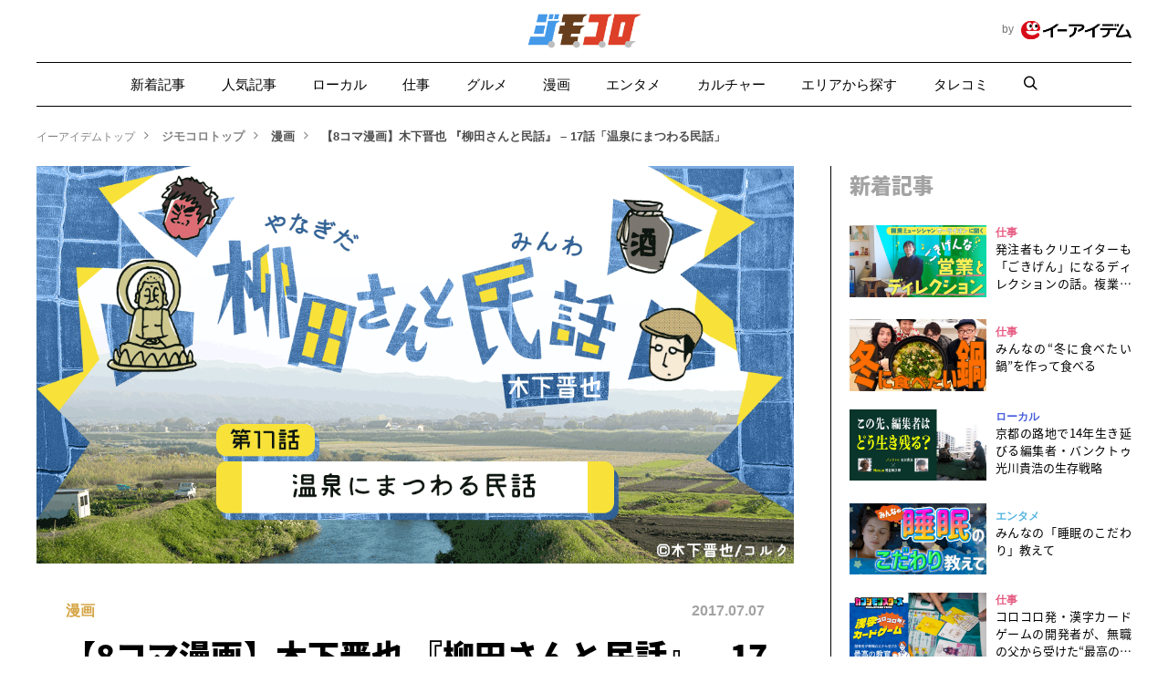

--- FILE ---
content_type: text/html; charset=UTF-8
request_url: https://www.e-aidem.com/ch/jimocoro/entry/yanagida17
body_size: 13663
content:
<!DOCTYPE html>
<html lang="ja">
<head>
<meta charset="utf-8">
<title>【8コマ漫画】木下晋也 『柳田さんと民話』 &#8211; 17話「温泉にまつわる民話」 - イーアイデム「ジモコロ」</title>

<meta http-equiv="X-UA-Compatible" content="IE=edge">
<meta name="viewport" content="width=device-width, initial-scale=1.0, maximum-scale=1.0, user-scalable=1">
<meta name="description" content="「ポテン生活」「おやおやこども。」などの人気漫画を描く木下晋也の連載、「柳田さんと民話」。この作品はひとり旅を趣味とする男性・柳田久仁夫が、日本各地で地元に伝わる民話を聞き歩く8コママンガです。">
<meta name="keywords" content="ジモコロ, ローカルメディア, アルバイト, 仕事, 地元, ローカル, カルチャー, インタビュー">
<link rel="shortcut icon" type="image/x-icon" href="https://www.e-aidem.com/ch/jimocoro/assets/image/common/favicon.ico?">
<link rel="stylesheet" type="text/css" href="https://www.e-aidem.com/ch/jimocoro/assets/css/article-body.css?251205-1">
<link rel="stylesheet" type="text/css" href="https://www.e-aidem.com/ch/jimocoro/assets/css/style.css?251205-1">
<script src="//ajax.googleapis.com/ajax/libs/jquery/1.12.1/jquery.min.js"></script>
<script src='https://www.e-aidem.com/ch/jimocoro/assets/js/script.js?251205-1'></script>


    <!-- Google Tag Manager -->
    <script>(function(w,d,s,l,i){w[l]=w[l]||[];w[l].push({'gtm.start':
    new Date().getTime(),event:'gtm.js'});var f=d.getElementsByTagName(s)[0],
    j=d.createElement(s),dl=l!='dataLayer'?'&l='+l:'';j.async=true;j.src=
    'https://www.googletagmanager.com/gtm.js?id='+i+dl;f.parentNode.insertBefore(j,f);
    })(window,document,'script','dataLayer','GTM-MQCBCT2');</script>
    <!-- End Google Tag Manager -->


<script src="https://www.e-aidem.com/ch/jimocoro/assets/js/plugins/splide.min.js"></script>
<link href="https://www.e-aidem.com/ch/jimocoro/assets/css/plugins/splide.min.css" rel="stylesheet">
<link rel="stylesheet" type="text/css" href="https://www.e-aidem.com/ch/jimocoro/assets/css/plugins//izmir.css">


	


<meta name="robots" content="max-image-preview:large">
<link rel="alternate" type="application/rss+xml" title="ジモコロ" href="https://www.e-aidem.com/ch/jimocoro/feed" />
<meta property="fb:app_id"      content="135579753956723">
<meta name="twitter:card"       content="summary_large_image">
<meta name="twitter:site"       content="@jimocoro">
<meta name="twitter:creator"    content="@jimocoro">
<meta name="twitter:domain"     content="e-aidem.com">
<meta property="og:type"        content="website">
<meta property="og:locale"      content="ja_JP">
<meta property="og:url"         content="https://www.e-aidem.com/ch/jimocoro/entry/yanagida17">
<meta property="og:title"       content="【8コマ漫画】木下晋也 『柳田さんと民話』 &#8211; 17話「温泉にまつわる民話」 - イーアイデム「ジモコロ」">
<meta property="og:image"       content="https://jimocoro-cdn.com/ch/jimocoro/assets/uploads/2018/07/17yanagidaSan-ogp.png">
<meta property="og:description" content="「ポテン生活」「おやおやこども。」などの人気漫画を描く木下晋也の連載、「柳田さんと民話」。この作品はひとり旅を趣味とする男性・柳田久仁夫が、日本各地で地元に伝わる民話を聞き歩く8コママンガです。">
<meta name="twitter:url"        content="https://www.e-aidem.com/ch/jimocoro/entry/yanagida17">
<meta name="twitter:title"      content="【8コマ漫画】木下晋也 『柳田さんと民話』 &#8211; 17話「温泉にまつわる民話」 - イーアイデム「ジモコロ」">
<meta name="twitter:image"      content="https://jimocoro-cdn.com/ch/jimocoro/assets/uploads/2018/07/17yanagidaSan-ogp.png">

<link rel="canonical" href="https://www.e-aidem.com/ch/jimocoro/entry/yanagida17">

	<style>img:is([sizes="auto" i], [sizes^="auto," i]) { contain-intrinsic-size: 3000px 1500px }</style>
	<style id='classic-theme-styles-inline-css' type='text/css'>
/*! This file is auto-generated */
.wp-block-button__link{color:#fff;background-color:#32373c;border-radius:9999px;box-shadow:none;text-decoration:none;padding:calc(.667em + 2px) calc(1.333em + 2px);font-size:1.125em}.wp-block-file__button{background:#32373c;color:#fff;text-decoration:none}
</style>
<style id='global-styles-inline-css' type='text/css'>
:root{--wp--preset--aspect-ratio--square: 1;--wp--preset--aspect-ratio--4-3: 4/3;--wp--preset--aspect-ratio--3-4: 3/4;--wp--preset--aspect-ratio--3-2: 3/2;--wp--preset--aspect-ratio--2-3: 2/3;--wp--preset--aspect-ratio--16-9: 16/9;--wp--preset--aspect-ratio--9-16: 9/16;--wp--preset--color--black: #000000;--wp--preset--color--cyan-bluish-gray: #abb8c3;--wp--preset--color--white: #ffffff;--wp--preset--color--pale-pink: #f78da7;--wp--preset--color--vivid-red: #cf2e2e;--wp--preset--color--luminous-vivid-orange: #ff6900;--wp--preset--color--luminous-vivid-amber: #fcb900;--wp--preset--color--light-green-cyan: #7bdcb5;--wp--preset--color--vivid-green-cyan: #00d084;--wp--preset--color--pale-cyan-blue: #8ed1fc;--wp--preset--color--vivid-cyan-blue: #0693e3;--wp--preset--color--vivid-purple: #9b51e0;--wp--preset--gradient--vivid-cyan-blue-to-vivid-purple: linear-gradient(135deg,rgba(6,147,227,1) 0%,rgb(155,81,224) 100%);--wp--preset--gradient--light-green-cyan-to-vivid-green-cyan: linear-gradient(135deg,rgb(122,220,180) 0%,rgb(0,208,130) 100%);--wp--preset--gradient--luminous-vivid-amber-to-luminous-vivid-orange: linear-gradient(135deg,rgba(252,185,0,1) 0%,rgba(255,105,0,1) 100%);--wp--preset--gradient--luminous-vivid-orange-to-vivid-red: linear-gradient(135deg,rgba(255,105,0,1) 0%,rgb(207,46,46) 100%);--wp--preset--gradient--very-light-gray-to-cyan-bluish-gray: linear-gradient(135deg,rgb(238,238,238) 0%,rgb(169,184,195) 100%);--wp--preset--gradient--cool-to-warm-spectrum: linear-gradient(135deg,rgb(74,234,220) 0%,rgb(151,120,209) 20%,rgb(207,42,186) 40%,rgb(238,44,130) 60%,rgb(251,105,98) 80%,rgb(254,248,76) 100%);--wp--preset--gradient--blush-light-purple: linear-gradient(135deg,rgb(255,206,236) 0%,rgb(152,150,240) 100%);--wp--preset--gradient--blush-bordeaux: linear-gradient(135deg,rgb(254,205,165) 0%,rgb(254,45,45) 50%,rgb(107,0,62) 100%);--wp--preset--gradient--luminous-dusk: linear-gradient(135deg,rgb(255,203,112) 0%,rgb(199,81,192) 50%,rgb(65,88,208) 100%);--wp--preset--gradient--pale-ocean: linear-gradient(135deg,rgb(255,245,203) 0%,rgb(182,227,212) 50%,rgb(51,167,181) 100%);--wp--preset--gradient--electric-grass: linear-gradient(135deg,rgb(202,248,128) 0%,rgb(113,206,126) 100%);--wp--preset--gradient--midnight: linear-gradient(135deg,rgb(2,3,129) 0%,rgb(40,116,252) 100%);--wp--preset--font-size--small: 13px;--wp--preset--font-size--medium: 20px;--wp--preset--font-size--large: 36px;--wp--preset--font-size--x-large: 42px;--wp--preset--spacing--20: 0.44rem;--wp--preset--spacing--30: 0.67rem;--wp--preset--spacing--40: 1rem;--wp--preset--spacing--50: 1.5rem;--wp--preset--spacing--60: 2.25rem;--wp--preset--spacing--70: 3.38rem;--wp--preset--spacing--80: 5.06rem;--wp--preset--shadow--natural: 6px 6px 9px rgba(0, 0, 0, 0.2);--wp--preset--shadow--deep: 12px 12px 50px rgba(0, 0, 0, 0.4);--wp--preset--shadow--sharp: 6px 6px 0px rgba(0, 0, 0, 0.2);--wp--preset--shadow--outlined: 6px 6px 0px -3px rgba(255, 255, 255, 1), 6px 6px rgba(0, 0, 0, 1);--wp--preset--shadow--crisp: 6px 6px 0px rgba(0, 0, 0, 1);}:where(.is-layout-flex){gap: 0.5em;}:where(.is-layout-grid){gap: 0.5em;}body .is-layout-flex{display: flex;}.is-layout-flex{flex-wrap: wrap;align-items: center;}.is-layout-flex > :is(*, div){margin: 0;}body .is-layout-grid{display: grid;}.is-layout-grid > :is(*, div){margin: 0;}:where(.wp-block-columns.is-layout-flex){gap: 2em;}:where(.wp-block-columns.is-layout-grid){gap: 2em;}:where(.wp-block-post-template.is-layout-flex){gap: 1.25em;}:where(.wp-block-post-template.is-layout-grid){gap: 1.25em;}.has-black-color{color: var(--wp--preset--color--black) !important;}.has-cyan-bluish-gray-color{color: var(--wp--preset--color--cyan-bluish-gray) !important;}.has-white-color{color: var(--wp--preset--color--white) !important;}.has-pale-pink-color{color: var(--wp--preset--color--pale-pink) !important;}.has-vivid-red-color{color: var(--wp--preset--color--vivid-red) !important;}.has-luminous-vivid-orange-color{color: var(--wp--preset--color--luminous-vivid-orange) !important;}.has-luminous-vivid-amber-color{color: var(--wp--preset--color--luminous-vivid-amber) !important;}.has-light-green-cyan-color{color: var(--wp--preset--color--light-green-cyan) !important;}.has-vivid-green-cyan-color{color: var(--wp--preset--color--vivid-green-cyan) !important;}.has-pale-cyan-blue-color{color: var(--wp--preset--color--pale-cyan-blue) !important;}.has-vivid-cyan-blue-color{color: var(--wp--preset--color--vivid-cyan-blue) !important;}.has-vivid-purple-color{color: var(--wp--preset--color--vivid-purple) !important;}.has-black-background-color{background-color: var(--wp--preset--color--black) !important;}.has-cyan-bluish-gray-background-color{background-color: var(--wp--preset--color--cyan-bluish-gray) !important;}.has-white-background-color{background-color: var(--wp--preset--color--white) !important;}.has-pale-pink-background-color{background-color: var(--wp--preset--color--pale-pink) !important;}.has-vivid-red-background-color{background-color: var(--wp--preset--color--vivid-red) !important;}.has-luminous-vivid-orange-background-color{background-color: var(--wp--preset--color--luminous-vivid-orange) !important;}.has-luminous-vivid-amber-background-color{background-color: var(--wp--preset--color--luminous-vivid-amber) !important;}.has-light-green-cyan-background-color{background-color: var(--wp--preset--color--light-green-cyan) !important;}.has-vivid-green-cyan-background-color{background-color: var(--wp--preset--color--vivid-green-cyan) !important;}.has-pale-cyan-blue-background-color{background-color: var(--wp--preset--color--pale-cyan-blue) !important;}.has-vivid-cyan-blue-background-color{background-color: var(--wp--preset--color--vivid-cyan-blue) !important;}.has-vivid-purple-background-color{background-color: var(--wp--preset--color--vivid-purple) !important;}.has-black-border-color{border-color: var(--wp--preset--color--black) !important;}.has-cyan-bluish-gray-border-color{border-color: var(--wp--preset--color--cyan-bluish-gray) !important;}.has-white-border-color{border-color: var(--wp--preset--color--white) !important;}.has-pale-pink-border-color{border-color: var(--wp--preset--color--pale-pink) !important;}.has-vivid-red-border-color{border-color: var(--wp--preset--color--vivid-red) !important;}.has-luminous-vivid-orange-border-color{border-color: var(--wp--preset--color--luminous-vivid-orange) !important;}.has-luminous-vivid-amber-border-color{border-color: var(--wp--preset--color--luminous-vivid-amber) !important;}.has-light-green-cyan-border-color{border-color: var(--wp--preset--color--light-green-cyan) !important;}.has-vivid-green-cyan-border-color{border-color: var(--wp--preset--color--vivid-green-cyan) !important;}.has-pale-cyan-blue-border-color{border-color: var(--wp--preset--color--pale-cyan-blue) !important;}.has-vivid-cyan-blue-border-color{border-color: var(--wp--preset--color--vivid-cyan-blue) !important;}.has-vivid-purple-border-color{border-color: var(--wp--preset--color--vivid-purple) !important;}.has-vivid-cyan-blue-to-vivid-purple-gradient-background{background: var(--wp--preset--gradient--vivid-cyan-blue-to-vivid-purple) !important;}.has-light-green-cyan-to-vivid-green-cyan-gradient-background{background: var(--wp--preset--gradient--light-green-cyan-to-vivid-green-cyan) !important;}.has-luminous-vivid-amber-to-luminous-vivid-orange-gradient-background{background: var(--wp--preset--gradient--luminous-vivid-amber-to-luminous-vivid-orange) !important;}.has-luminous-vivid-orange-to-vivid-red-gradient-background{background: var(--wp--preset--gradient--luminous-vivid-orange-to-vivid-red) !important;}.has-very-light-gray-to-cyan-bluish-gray-gradient-background{background: var(--wp--preset--gradient--very-light-gray-to-cyan-bluish-gray) !important;}.has-cool-to-warm-spectrum-gradient-background{background: var(--wp--preset--gradient--cool-to-warm-spectrum) !important;}.has-blush-light-purple-gradient-background{background: var(--wp--preset--gradient--blush-light-purple) !important;}.has-blush-bordeaux-gradient-background{background: var(--wp--preset--gradient--blush-bordeaux) !important;}.has-luminous-dusk-gradient-background{background: var(--wp--preset--gradient--luminous-dusk) !important;}.has-pale-ocean-gradient-background{background: var(--wp--preset--gradient--pale-ocean) !important;}.has-electric-grass-gradient-background{background: var(--wp--preset--gradient--electric-grass) !important;}.has-midnight-gradient-background{background: var(--wp--preset--gradient--midnight) !important;}.has-small-font-size{font-size: var(--wp--preset--font-size--small) !important;}.has-medium-font-size{font-size: var(--wp--preset--font-size--medium) !important;}.has-large-font-size{font-size: var(--wp--preset--font-size--large) !important;}.has-x-large-font-size{font-size: var(--wp--preset--font-size--x-large) !important;}
:where(.wp-block-post-template.is-layout-flex){gap: 1.25em;}:where(.wp-block-post-template.is-layout-grid){gap: 1.25em;}
:where(.wp-block-columns.is-layout-flex){gap: 2em;}:where(.wp-block-columns.is-layout-grid){gap: 2em;}
:root :where(.wp-block-pullquote){font-size: 1.5em;line-height: 1.6;}
</style>
<link rel='stylesheet' id='amazonjs-css' href='https://www.e-aidem.com/ch/jimocoro/assets/plugins/amazonjs/css/amazonjs.css?ver=0.10' type='text/css' media='all' />
<link rel="https://api.w.org/" href="https://www.e-aidem.com/ch/jimocoro/wp-json/" /><link rel="alternate" title="JSON" type="application/json" href="https://www.e-aidem.com/ch/jimocoro/wp-json/wp/v2/posts/208" /><link rel='shortlink' href='https://www.e-aidem.com/ch/jimocoro/?p=208' />
<link rel="alternate" title="oEmbed (JSON)" type="application/json+oembed" href="https://www.e-aidem.com/ch/jimocoro/wp-json/oembed/1.0/embed?url=https%3A%2F%2Fwww.e-aidem.com%2Fch%2Fjimocoro%2Fentry%2Fyanagida17" />
<link rel="alternate" title="oEmbed (XML)" type="text/xml+oembed" href="https://www.e-aidem.com/ch/jimocoro/wp-json/oembed/1.0/embed?url=https%3A%2F%2Fwww.e-aidem.com%2Fch%2Fjimocoro%2Fentry%2Fyanagida17&#038;format=xml" />

</head>


<body class="single">
<div id="fb-root"></div>

<div class="wrapper">

	<header>
		<div class="inner">
			<h1><a href="https://www.e-aidem.com/ch/jimocoro/">ジモコロ</a></h1>
			<h2>by <a href="https://www.e-aidem.com/" target="_blank">イーアイデム</a></h2>
			<navi>
				<div class="inner">
					<a href="https://www.e-aidem.com/ch/jimocoro/latest/" class="underline ">新着記事</a>
					<a href="https://www.e-aidem.com/ch/jimocoro/popular/" class="underline ">人気記事</a>
					<a href="https://www.e-aidem.com/ch/jimocoro/tag/local/" class="underline ">ローカル</a>
					<a href="https://www.e-aidem.com/ch/jimocoro/tag/work/" class="underline ">仕事</a>
					<a href="https://www.e-aidem.com/ch/jimocoro/tag/gurume/" class="underline ">グルメ</a>
					<a href="https://www.e-aidem.com/ch/jimocoro/tag/comic/" class="underline ">漫画</a>
					<a href="https://www.e-aidem.com/ch/jimocoro/tag/entame/" class="underline ">エンタメ</a>
					<a href="https://www.e-aidem.com/ch/jimocoro/tag/culture/" class="underline ">カルチャー</a>
					<a href="https://www.e-aidem.com/ch/jimocoro/area/" class="underline ">エリアから探す</a>
					<a href="https://www.e-aidem.com/ch/jimocoro/tarekomi/" class="underline ">タレコミ</a>
					<a href="" class="trigger" data-target="modal-search"><i class="icon-search"></i></a>
				</div>
			</navi>
		</div>
	</header><!-- end header -->




<script type="application/ld+json">
{
    "@context": "https://schema.org",
    "@type": "Article",
    "headline": "【8コマ漫画】木下晋也 『柳田さんと民話』 &#8211; 17話「温泉にまつわる民話」",
    "datePublished": "2017-07-07T00:00:00+00:00",
    "mainEntityOfPage": {
        "@type":"WebPage",
        "@id":"https://www.e-aidem.com/ch/jimocoro/entry/yanagida17"
    },
    "author": {
        "@type": "Person",
                "name": "木下晋也",
        "url": "https://www.e-aidem.com/ch/jimocoro/writer/kinoshita"
        
    }
}
</script>
<script type="application/ld+json">
    {
      "@context": "https://schema.org",
      "@type": "BreadcrumbList",
      "itemListElement": [{
        "@type": "ListItem",
        "position": 1,
        "name": "アイデム",
        "item": "https://www.e-aidem.com/"
      },{
        "@type": "ListItem",
        "position": 2,
        "name": "ジモコロ",
        "item": "https://www.e-aidem.com/ch/jimocoro/"
      },{
        "@type": "ListItem",
        "position": 3,
        "name": "【8コマ漫画】木下晋也 『柳田さんと民話』 &#8211; 17話「温泉にまつわる民話」"
      }]
    }
</script>



<div class="content" data-pageurl="https://www.e-aidem.com/ch/jimocoro/entry/yanagida17">

    <div class="pan">
        <a href="https://www.e-aidem.com/" class="underline"><span>イーアイデムトップ</span></a><i class="icon-right"></i>
        <a href="https://www.e-aidem.com/ch/jimocoro/" class="underline"><span>ジモコロトップ</span></a><i class="icon-right"></i>
                    <a href="https://www.e-aidem.com/ch/jimocoro/tag/comic/" class="underline"><span>漫画</span></a><i class="icon-right"></i>
                <a href="https://www.e-aidem.com/ch/jimocoro/entry/yanagida17" class="underline"><span>【8コマ漫画】木下晋也 『柳田さんと民話』 &#8211; 17話「温泉にまつわる民話」</span></a>
    </div>

    <div class="article-inner">


<div class="article-info">


        <div class="kiji-header">
            <div class="image"><img src="https://jimocoro-cdn.com/ch/jimocoro/assets/uploads/2018/07/17yanagidaSan-ogp.png"></div>
            <div class="cover"><span style="background-image:url(https://jimocoro-cdn.com/ch/jimocoro/assets/uploads/2018/07/17yanagidaSan-ogp.png);"></span></div>

            <div class="details">
                <div class="category">
                                            <a href="https://www.e-aidem.com/ch/jimocoro/tag/comic/" class="comic">漫画</a>
                                    </div>
                <div class="date"><a href="https://www.e-aidem.com/ch/jimocoro/entry/yanagida17">2017.07.07</a></div>
                <div class="title">
                    【8コマ漫画】木下晋也 『柳田さんと民話』 &#8211; 17話「温泉にまつわる民話」                                                               
                </div>

                                <div class="description">「ポテン生活」「おやおやこども。」などの人気漫画を描く木下晋也の連載、「柳田さんと民話」。この作品はひとり旅を趣味とする男性・柳田久仁夫が、日本各地で地元に伝わる民話を聞き歩く8コママンガです。</div>
                
                                <div class="tags">
                    <a href="https://www.e-aidem.com/ch/jimocoro/tag/comic/"><span># 漫画</span></a><a href="https://www.e-aidem.com/ch/jimocoro/tag/yanagida/"><span># 柳田さんと民話</span></a>                </div>
                
                                <div class="writer">
                    <a href="https://www.e-aidem.com/ch/jimocoro/writer/kinoshita/"><img src="https://jimocoro-cdn.com/ch/jimocoro/assets/uploads/2018/07/kinoshita.jpg"><span>木下晋也</span></a>
                </div>
                                <div class="editer">
                                                        </div>
            </div>

            <hr class="dotted">
            <hr class="line">

        </div>


        <div class="fixed-social">
            <div class="fixed-social-inner">

                
                <ul>
                    <li class="x"><a href="https://twitter.com/search?f=tweets&q=https://www.e-aidem.com/ch/jimocoro/entry/yanagida17" class="sns-balloon" target="_blank" ontouchstart="">ポストをみる</a><a href="https://twitter.com/intent/tweet?text=%E3%80%908%E3%82%B3%E3%83%9E%E6%BC%AB%E7%94%BB%E3%80%91%E6%9C%A8%E4%B8%8B%E6%99%8B%E4%B9%9F+%E3%80%8E%E6%9F%B3%E7%94%B0%E3%81%95%E3%82%93%E3%81%A8%E6%B0%91%E8%A9%B1%E3%80%8F+%26%238211%3B+17%E8%A9%B1%E3%80%8C%E6%B8%A9%E6%B3%89%E3%81%AB%E3%81%BE%E3%81%A4%E3%82%8F%E3%82%8B%E6%B0%91%E8%A9%B1%E3%80%8D+-+%E3%82%A4%E3%83%BC%E3%82%A2%E3%82%A4%E3%83%87%E3%83%A0%E3%80%8C%E3%82%B8%E3%83%A2%E3%82%B3%E3%83%AD%E3%80%8D&url=https://www.e-aidem.com/ch/jimocoro/entry/yanagida17&hashtags=%E3%82%B8%E3%83%A2%E3%82%B3%E3%83%AD" target="_blank"><i class="icon-x"></i></a></li>
                    <li class="facebook"><a href="https://www.facebook.com/sharer/sharer.php?u=https://www.e-aidem.com/ch/jimocoro/entry/yanagida17" target="_blank"><i class="icon-facebook"></i></a></li>
                    <li class="hatena"><a href="https://b.hatena.ne.jp/entry/https://www.e-aidem.com/ch/jimocoro/entry/yanagida17" target="_blank"><i class="icon-hatena"></i></a></li>
                    <li class="line"><a href="https://line.me/R/msg/text/?%E3%80%908%E3%82%B3%E3%83%9E%E6%BC%AB%E7%94%BB%E3%80%91%E6%9C%A8%E4%B8%8B%E6%99%8B%E4%B9%9F+%E3%80%8E%E6%9F%B3%E7%94%B0%E3%81%95%E3%82%93%E3%81%A8%E6%B0%91%E8%A9%B1%E3%80%8F+%26%238211%3B+17%E8%A9%B1%E3%80%8C%E6%B8%A9%E6%B3%89%E3%81%AB%E3%81%BE%E3%81%A4%E3%82%8F%E3%82%8B%E6%B0%91%E8%A9%B1%E3%80%8D+-+%E3%82%A4%E3%83%BC%E3%82%A2%E3%82%A4%E3%83%87%E3%83%A0%E3%80%8C%E3%82%B8%E3%83%A2%E3%82%B3%E3%83%AD%E3%80%8D%0D%0Ahttps://www.e-aidem.com/ch/jimocoro/entry/yanagida17" target="_blank"><i class="icon-line"></i></a></li>
                </ul>
            </div>
            <div class="page-top">
                <a href=""><i class="icon-arrow-up"></i><span>UP</span></a>
            </div>
        </div>

<script>
$('.fixed-social .x').hover(
    function () {
        $(this).find('.sns-balloon').show();
    },
    function () {
        $(this).find('.sns-balloon').hide();
    }
);
</script>


<div class="fixed-menu">
    <div class="inner">
        <a href="/ch/jimocoro/latest/" class="underline">新着記事</a>
        <a href="/ch/jimocoro/popular/" class="underline">人気記事</a>
        <a href="https://twitter.com/intent/tweet?text=%E3%80%908%E3%82%B3%E3%83%9E%E6%BC%AB%E7%94%BB%E3%80%91%E6%9C%A8%E4%B8%8B%E6%99%8B%E4%B9%9F+%E3%80%8E%E6%9F%B3%E7%94%B0%E3%81%95%E3%82%93%E3%81%A8%E6%B0%91%E8%A9%B1%E3%80%8F+%26%238211%3B+17%E8%A9%B1%E3%80%8C%E6%B8%A9%E6%B3%89%E3%81%AB%E3%81%BE%E3%81%A4%E3%82%8F%E3%82%8B%E6%B0%91%E8%A9%B1%E3%80%8D+-+%E3%82%A4%E3%83%BC%E3%82%A2%E3%82%A4%E3%83%87%E3%83%A0%E3%80%8C%E3%82%B8%E3%83%A2%E3%82%B3%E3%83%AD%E3%80%8D&url=https://www.e-aidem.com/ch/jimocoro/entry/yanagida17&hashtags=%E3%82%B8%E3%83%A2%E3%82%B3%E3%83%AD" target="_blank" class="underline"><i class="icon-x"></i> シェア</a>
    </div>    
</div>
<script>
$(document).ready(function() {
    var $fixedMenu = $('.fixed-menu');
    var offsetTop = $fixedMenu.offset().top;    
    $(window).on('scroll', function() {
        if( spFlg ){
            if ($(window).scrollTop() >= offsetTop ) {
                $fixedMenu.addClass('is-sticky');
            } else {
                $fixedMenu.removeClass('is-sticky');
            }
        }
    });
});
</script>



    
        <div class="main-popular-articles">
            <div class="inner">

                <h2>人気記事</h2>

                <div class="entries">



<div class="entry">
    <div class="title"><a href="https://www.e-aidem.com/ch/jimocoro/entry/yanagida118"><span>【8コマ漫画】木下晋也 『柳田さんと民話』 – 118話「火の用心」</span></a></div>
    <div class="date"><a href="https://www.e-aidem.com/ch/jimocoro/entry/yanagida118">2025.12.09</a></div>
</div>


<div class="entry">
    <div class="title"><a href="https://www.e-aidem.com/ch/jimocoro/entry/gyakusyu12"><span>【最高のアジフライ】二人で1万円『はしご酒』埼玉浦和～大宮編</span></a></div>
    <div class="date"><a href="https://www.e-aidem.com/ch/jimocoro/entry/gyakusyu12">2025.02.25</a></div>
</div>


<div class="entry">
    <div class="title"><a href="https://www.e-aidem.com/ch/jimocoro/entry/gyakusyu11"><span>【二人で1万円】『はしご酒』してみた！</span></a></div>
    <div class="date"><a href="https://www.e-aidem.com/ch/jimocoro/entry/gyakusyu11">2024.09.27</a></div>
</div>


<div class="entry">
    <div class="title"><a href="https://www.e-aidem.com/ch/jimocoro/entry/makkin23"><span>トコジラミのチェック方法や対策をアース製薬に聞いてきた</span></a></div>
    <div class="date"><a href="https://www.e-aidem.com/ch/jimocoro/entry/makkin23">2024.07.26</a></div>
</div>


<div class="entry">
    <div class="title"><a href="https://www.e-aidem.com/ch/jimocoro/entry/makkin22"><span>婚活パーティーに潜入したアラサー女の体験レポ【マンガ】</span></a></div>
    <div class="date"><a href="https://www.e-aidem.com/ch/jimocoro/entry/makkin22">2024.04.26</a></div>
</div>



                </div>

            </div>
        </div>

    

        <div class="article-body">

            <!DOCTYPE html PUBLIC "-//W3C//DTD HTML 4.0 Transitional//EN" "http://www.w3.org/TR/REC-html40/loose.dtd">
<html><body><p><img decoding="async" class="hatena-fotolife" title="f:id:madmania:20170705222257j:plain" src="https://jimocoro-cdn.com/ch/jimocoro/assets/uploads/20170705222257.jpg" alt="f:id:madmania:20170705222257j:plain" loading="lazy"></p>
<p><img decoding="async" class="hatena-fotolife" title="f:id:madmania:20170705222258j:plain" src="https://jimocoro-cdn.com/ch/jimocoro/assets/uploads/20170705222258.jpg" alt="f:id:madmania:20170705222258j:plain" loading="lazy"></p>
<p>&nbsp;</p>
<p>&nbsp;</p>
<p>&nbsp;</p>
<p></p><center></center><center><a href="https://www.e-aidem.com/ch/jimocoro/tag/yanagida">&#65308;&#26611;&#30000;&#12373;&#12435;&#12392;&#27665;&#35441;&#12539;&#19968;&#35239;&#65310;</a></center><center></center><center></center><center></center>
<p>&nbsp;</p>
<p></p><center>
<p><span style="color: #ff0000;"><a style="color: #ff0000;" href="https://www.e-aidem.com/ch/jimocoro/entry/yanagidamatome10">&#12539;1&#35441;&#65374;10&#35441;&#12414;&#12391;&#12434;</a><strong><a style="color: #ff0000;" href="https://www.e-aidem.com/ch/jimocoro/entry/yanagidamatome10">&#12414;&#12392;&#12417;&#35501;&#12415;&#12377;&#12427;&#65281;</a></strong></span></p>
<p></p></center>
<p>&nbsp;</p>
<p><strong>&#9679;&#12300;&#26611;&#30000;&#12373;&#12435;&#12392;&#27665;&#35441;&#12301;&#12392;&#12399;&#65311;</strong></p>
<p><span style="font-size: 80%;">&#12402;&#12392;&#12426;&#26053;&#12434;&#36259;&#21619;&#12392;&#12377;&#12427;&#30007;&#24615;&#12539;&#26611;&#30000;&#20037;&#20161;&#22827;&#12364;&#12289;&#26085;&#26412;&#21508;&#22320;&#12391;&#22320;&#20803;&#12395;&#20253;&#12431;&#12427;&#27665;&#35441;&#12434;&#32862;&#12365;&#27497;&#12367;&#12289;&#12518;&#12523;&#12367;&#12390;&#12362;&#12418;&#12375;&#12429;&#12367;&#12390;&#12383;&#12417;&#12395;&#12394;&#12425;&#12394;&#12356;8&#12467;&#12510;&#12510;&#12531;&#12460;&#12391;&#12377;&#12290;</span></p>
<p>&nbsp;</p>
<p>&nbsp;</p>
<p style="text-align: center;">&nbsp;</p>
<p style="text-align: center;"><span style="color: #00796b;"><strong>&#65308;<a style="color: #00796b;" href="https://www.e-aidem.com/index.htm?WIC=1&amp;show=1&amp;iccd=jimocoro-eaidem-top">&#12472;&#12514;&#12467;&#12525;&#12399;&#27714;&#20154;&#24773;&#22577;&#12469;&#12452;&#12488;&#12300;&#12452;&#12540;&#12450;&#12452;&#12487;&#12512;&#12301;&#12398;&#25552;&#20379;&#12391;&#12362;&#36865;&#12426;&#12375;&#12390;&#12356;&#12414;&#12377;</a>&#65310;</strong></span></p>
</body></html>

        </div>


        

        
        
            <div class="relation-entry">
                <h3>合わせて読みたい</h3>
                            <div class="relation-entry-body" style="margin-bottom:15px;">
                    <a href="https://www.e-aidem.com/ch/jimocoro/entry/yanagida18">
                                                <div class="image"><img src="https://jimocoro-cdn.com/ch/jimocoro/assets/uploads/2018/07/18yanagidaSan-ogp-500x263.png"></div>
                        <div class="title">【8コマ漫画】木下晋也 『柳田さんと民話』 - 18話「セミの呪い」</div>
                    </a>
                </div>
                        </div>
        
        


                <div class="writer-info">

            <h3>この記事を書いたライター</h3>

            <div class="writer-header">
                <div class="image"><a href="https://www.e-aidem.com/ch/jimocoro/writer/kinoshita/"><img src="https://jimocoro-cdn.com/ch/jimocoro/assets/uploads/2018/07/kinoshita.jpg"></a></div>
                <div class="details">
                    <div class="name"><a href="https://www.e-aidem.com/ch/jimocoro/writer/kinoshita/">木下晋也</a></div>
                    <p>1980年大阪生まれ。2008年、『ポテン生活』で第23回MANGA OPEN大賞受賞。単行本『ポテン生活』全10巻、『おやおやこども』が好評発売中。Docomoエンタメウィークで『マコとマコト』連載中。木下晋也公式サイト、cakesでもいくつか作品を公開中です。趣味はプロレス観戦。</p>
                                        <div class="snss">
                        <a href="https://twitter.com/kinositasinya" target="_blank"><i class="icon-x"></i><span>kinositasinya</span></a>                        <a href="https://www.facebook.com/kinositasinya" target="_blank"><i class="icon-facebook"></i><span>kinositasinya</span></a>                                            </div>
                </div>
            </div>

            <div class="writer-article">

                                <div class="article">
                        <div class="title"><a href="https://www.e-aidem.com/ch/jimocoro/entry/poten118"><span>【8コマ漫画】木下晋也 『特選！ポテン生活』（118）-少年ジャンプ / ウエーターズ</span></a></div>
                        <div class="date">2026.01.13</div>
                    </div>
                                    <div class="article">
                        <div class="title"><a href="https://www.e-aidem.com/ch/jimocoro/entry/yanagida119"><span>【8コマ漫画】木下晋也 『柳田さんと民話』 – 119話「泣いた馬」</span></a></div>
                        <div class="date">2026.01.06</div>
                    </div>
                                    <div class="article">
                        <div class="title"><a href="https://www.e-aidem.com/ch/jimocoro/entry/poten177"><span>【8コマ漫画】木下晋也 『特選！ポテン生活』（117）-聞き込み駆け込み / スープはどこへ消えた？</span></a></div>
                        <div class="date">2025.12.16</div>
                    </div>
                                    <div class="article">
                        <div class="title"><a href="https://www.e-aidem.com/ch/jimocoro/entry/yanagida118"><span>【8コマ漫画】木下晋也 『柳田さんと民話』 – 118話「火の用心」</span></a></div>
                        <div class="date">2025.12.09</div>
                    </div>
                                    <div class="article">
                        <div class="title"><a href="https://www.e-aidem.com/ch/jimocoro/entry/poten116"><span>【8コマ漫画】木下晋也 『特選！ポテン生活』（116）-ミスターおでん / クッキングパパ</span></a></div>
                        <div class="date">2025.11.11</div>
                    </div>
                                    <div class="article">
                        <div class="title"><a href="https://www.e-aidem.com/ch/jimocoro/entry/yanagida117"><span>【8コマ漫画】木下晋也 『柳田さんと民話』 – 117話「息子からの手紙」</span></a></div>
                        <div class="date">2025.11.04</div>
                    </div>
                                    <div class="article">
                        <div class="title"><a href="https://www.e-aidem.com/ch/jimocoro/entry/poten115"><span>【8コマ漫画】木下晋也 『特選！ポテン生活』（115）-BLOWIN / 牝馬たちよ</span></a></div>
                        <div class="date">2025.10.14</div>
                    </div>
                                    <div class="article">
                        <div class="title"><a href="https://www.e-aidem.com/ch/jimocoro/entry/yanagida116"><span>【8コマ漫画】木下晋也 『柳田さんと民話』 – 116話「猫の絵」</span></a></div>
                        <div class="date">2025.10.07</div>
                    </div>
                
            </div>
        </div>
        

        <div class="aidem-banner">
            <a href="https://www.e-aidem.com/" target="_blank">
                <figure class="c4-izmir c4-border-center c4-gradient-top-left" style="--primary-color: #000046; --secondary-color: #1CB5E0; --border-width: 1px;">
                    <img src="https://www.e-aidem.com/ch/jimocoro/assets/image/common/banner-1.jpg" alt="イーアイデム">
                    <figcaption>
                        <div class="c4-rotate-up-right">
                            <h3>
                                イーアイデムでバイトを探す
                            </h3>
                        </div>
                    </figcaption>
                </figure>
            </a>
        </div>

    </div>


<div class="side">


    <div class="side-article" id="side-article-latest">
        <div class="inner">

            <div class="title-and">
                <h2>新着記事</h2>
            </div>

            <div class="entries">

                
                <div class="entry side-details">
                    <div class="image"><a href="https://www.e-aidem.com/ch/jimocoro/entry/dango87"><img src="https://jimocoro-cdn.com/ch/jimocoro/assets/uploads/2026/01/1769388531c8pti-500x263.jpg"></a></div>
                    <div class="details">
                        <div class="category">
                                                            <a href="https://www.e-aidem.com/ch/jimocoro/tag/work/" class="work">仕事</a>
                                                          
                        </div>
                        <div class="date"><a href="https://www.e-aidem.com/ch/jimocoro/entry/dango87">2026.01.26</a></div>
                        <div class="title"><a href="https://www.e-aidem.com/ch/jimocoro/entry/dango87"><span>発注者もクリエイターも「ごきげん」になるディレクションの話。複業ミュージシャン・マーライオンに聞く</span></a></div>
                    </div>
                </div>

                
                <div class="entry side-details">
                    <div class="image"><a href="https://www.e-aidem.com/ch/jimocoro/entry/kato35"><img src="https://jimocoro-cdn.com/ch/jimocoro/assets/uploads/2026/01/17687888113zsiw-500x263.jpg"></a></div>
                    <div class="details">
                        <div class="category">
                                                            <a href="https://www.e-aidem.com/ch/jimocoro/tag/work/" class="work">仕事</a>
                                                          
                        </div>
                        <div class="date"><a href="https://www.e-aidem.com/ch/jimocoro/entry/kato35">2026.01.23</a></div>
                        <div class="title"><a href="https://www.e-aidem.com/ch/jimocoro/entry/kato35"><span>みんなの“冬に食べたい鍋”を作って食べる</span></a></div>
                    </div>
                </div>

                
                <div class="entry side-details">
                    <div class="image"><a href="https://www.e-aidem.com/ch/jimocoro/entry/kakijiro74"><img src="https://jimocoro-cdn.com/ch/jimocoro/assets/uploads/2026/01/17690407014vo0z-500x263.jpg"></a></div>
                    <div class="details">
                        <div class="category">
                                                            <a href="https://www.e-aidem.com/ch/jimocoro/tag/local/" class="local">ローカル</a>
                                                          
                        </div>
                        <div class="date"><a href="https://www.e-aidem.com/ch/jimocoro/entry/kakijiro74">2026.01.22</a></div>
                        <div class="title"><a href="https://www.e-aidem.com/ch/jimocoro/entry/kakijiro74"><span>京都の路地で14年生き延びる編集者・バンクトゥ光川貴浩の生存戦略</span></a></div>
                    </div>
                </div>

                
                <div class="entry side-details">
                    <div class="image"><a href="https://www.e-aidem.com/ch/jimocoro/entry/galaxy69"><img src="https://jimocoro-cdn.com/ch/jimocoro/assets/uploads/2026/01/17683816962k0sv-500x263.jpg"></a></div>
                    <div class="details">
                        <div class="category">
                                                            <a href="https://www.e-aidem.com/ch/jimocoro/tag/entame/" class="entame">エンタメ</a>
                                                          
                        </div>
                        <div class="date"><a href="https://www.e-aidem.com/ch/jimocoro/entry/galaxy69">2026.01.20</a></div>
                        <div class="title"><a href="https://www.e-aidem.com/ch/jimocoro/entry/galaxy69"><span>みんなの「睡眠のこだわり」教えて</span></a></div>
                    </div>
                </div>

                
                <div class="entry side-details">
                    <div class="image"><a href="https://www.e-aidem.com/ch/jimocoro/entry/dango86"><img src="https://jimocoro-cdn.com/ch/jimocoro/assets/uploads/2026/01/176878943996jvu-500x263.jpg"></a></div>
                    <div class="details">
                        <div class="category">
                                                            <a href="https://www.e-aidem.com/ch/jimocoro/tag/work/" class="work">仕事</a>
                                                          
                        </div>
                        <div class="date"><a href="https://www.e-aidem.com/ch/jimocoro/entry/dango86">2026.01.19</a></div>
                        <div class="title"><a href="https://www.e-aidem.com/ch/jimocoro/entry/dango86"><span>コロコロ発・漢字カードゲームの開発者が、無職の父から受けた“最高の教育”</span></a></div>
                    </div>
                </div>

                
                <div class="entry side-details">
                    <div class="image"><a href="https://www.e-aidem.com/ch/jimocoro/entry/makino035"><img src="https://jimocoro-cdn.com/ch/jimocoro/assets/uploads/2025/12/17657675598yrqo-500x263.jpg"></a></div>
                    <div class="details">
                        <div class="category">
                                                            <a href="https://www.e-aidem.com/ch/jimocoro/tag/local/" class="local">ローカル</a>
                                                          
                        </div>
                        <div class="date"><a href="https://www.e-aidem.com/ch/jimocoro/entry/makino035">2026.01.16</a></div>
                        <div class="title"><a href="https://www.e-aidem.com/ch/jimocoro/entry/makino035"><span>ドラマ「ホットスポット」のロケ地をいっぱい見て回る旅</span></a></div>
                    </div>
                </div>

                
            </div>

            <div class="more-button">
                <a href="https://www.e-aidem.com/ch/jimocoro/latest/"><i class="icon-right"></i>もっと見る</a>
            </div>

        </div>
    </div>


    <div class="side-article" id="side-article-popular">
        <div class="inner">

            <div class="title-and">
                <h2>人気記事</h2>
                <div class="mode">
                    <!-- <a href="https://www.e-aidem.com/ch/jimocoro/popular?mode=weekly" class="selected">週間</a> -->
                    <a href="https://www.e-aidem.com/ch/jimocoro/popular?mode=monthly" class="selected">月間</a>
                    <a href="https://www.e-aidem.com/ch/jimocoro/popular?mode=legend">殿堂入り</a>
                </div>
            </div>

            <div class="entries">

                
                <div class="entry side-details">
                    <div class="image"><a href="https://www.e-aidem.com/ch/jimocoro/entry/makino033"><img src="https://jimocoro-cdn.com/ch/jimocoro/assets/uploads/2025/09/1757557530e8mqf-500x263.jpg"></a></div>
                    <div class="details">
                        <div class="category">
                                                          
                        </div>
                        <div class="date"><a href="https://www.e-aidem.com/ch/jimocoro/entry/makino033">2025.10.17</a></div>
                        <div class="title"><a href="https://www.e-aidem.com/ch/jimocoro/entry/makino033"><span>最近やせた人たちの「ダイエットの極意」を教え合う会</span></a></div>
                    </div>
                </div>

                
                <div class="entry side-details">
                    <div class="image"><a href="https://www.e-aidem.com/ch/jimocoro/entry/matsuoka30"><img src="https://jimocoro-cdn.com/ch/jimocoro/assets/uploads/2025/12/1764823260chn3t-500x263.jpg"></a></div>
                    <div class="details">
                        <div class="category">
                                                            <a href="https://www.e-aidem.com/ch/jimocoro/tag/gurume/" class="gurume">グルメ</a>
                                                          
                        </div>
                        <div class="date"><a href="https://www.e-aidem.com/ch/jimocoro/entry/matsuoka30">2025.12.05</a></div>
                        <div class="title"><a href="https://www.e-aidem.com/ch/jimocoro/entry/matsuoka30"><span>東京駅で迷ったらココ！駅近でうまいラーメン名店12選【実食厳選】</span></a></div>
                    </div>
                </div>

                
                <div class="entry side-details">
                    <div class="image"><a href="https://www.e-aidem.com/ch/jimocoro/entry/bhb30"><img src="https://jimocoro-cdn.com/ch/jimocoro/assets/uploads/2025/10/175993737799c6x-500x263.jpg"></a></div>
                    <div class="details">
                        <div class="category">
                                                            <a href="https://www.e-aidem.com/ch/jimocoro/tag/gurume/" class="gurume">グルメ</a>
                                                          
                        </div>
                        <div class="date"><a href="https://www.e-aidem.com/ch/jimocoro/entry/bhb30">2025.10.10</a></div>
                        <div class="title"><a href="https://www.e-aidem.com/ch/jimocoro/entry/bhb30"><span>「秋葉原でよく行く飲食店」を同僚に聞いてみた</span></a></div>
                    </div>
                </div>

                
                <div class="entry side-details">
                    <div class="image"><a href="https://www.e-aidem.com/ch/jimocoro/entry/kato30"><img src="https://jimocoro-cdn.com/ch/jimocoro/assets/uploads/2025/06/1752477341lvs4o-500x263.jpg"></a></div>
                    <div class="details">
                        <div class="category">
                                                            <a href="https://www.e-aidem.com/ch/jimocoro/tag/gurume/" class="gurume">グルメ</a>
                                                          
                        </div>
                        <div class="date"><a href="https://www.e-aidem.com/ch/jimocoro/entry/kato30">2025.09.09</a></div>
                        <div class="title"><a href="https://www.e-aidem.com/ch/jimocoro/entry/kato30"><span>【東京近郊】深夜に行けるおススメ飲食店</span></a></div>
                    </div>
                </div>

                
                <div class="entry side-details">
                    <div class="image"><a href="https://www.e-aidem.com/ch/jimocoro/entry/kouda019"><img src="https://jimocoro-cdn.com/ch/jimocoro/assets/uploads/2025/10/1761112872dqluh-500x263.jpg"></a></div>
                    <div class="details">
                        <div class="category">
                                                            <a href="https://www.e-aidem.com/ch/jimocoro/tag/culture/" class="culture">カルチャー</a>
                                                          
                        </div>
                        <div class="date"><a href="https://www.e-aidem.com/ch/jimocoro/entry/kouda019">2025.11.14</a></div>
                        <div class="title"><a href="https://www.e-aidem.com/ch/jimocoro/entry/kouda019"><span>ミスタードーナツの歴代グッズが魅力的すぎる【70年代～ポン・デ・ライオンまで】</span></a></div>
                    </div>
                </div>

                
                <div class="entry side-details">
                    <div class="image"><a href="https://www.e-aidem.com/ch/jimocoro/entry/makino034"><img src="https://jimocoro-cdn.com/ch/jimocoro/assets/uploads/2025/11/1763011794aucpv-500x263.jpg"></a></div>
                    <div class="details">
                        <div class="category">
                                                          
                        </div>
                        <div class="date"><a href="https://www.e-aidem.com/ch/jimocoro/entry/makino034">2025.11.21</a></div>
                        <div class="title"><a href="https://www.e-aidem.com/ch/jimocoro/entry/makino034"><span>ここぞの時に持っていけ！「手土産-1グランプリ」開幕！</span></a></div>
                    </div>
                </div>

                
            </div>

            <div class="more-button">
                <a href="https://www.e-aidem.com/ch/jimocoro/popular/"><i class="icon-right"></i>もっと見る</a>
            </div>

        </div>



        <div class="side-banner">

            <a href="https://www.e-aidem.com/" target="_blank">
                <figure class="c4-izmir c4-border-center c4-gradient-top-left" style="--primary-color: #000046; --secondary-color: #1CB5E0; --border-width: 1px;">
                    <img src="https://www.e-aidem.com/ch/jimocoro/assets/image/common/banner-4.jpg?" alt="イーアイデム">
                    <figcaption>
                        <div class="c4-rotate-up-right">
                            <h3>イーアイデムでバイトを探す</h3>
                        </div>
                    </figcaption>
                </figure>
            </a>

        </div>



    </div>




</div>


</div>

    
    <div class="article-tags">

                <hr class="dotted">
        <div class="entries-horizon">

            <div class="entries-horizon-header">
                <h3><a href="https://www.e-aidem.com/ch/jimocoro/tag/comic/"><span># 漫画</span>の記事</a></h3>
                <div class="more-link"><a href="https://www.e-aidem.com/ch/jimocoro/tag/comic/" class="underline"><i class="icon-right"></i>もっとみる</a></div>
            </div>

            <div class="entries-horizon-inner">
                <div class="entries">
                                                <div class="entry">
                                <div class="image"><a href="https://www.e-aidem.com/ch/jimocoro/entry/poten118"><img src="https://jimocoro-cdn.com/ch/jimocoro/assets/uploads/2026/01/1768268581a4wo0-500x263.png"></a></div>
                                <div class="title"><a href="https://www.e-aidem.com/ch/jimocoro/entry/poten118"><span>【8コマ漫画】木下晋也 『特選！ポテン生活』（118）-少年ジャンプ / ウエーターズ</span></a></div>
                            </div>
                                                        <div class="entry">
                                <div class="image"><a href="https://www.e-aidem.com/ch/jimocoro/entry/yanagida119"><img src="https://jimocoro-cdn.com/ch/jimocoro/assets/uploads/2026/01/1767587584d4n4b-500x263.png"></a></div>
                                <div class="title"><a href="https://www.e-aidem.com/ch/jimocoro/entry/yanagida119"><span>【8コマ漫画】木下晋也 『柳田さんと民話』 – 119話「泣いた馬」</span></a></div>
                            </div>
                                                        <div class="entry">
                                <div class="image"><a href="https://www.e-aidem.com/ch/jimocoro/entry/poten177"><img src="https://jimocoro-cdn.com/ch/jimocoro/assets/uploads/2025/12/176581924020cuh-500x263.png"></a></div>
                                <div class="title"><a href="https://www.e-aidem.com/ch/jimocoro/entry/poten177"><span>【8コマ漫画】木下晋也 『特選！ポテン生活』（117）-聞き込み駆け込み / スープはどこへ消えた？</span></a></div>
                            </div>
                                                        <div class="entry">
                                <div class="image"><a href="https://www.e-aidem.com/ch/jimocoro/entry/yanagida118"><img src="https://jimocoro-cdn.com/ch/jimocoro/assets/uploads/2025/12/1765180869botmp-500x263.png"></a></div>
                                <div class="title"><a href="https://www.e-aidem.com/ch/jimocoro/entry/yanagida118"><span>【8コマ漫画】木下晋也 『柳田さんと民話』 – 118話「火の用心」</span></a></div>
                            </div>
                                                        <div class="entry">
                                <div class="image"><a href="https://www.e-aidem.com/ch/jimocoro/entry/poten116"><img src="https://jimocoro-cdn.com/ch/jimocoro/assets/uploads/2025/11/1762766479a5xje-500x263.png"></a></div>
                                <div class="title"><a href="https://www.e-aidem.com/ch/jimocoro/entry/poten116"><span>【8コマ漫画】木下晋也 『特選！ポテン生活』（116）-ミスターおでん / クッキングパパ</span></a></div>
                            </div>
                                            </div>
            </div>

        </div>
                <hr class="dotted">
        <div class="entries-horizon">

            <div class="entries-horizon-header">
                <h3><a href="https://www.e-aidem.com/ch/jimocoro/tag/yanagida/"><span># 柳田さんと民話</span>の記事</a></h3>
                <div class="more-link"><a href="https://www.e-aidem.com/ch/jimocoro/tag/yanagida/" class="underline"><i class="icon-right"></i>もっとみる</a></div>
            </div>

            <div class="entries-horizon-inner">
                <div class="entries">
                                                <div class="entry">
                                <div class="image"><a href="https://www.e-aidem.com/ch/jimocoro/entry/yanagida117"><img src="https://jimocoro-cdn.com/ch/jimocoro/assets/uploads/2025/10/1761889563egy4h-500x263.png"></a></div>
                                <div class="title"><a href="https://www.e-aidem.com/ch/jimocoro/entry/yanagida117"><span>【8コマ漫画】木下晋也 『柳田さんと民話』 – 117話「息子からの手紙」</span></a></div>
                            </div>
                                                        <div class="entry">
                                <div class="image"><a href="https://www.e-aidem.com/ch/jimocoro/entry/yanagida116"><img src="https://jimocoro-cdn.com/ch/jimocoro/assets/uploads/2025/10/1759394432d8oql-500x263.png"></a></div>
                                <div class="title"><a href="https://www.e-aidem.com/ch/jimocoro/entry/yanagida116"><span>【8コマ漫画】木下晋也 『柳田さんと民話』 – 116話「猫の絵」</span></a></div>
                            </div>
                                                        <div class="entry">
                                <div class="image"><a href="https://www.e-aidem.com/ch/jimocoro/entry/yanagida115"><img src="https://jimocoro-cdn.com/ch/jimocoro/assets/uploads/2025/09/17569597474vx4q-500x263.png"></a></div>
                                <div class="title"><a href="https://www.e-aidem.com/ch/jimocoro/entry/yanagida115"><span>【8コマ漫画】木下晋也 『柳田さんと民話』 – 115話「異色作」</span></a></div>
                            </div>
                                                        <div class="entry">
                                <div class="image"><a href="https://www.e-aidem.com/ch/jimocoro/entry/yanagida114"><img src="https://jimocoro-cdn.com/ch/jimocoro/assets/uploads/2025/08/17546199564rcy3-500x263.png"></a></div>
                                <div class="title"><a href="https://www.e-aidem.com/ch/jimocoro/entry/yanagida114"><span>【8コマ漫画】木下晋也 『柳田さんと民話』 – 114話「手毬唄」</span></a></div>
                            </div>
                                                        <div class="entry">
                                <div class="image"><a href="https://www.e-aidem.com/ch/jimocoro/entry/113"><img src="https://jimocoro-cdn.com/ch/jimocoro/assets/uploads/2025/07/1751532801ac8fv-500x263.png"></a></div>
                                <div class="title"><a href="https://www.e-aidem.com/ch/jimocoro/entry/113"><span>【8コマ漫画】木下晋也 『柳田さんと民話』 – 113話「ひまわり畑」</span></a></div>
                            </div>
                                            </div>
            </div>

        </div>
        

    </div><!-- end .article-tags -->


    
    <div class="article-tags">

        

    </div><!-- end .article-tags -->

<script>
$(function($) {

    var nextPageUrl = "";
    nextPageUrl = $('.content').last().find('.relation-entry-body a').eq(0).attr("href");

    if( nextPageUrl ){
return;
        $('.aidem-link').last().one('inview', function(event, isInView) {
            if (isInView) {

                $.ajax({
                    type: 'GET',
                    url: nextPageUrl,
                    datatype: 'html',
                    success: function(html){
                        var parser = new DOMParser();
                        var htmlDoc = parser.parseFromString(html, "text/html"); //=> HTMLDocument
                        // var scripts = htmlDoc.querySelectorAll('script');
                        // scripts.forEach(script => script.remove());

                        var nextPageHtml = "<div class='content' data-pageurl='"+nextPageUrl+"'>"+$(htmlDoc).find(".content").html()+"</div>";
                        nextPageHtml += "<div class='aidem-link'>"+$(htmlDoc).find(".aidem-link").html()+"</div>";
                        // $(".aidem-link").last().after( nextPageHtml );
                        $("footer").before( nextPageHtml );
                        // var url = new URL(nextPageUrl);
                        // // gtag('config', 'GTM-MQCBCT2', {
                        // //     'page_path': url.pathname
                        // // });
                        // gtag('event', 'page_view', {
                        //     'page_location': nextPageUrl,
                        //     'page_path': url.pathname,
                        //     'page_title': $(html).find("title").text()
                        // });

                    },error: function () {
                    }
                });

            }
        });

        $('.content').on('inview', function(event, isInView) {
            if (isInView) {

                if( $(this).data("pageurl") ){
                    history.pushState(null, '', $(this).data("pageurl"));
                }

            }
        });

    }

});
</script>

</div><!-- .content end -->

<script>

// URLの末尾がスラッシュじゃなかったらつける
// if (location.href.substr(-1) === '/') {
// }else{
//     history.replaceState('','',location.href+"/");
// }
</script>

	<div class="aidem-link">
		<hr class="dotted">
		<div class="inner">
			<h2><a href="https://www.e-aidem.com/" target="_blank">イーアイデム</a></h2>
			<div class="aidem-text">
				イーアイデムは、アルバイト・パート・派遣・正社員転職のための求人情報を提供する、エリア型総合求人サイトです。
				イーアイデム上の求人情報、その他のデータ及び画像を許可無く転用・複製して使用することを禁じます。
			</div>
			<div class="button">
				<a href="https://www.e-aidem.com/aps/01_area.htm" target="_blank">仕事を探す</a>
				<a href="https://www.aidem.co.jp/business/advertising/e-aidem/" target="_blank">求人広告のご用命</a>
			</div>
		</div>
	</div>


	<footer>
		<div class="inner">

			<div class="logo-menu">
				<h1><a href="https://www.e-aidem.com/ch/jimocoro/">ジモコロ</a></h1>
				<navi>
					<a href="https://www.e-aidem.com/ch/jimocoro/latest/" class="underline">新着記事</a>
					<a href="https://www.e-aidem.com/ch/jimocoro/popular/" class="underline">人気記事</a>
					<a href="https://www.e-aidem.com/ch/jimocoro/tag/local/" class="underline">ローカル</a>
					<a href="https://www.e-aidem.com/ch/jimocoro/tag/work/" class="underline">仕事</a>
					<a href="https://www.e-aidem.com/ch/jimocoro/tag/gurume/" class="underline">グルメ</a>
					<a href="https://www.e-aidem.com/ch/jimocoro/tag/comic/" class="underline">漫画</a>
					<a href="https://www.e-aidem.com/ch/jimocoro/tag/entame/" class="underline">エンタメ</a>
					<a href="https://www.e-aidem.com/ch/jimocoro/tag/culture/" class="underline">カルチャー</a>
					<a href="https://www.e-aidem.com/ch/jimocoro/writer/" class="underline">ライター名簿</a>
					<a href="https://www.e-aidem.com/ch/jimocoro/contact/" class="underline">お問い合わせ</a>
					<a href="" class="trigger" data-target="modal-search"><i class="icon-search"></i></a>
				</navi>
			</div>

			<div class="sns-copy">


                

				<div class="sns">
					<a href="https://twitter.com/intent/tweet?text=ジモコロ イーアイデムの地元メディア&url=https://www.e-aidem.com/ch/jimocoro/&hashtags=%E3%82%B8%E3%83%A2%E3%82%B3%E3%83%AD" target="_blank"><i class="icon-x"></i></a>
					<a href="https://www.facebook.com/sharer/sharer.php?u=https://www.e-aidem.com/ch/jimocoro/" target="_blank"><i class="icon-facebook"></i></a>
					<a href="https://b.hatena.ne.jp/entry/https://www.e-aidem.com/ch/jimocoro/" target="_blank"><i class="icon-hatena"></i></a>
					<a href="https://line.me/R/msg/text/?ジモコロ イーアイデムの地元メディア%0D%0Ahttps://www.e-aidem.com/ch/jimocoro/" target="_blank"><i class="icon-line"></i></a>
				</div>
				<div class="copy">
					Produced by <a href="https://bhb.co.jp/" target="_blank">バーグハンバーグバーグ</a>・<a href="https://huuuu.jp/" target="_blank">Huuuu</a><i class="sp-br"></i>
					<a href="https://www.aidem.co.jp/" target="_blank">© AIDEM Inc.</a> All rights reserved.
					<div class="page-top"><a href=""><i class="icon-up"></i>PAGE TOP</a></div>
				</div>
			</div>

		</div>

		<div class="aidem-links">
	<div class="inner">
		<h2>イーアイデムでお仕事探してみる</h2>
		<div class="joblink">
			<a class="underline" target="_blank" href="https://www.e-aidem.com/clp/senior/index.htm"><span>中高年（ミドル・シニア）</span></a>
			<a class="underline" target="_blank" href="https://www.e-aidem.com/clp/inexperience/index.htm"><span>未経験者歓迎</span></a>
			<a class="underline" target="_blank" href="https://www.e-aidem.com/clp/openingstaff/index.htm"><span>オープニングスタッフ</span></a>
			<a class="underline" target="_blank" href="https://www.e-aidem.com/clp/tanki/index.htm"><span>短期ワーク</span></a>
			<a class="underline" target="_blank" href="https://www.e-aidem.com/clp/shufu/index.htm"><span> 主婦（主夫）歓迎</span></a>
			<a class="underline" target="_blank" href="https://www.e-aidem.com/clp/officework/index.htm"><span>オフィスワーク・事務</span></a>
			<a class="underline" target="_blank" href="https://www.e-aidem.com/clp/medical/index.htm"><span>医療・介護・福祉</span></a>
			<a class="underline" target="_blank" href="https://www.e-aidem.com/clp/rest/index.htm"><span>土日祝休み</span></a>
			<a class="underline" target="_blank" href="https://www.e-aidem.com/clp/cleaning/index.htm"><span>ビルメンテナンス・清掃</span></a>
			<a class="underline" target="_blank" href="/fashion/index.htm"><span>ファッション</span></a>
			<a class="underline" target="_blank" href="https://www.e-aidem.com/clp/food/index.htm"><span>飲食・フード</span></a>
			<a class="underline" target="_blank" href="https://www.e-aidem.com/clp/fourhour_oneday/index.htm"><span>短時間（1日4h以内）OK</span></a>		
			<a class="underline" target="_blank" href="https://www.e-aidem.com/clp/lightworks/index.htm"><span>軽作業・製造・物流</span></a>
			<a class="underline" target="_blank" href="https://www.e-aidem.com/clp/pay_week_daily/index.htm"><span>日払い・週払い</span></a>
			<a class="underline" target="_blank" href="https://www.e-aidem.com/clp/part/index.htm"><span>パート</span></a>
			<a class="underline" target="_blank" href="https://www.e-aidem.com/clp/onehour1000over/index.htm"><span>時給1,000円以上</span></a>
			<a class="underline" target="_blank" href="https://www.e-aidem.com/clp/onehour1200over/index.htm"><span>時給1,200円以上</span></a>
			<a class="underline" target="_blank" href="https://www.e-aidem.com/clp/mother/index.htm"><span>扶養控除内考慮</span></a>
		</div>
		<div class="copy">
			<a href="https://www.aidem.co.jp/" target="_blank">© AIDEM Inc.</a> All rights reserved.
		</div>
	</div>
</div>

	</footer><!-- end footer -->

</div><!-- End .wrapper -->

<div class="modal-loading"><i class="icon-loading"></i></div>
<div class="overlay"></div>

<div class="modal-window" id="modal-search">
    <div class="modal-inner">
        <div class="modal-body">
            <div class="close"><i class="icon-close"></i></div>

			<form name="frm-search" method="get" action="https://www.e-aidem.com/ch/jimocoro/">
				<div class="search-form">
					<input type="text" name="s" value="" placeholder="検索">
				</div>
			</form>

			<div class="tags">
				<div class="title"># TAG</div>
				<div class="tags-inner">
					<a href="https://www.e-aidem.com/ch/jimocoro/tag/バーグハンバーグバーグ"># バーグハンバーグバーグ</a>
<a href="https://www.e-aidem.com/ch/jimocoro/tag/huuuu"># Huuuu</a>
<a href="https://www.e-aidem.com/ch/jimocoro/tag/jobtaiken"># 一日職業体験</a>
<a href="https://www.e-aidem.com/ch/jimocoro/tag/○○駅の最強駅弁"># ○○駅の最強駅弁</a>
<a href="https://www.e-aidem.com/ch/jimocoro/tag/バイトおもしろエピソード"># バイトおもしろエピソード</a>
<a href="https://www.e-aidem.com/ch/jimocoro/tag/好きなマンガをただ語り合う会"># 好きなマンガをただ語り合う会</a>
<a href="https://www.e-aidem.com/ch/jimocoro/tag/飲み歩き"># 飲み歩き</a>
<a href="https://www.e-aidem.com/ch/jimocoro/tag/超有名映画を今さら見る会"># 超有名映画を今さら見る会</a>
<a href="https://www.e-aidem.com/ch/jimocoro/tag/雑念日記"># 雑念日記</a>
<a href="https://www.e-aidem.com/ch/jimocoro/tag/10sen"># 観光10選</a>
<a href="https://www.e-aidem.com/ch/jimocoro/tag/いつか中華屋でチャーハンを"># いつか中華屋でチャーハンを</a>
				</div>
			</div>

			<div class="writers">
				<div class="title"># WRITER</div>
				<div class="writers-inner">

										<a href="https://www.e-aidem.com/ch/jimocoro/writer/dango"><img src="https://jimocoro-cdn.com/ch/jimocoro/assets/uploads/2021/08/d8998e81c19f5107e7bf42ccb5605cc9-e1629342184999.png" alt="友光だんご"></a>
										<a href="https://www.e-aidem.com/ch/jimocoro/writer/kato"><img src="https://jimocoro-cdn.com/ch/jimocoro/assets/uploads/2018/07/kato.jpg" alt="加藤 亮"></a>
										<a href="https://www.e-aidem.com/ch/jimocoro/writer/kakijiro"><img src="https://jimocoro-cdn.com/ch/jimocoro/assets/uploads/2023/05/c09b2a8bc12304a37720e77ca4ba51b8-e1683770015667.jpg" alt="徳谷柿次郎"></a>
										<a href="https://www.e-aidem.com/ch/jimocoro/writer/%e3%83%90%e3%83%bc%e3%82%b0%e3%83%8f%e3%83%b3%e3%83%90%e3%83%bc%e3%82%b0%e3%83%90%e3%83%bc%e3%82%b0"><img src="https://jimocoro-cdn.com/ch/jimocoro/assets/uploads/2021/06/a833c2c2786ab23547b795cbae74e7df.jpg" alt="バーグハンバーグバーグ編集部"></a>
										<a href="https://www.e-aidem.com/ch/jimocoro/writer/makino"><img src="https://jimocoro-cdn.com/ch/jimocoro/assets/uploads/2023/11/17013268162chug.jpg" alt="まきのゆうき"></a>
										<a href="https://www.e-aidem.com/ch/jimocoro/writer/asano"><img src="https://jimocoro-cdn.com/ch/jimocoro/assets/uploads/2019/04/fbb3d0b03d7a9da1e7e20cddf068dccd.jpg" alt="淺野義弘"></a>
										<a href="https://www.e-aidem.com/ch/jimocoro/writer/kinoshita"><img src="https://jimocoro-cdn.com/ch/jimocoro/assets/uploads/2018/07/kinoshita.jpg" alt="木下晋也"></a>
										<a href="https://www.e-aidem.com/ch/jimocoro/writer/koenuma"><img src="https://jimocoro-cdn.com/ch/jimocoro/assets/uploads/2018/07/koenuma.jpg" alt="コエヌマカズユキ"></a>
										<a href="https://www.e-aidem.com/ch/jimocoro/writer/azusa"><img src="https://jimocoro-cdn.com/ch/jimocoro/assets/uploads/2026/01/176762631077vcu.jpg" alt="山本梓"></a>
					
					<a href="https://www.e-aidem.com/ch/jimocoro/writer" class="more-link">すべてのライター</a>

				</div>
			</div>

        </div>
    </div>
</div>



<div class="modal-window" id="modal-tarekomi-form">
    <div class="modal-inner">
        <div class="modal-body">
            <div class="close"><i class="icon-close"></i></div>

			<h3>タレコミフォーム</h3>
			<p>投稿された内容は、弊社が内容を確認後、サイトに掲載されます。（投稿が必ず掲載されるわけではありません。）投稿内容は編集して掲載する場合があります。予めご了承ください。</p>

            <div class="form">
                <form name="form-tarekomi" class="form-tarekomi" method="post" action="https://www.e-aidem.com/ch/jimocoro/tarekomi?mode=add">

                    <div class="item">
                        <div class="label">お名前<span>*</span><i>（ハンドルネーム可。公開されます）</i></div>
                        <div class="input"><input type="text" name="nickname" value="" class="must" data-label="お名前" maxlength="50" required></div>
                        <span class="explanation"></span>
                    </div>

                    <div class="item">
                        <div class="label">メールアドレス<span>*</span><i>（連絡用です。非公開）</i></div>
                        <div class="input"><input type="text" name="email" value="" class="must email" data-label="メールアドレス" maxlength="100" required></div>
                        <span class="explanation"></span>
                    </div>

                    <div class="item">
                        <div class="label">どこの県？<span>*</span></div>
                        <div class="input">                        	
                        	<select name="tarekomi_where" class="must">
                    			<option value="">選択してください</option>
                        		                        			                        			<option value="北海道・東北" >北海道・東北</option>
                        		                        			                        			<option value="青森" >　青森</option>
                        		                        			                        			<option value="岩手" >　岩手</option>
                        		                        			                        			<option value="宮城" >　宮城</option>
                        		                        			                        			<option value="秋田" >　秋田</option>
                        		                        			                        			<option value="山形" >　山形</option>
                        		                        			                        			<option value="福島" >　福島</option>
                        		                        			                        			<option value="関東" >関東</option>
                        		                        			                        			<option value="茨城" >　茨城</option>
                        		                        			                        			<option value="栃木" >　栃木</option>
                        		                        			                        			<option value="群馬" >　群馬</option>
                        		                        			                        			<option value="埼玉" >　埼玉</option>
                        		                        			                        			<option value="千葉" >　千葉</option>
                        		                        			                        			<option value="東京" >　東京</option>
                        		                        			                        			<option value="神奈川" >　神奈川</option>
                        		                        			                        			<option value="北陸・甲信越" >北陸・甲信越</option>
                        		                        			                        			<option value="新潟" >　新潟</option>
                        		                        			                        			<option value="富山" >　富山</option>
                        		                        			                        			<option value="石川" >　石川</option>
                        		                        			                        			<option value="福井" >　福井</option>
                        		                        			                        			<option value="長野" >　長野</option>
                        		                        			                        			<option value="山梨" >　山梨</option>
                        		                        			                        			<option value="東海" >東海</option>
                        		                        			                        			<option value="岐阜" >　岐阜</option>
                        		                        			                        			<option value="静岡" >　静岡</option>
                        		                        			                        			<option value="愛知" >　愛知</option>
                        		                        			                        			<option value="三重" >　三重</option>
                        		                        			                        			<option value="関西" >関西</option>
                        		                        			                        			<option value="滋賀" >　滋賀</option>
                        		                        			                        			<option value="京都" >　京都</option>
                        		                        			                        			<option value="大阪" >　大阪</option>
                        		                        			                        			<option value="兵庫" >　兵庫</option>
                        		                        			                        			<option value="奈良" >　奈良</option>
                        		                        			                        			<option value="和歌山" >　和歌山</option>
                        		                        			                        			<option value="中国・四国" >中国・四国</option>
                        		                        			                        			<option value="徳島" >　徳島</option>
                        		                        			                        			<option value="香川" >　香川</option>
                        		                        			                        			<option value="愛媛" >　愛媛</option>
                        		                        			                        			<option value="高知" >　高知</option>
                        		                        			                        			<option value="鳥取" >　鳥取</option>
                        		                        			                        			<option value="島根" >　島根</option>
                        		                        			                        			<option value="岡山" >　岡山</option>
                        		                        			                        			<option value="広島" >　広島</option>
                        		                        			                        			<option value="山口" >　山口</option>
                        		                        			                        			<option value="九州・沖縄" >九州・沖縄</option>
                        		                        			                        			<option value="福岡" >　福岡</option>
                        		                        			                        			<option value="佐賀" >　佐賀</option>
                        		                        			                        			<option value="長崎" >　長崎</option>
                        		                        			                        			<option value="熊本" >　熊本</option>
                        		                        			                        			<option value="大分" >　大分</option>
                        		                        			                        			<option value="宮崎" >　宮崎</option>
                        		                        			                        			<option value="鹿児島" >　鹿児島</option>
                        		                        			                        			<option value="沖縄" >　沖縄</option>
                        		                        			                        			<option value="海外" >海外</option>
                        		                    			<option value="秘密">秘密</option>
                        	</select>
                        </div>
                        <span class="explanation"></span>
                    </div>

                    <div class="item">
                        <div class="label">タイトル<span>*</span><i></i></div>
                        <div class="input"><input type="text" name="tarekomi_title" value="" class="must" data-label="タイトル" maxlength="150" required></div>
                        <span class="explanation"></span>
                    </div>

                    <div class="item">
                        <div class="label">タレコミの内容<span>*</span></div>
                        <div class="input"><textarea name="tarekomi_comment" class="must" data-label="タレコミの内容" required></textarea></div>
                        <span class="explanation"></span>
                    </div>

                    <div class="button">
                        <input type="hidden" name="recaptchaToken" id="recaptchaToken">
                        <a href="" class="background tarekomi-submit"><span>送信する</span></a>
                        <div class="loading"><i class="icon-loading"></i></div>
                    </div>

                </form>
            </div>


		</div>
	</div>
</div>



</body>
</html>

--- FILE ---
content_type: text/css
request_url: https://www.e-aidem.com/ch/jimocoro/assets/css/article-body.css?251205-1
body_size: 2145
content:
.mceContentBody{font-size:18px}.mceContentBody h1{font-size:30px}.mceContentBody h2{font-size:28px}.mceContentBody h3{font-size:28px}.mceContentBody h4{font-size:26px}.mceContentBody h5{font-size:24px}.article-body,.urabanashi-body{width:650px}.article-body,.mceContentBody,.urabanashi-body{font-family:-apple-system,BlinkMacSystemFont,'Segoe UI',Roboto,Helvetica,Arial,sans-serif;word-wrap:break-word;overflow-wrap:break-word;line-height:1.8;color:#444;text-align:left}.article-body a,.mceContentBody a,.urabanashi-body a{color:#65b2e1}.article-body .img-list img,.mceContentBody .img-list img,.urabanashi-body .img-list img{vertical-align:bottom}.article-body pre,.mceContentBody pre,.urabanashi-body pre{white-space:pre-line}.article-body h1,.mceContentBody h1,.urabanashi-body h1{font-weight:900;margin:30px 0;padding:10px 25px;color:#fff;line-height:1.4;background:#65b2e1;-moz-border-radius:4px;-webkit-border-radius:4px;border-radius:4px;text-shadow:1px 1px 0 rgba(0,0,0,.3);-moz-box-shadow:inset -1px -1px 0 rgba(0,0,0,.1);-webkit-box-shadow:inset -1px -1px 0 rgba(0,0,0,.1);box-shadow:inset -1px -1px 0 rgba(0,0,0,.1)}.article-body h2,.mceContentBody h2,.urabanashi-body h2{font-weight:900;margin:30px 0;padding:10px 25px;color:#65b2e1;background:#f1f1f1;line-height:1.4;-moz-border-radius:4px;-webkit-border-radius:4px;border-radius:4px;-moz-box-shadow:inset -1px -1px 0 rgba(0,0,0,.1);-webkit-box-shadow:inset -1px -1px 0 rgba(0,0,0,.1);box-shadow:inset -1px -1px 0 rgba(0,0,0,.1)}.article-body h3,.mceContentBody h3,.urabanashi-body h3{font-weight:700;margin:30px 0;padding:5px 5px 5px 10px;color:#65b2e1;border-left:8px solid #65b2e1;line-height:1.4}.article-body h4,.mceContentBody h4,.urabanashi-body h4{font-weight:700;margin:30px 0;padding:10px 0;color:#ce965a;line-height:1.4}.article-body h5,.mceContentBody h5,.urabanashi-body h5{margin-bottom:0;padding:20px;padding-bottom:0;box-sizing:border-box;border:1px solid #46b4e6;border-bottom:none;font-size:20px;line-height:30px;font-weight:700;color:#46b4e6;position:relative;word-break:break-all;max-width:650px}.article-body h5+p,.mceContentBody h5+p,.urabanashi-body h5+p{width:200px;display:table-cell;padding:20px;box-sizing:border-box;border-left:1px solid #46b4e6;border-bottom:1px solid #46b4e6;vertical-align:top}.article-body h5+p img,.mceContentBody h5+p img,.urabanashi-body h5+p img{max-width:100%}.article-body h5+p+p,.mceContentBody h5+p+p,.urabanashi-body h5+p+p{width:450px;min-height:200px;padding:20px;padding-left:0;box-sizing:border-box;border-right:1px solid #46b4e6;border-bottom:1px solid #46b4e6;margin-left:-6.32px;vertical-align:top;display:table-cell;word-break:break-all}.article-body h5+p+p a,.mceContentBody h5+p+p a,.urabanashi-body h5+p+p a{color:#46b4e6}.article-body iframe,.mceContentBody iframe,.urabanashi-body iframe{width:100%;aspect-ratio:16/9}.article-body iframe.youtube,.mceContentBody iframe.youtube,.urabanashi-body iframe.youtube{height:auto}.article-body p,.mceContentBody p,.urabanashi-body p{margin-top:20px;margin-bottom:20px}.article-body .alignleft,.mceContentBody .alignleft,.urabanashi-body .alignleft{float:left}.article-body .aligncenter,.article-body .html5-captions .wp-caption.aligncenter,.article-body dl.aligncenter,.mceContentBody .aligncenter,.mceContentBody .html5-captions .wp-caption.aligncenter,.mceContentBody dl.aligncenter,.urabanashi-body .aligncenter,.urabanashi-body .html5-captions .wp-caption.aligncenter,.urabanashi-body dl.aligncenter{display:block;margin-left:auto;margin-right:auto}.article-body img,.mceContentBody img,.urabanashi-body img{max-width:100%;height:auto}.article-body .wp-caption,.mceContentBody .wp-caption,.urabanashi-body .wp-caption{max-width:100%}.article-body .wp-caption img,.mceContentBody .wp-caption img,.urabanashi-body .wp-caption img{max-width:100%;height:auto}.article-body .photo,.mceContentBody .photo,.urabanashi-body .photo{margin-bottom:30px;line-height:0}.article-body .ad,.mceContentBody .ad,.urabanashi-body .ad{margin:30px -50px;text-align:center;line-height:0}.article-body .ad.single-footer,.mceContentBody .ad.single-footer,.urabanashi-body .ad.single-footer{position:relative;top:30px;margin:0 -50px}.article-body .ad.single-footer li,.mceContentBody .ad.single-footer li,.urabanashi-body .ad.single-footer li{display:inline-block;vertical-align:middle;margin-left:5px;line-height:0}.article-body .ad.single-footer li:first-child,.mceContentBody .ad.single-footer li:first-child,.urabanashi-body .ad.single-footer li:first-child{display:none}.article-body strong,.mceContentBody strong,.urabanashi-body strong{font-weight:700}.article-body blockquote,.mceContentBody blockquote,.urabanashi-body blockquote{margin:10px auto;padding:20px 20px;background-color:#f6f6f6;border:solid 2px #e1dfdf;position:relative;-moz-border-radius:5px;-webkit-border-radius:5px;border-radius:5px}.article-body blockquote p,.mceContentBody blockquote p,.urabanashi-body blockquote p{margin:5px 0;line-height:1.6}.article-body blockquote p a,.mceContentBody blockquote p a,.urabanashi-body blockquote p a{color:#46b4e6}.article-body .wp-embedded-content,.mceContentBody .wp-embedded-content,.urabanashi-body .wp-embedded-content{width:100%}.article-body .linkcard,.mceContentBody .linkcard,.urabanashi-body .linkcard{margin-left:auto;margin-right:auto}.article-body .lkc-external-wrap,.article-body .lkc-internal-wrap,.article-body .lkc-this-wrap,.mceContentBody .lkc-external-wrap,.mceContentBody .lkc-internal-wrap,.mceContentBody .lkc-this-wrap,.urabanashi-body .lkc-external-wrap,.urabanashi-body .lkc-internal-wrap,.urabanashi-body .lkc-this-wrap{padding:10px;font-size:12px;width:598px;max-width:100%;border:solid 1px #c7c7c7;position:relative;background:rgba(0,0,0,.1);-moz-box-shadow:inset 1px 1px 0 #fff,0 2px 0 rgba(0,0,0,.05);-webkit-box-shadow:inset 1px 1px 0 #fff,0 2px 0 rgba(0,0,0,.05);box-shadow:inset 1px 1px 0 #fff,0 2px 0 rgba(0,0,0,.05);background:url(/assets/img/common/dot-bg.png) repeat center center;background-size:4px;overflow:hidden}.article-body .passster-form input[type=email],.article-body .passster-form input[type=password],.article-body .passster-form input[type=text],.mceContentBody .passster-form input[type=email],.mceContentBody .passster-form input[type=password],.mceContentBody .passster-form input[type=text],.urabanashi-body .passster-form input[type=email],.urabanashi-body .passster-form input[type=password],.urabanashi-body .passster-form input[type=text]{width:calc(100% - 22px)!important}.article-body .btn_page,.mceContentBody .btn_page,.urabanashi-body .btn_page{width:100%;margin:40px auto;padding:20px 20px;box-sizing:border-box;color:#fff;background:#46b4e6;display:block;text-align:left;position:relative;line-height:1.4;font-weight:700;word-wrap:break-word;text-decoration:none;-moz-border-radius:8px;-webkit-border-radius:8px;border-radius:8px}.article-body .btn_page:before,.mceContentBody .btn_page:before,.urabanashi-body .btn_page:before{content:"次のページ";color:#46b4e6;position:absolute;top:-36px;left:0}.article-body .btn_page:after,.mceContentBody .btn_page:after,.urabanashi-body .btn_page:after{content:"▶︎";margin-top:-15px;position:absolute;top:50%;right:20px;color:#fff}@media only screen and (min-width:1200px){.article-body,.urabanashi-body{font-size:1.8rem}.article-body h1,.urabanashi-body h1{font-size:3rem}.article-body h2,.urabanashi-body h2{font-size:2.8rem}.article-body h3,.urabanashi-body h3{font-size:2.4rem}.article-body h4,.urabanashi-body h4{font-size:2.4rem}.article-body h5,.urabanashi-body h5{font-size:2.2rem}.article-body .btn_page:before,.mceContentBody .btn_page:before,.urabanashi-body .btn_page:before{font-size:1.6rem}.article-body .btn_page:after,.mceContentBody .btn_page:after,.urabanashi-body .btn_page:after{font-size:1.8rem}}@media (max-width:812px){.article-body h1,.mceContentBody h1,.urabanashi-body h1{padding:8px 10px}.article-body h2,.mceContentBody h2,.urabanashi-body h2{padding:8px 10px}.article-body .wp-caption,.mceContentBody .wp-caption,.urabanashi-body .wp-caption{width:calc(100vw - 20px)!important}.article-body img[width="100"],.mceContentBody img[width="100"],.urabanashi-body img[width="100"]{width:80px;height:80px}}@media screen and (max-width:610px){.article-body .lkc-external-wrap,.article-body .lkc-internal-wrap,.article-body .lkc-this-wrap,.mceContentBody .lkc-external-wrap,.mceContentBody .lkc-internal-wrap,.mceContentBody .lkc-this-wrap,.urabanashi-body .lkc-external-wrap,.urabanashi-body .lkc-internal-wrap,.urabanashi-body .lkc-this-wrap{width:calc(100% - 22px)}}@media only screen and (max-width:399px){.article-body,.urabanashi-body{font-size:calc(1.6rem + ((1vw - .32rem) * (.50633)))}.article-body h1,.urabanashi-body h1{font-size:calc(2rem + ((1vw - .32rem) * (2.53165)))}.article-body h2,.urabanashi-body h2{font-size:calc(2rem + ((1vw - .32rem) * (2.02532)))}.article-body h3,.urabanashi-body h3{font-size:calc(1.8rem + ((1vw - .32rem) * (1.51899)))}.article-body h4,.urabanashi-body h4{font-size:calc(1.6rem + ((1vw - .32rem) * (2.02532)))}.article-body h5,.urabanashi-body h5{font-size:calc(1.4rem + ((1vw - .32rem) * (2.02532)))}.article-body .btn_page:before,.mceContentBody .btn_page:before,.urabanashi-body .btn_page:before{font-size:calc(1.4rem + ((1vw - .32rem) * (.50633)))}.article-body .btn_page:after,.mceContentBody .btn_page:after,.urabanashi-body .btn_page:after{font-size:calc(1.4rem + ((1vw - .32rem) * (1.01266)))}}@media only screen and (min-width:980px) and (max-width:1199px){.article-body,.urabanashi-body{font-size:calc(1.76rem + ((1vw - .98rem) * (.18265)))}.article-body h1,.urabanashi-body h1{font-size:calc(2.8rem + ((1vw - .98rem) * (.91324)))}.article-body h2,.urabanashi-body h2{font-size:calc(2.64rem + ((1vw - .98rem) * (.73059)))}.article-body h3,.urabanashi-body h3{font-size:calc(2.28rem + ((1vw - .98rem) * (.54795)))}.article-body h4,.urabanashi-body h4{font-size:calc(2.24rem + ((1vw - .98rem) * (.73059)))}.article-body h5,.urabanashi-body h5{font-size:calc(2.04rem + ((1vw - .98rem) * (.73059)))}.article-body .btn_page:before,.mceContentBody .btn_page:before,.urabanashi-body .btn_page:before{font-size:calc(1.56rem + ((1vw - .98rem) * (.18265)))}.article-body .btn_page:after,.mceContentBody .btn_page:after,.urabanashi-body .btn_page:after{font-size:calc(1.72rem + ((1vw - .98rem) * (.3653)))}}@media only screen and (min-width:824px) and (max-width:979px){.article-body,.urabanashi-body{font-size:calc(1.72rem + ((1vw - .824rem) * (.25806)))}.article-body h1,.urabanashi-body h1{font-size:calc(2.6rem + ((1vw - .824rem) * (1.29032)))}.article-body h2,.urabanashi-body h2{font-size:calc(2.48rem + ((1vw - .824rem) * (1.03226)))}.article-body h3,.urabanashi-body h3{font-size:calc(2.16rem + ((1vw - .824rem) * (.77419)))}.article-body h4,.urabanashi-body h4{font-size:calc(2.08rem + ((1vw - .824rem) * (1.03226)))}.article-body h5,.urabanashi-body h5{font-size:calc(1.88rem + ((1vw - .824rem) * (1.03226)))}.article-body .btn_page:before,.mceContentBody .btn_page:before,.urabanashi-body .btn_page:before{font-size:calc(1.52rem + ((1vw - .824rem) * (.25806)))}.article-body .btn_page:after,.mceContentBody .btn_page:after,.urabanashi-body .btn_page:after{font-size:calc(1.64rem + ((1vw - .824rem) * (.51613)))}}@media only screen and (min-width:600px) and (max-width:823px){.article-body,.urabanashi-body{font-size:calc(1.68rem + ((1vw - .6rem) * (.17937)))}.article-body h1,.urabanashi-body h1{font-size:calc(2.4rem + ((1vw - .6rem) * (.89686)))}.article-body h2,.urabanashi-body h2{font-size:calc(2.32rem + ((1vw - .6rem) * (.71749)))}.article-body h3,.urabanashi-body h3{font-size:calc(2.04rem + ((1vw - .6rem) * (.53812)))}.article-body h4,.urabanashi-body h4{font-size:calc(1.92rem + ((1vw - .6rem) * (.71749)))}.article-body h5,.urabanashi-body h5{font-size:calc(1.72rem + ((1vw - .6rem) * (.71749)))}.article-body .btn_page:before,.mceContentBody .btn_page:before,.urabanashi-body .btn_page:before{font-size:calc(1.48rem + ((1vw - .6rem) * (.17937)))}.article-body .btn_page:after,.mceContentBody .btn_page:after,.urabanashi-body .btn_page:after{font-size:calc(1.56rem + ((1vw - .6rem) * (.35874)))}}@media only screen and (min-width:400px) and (max-width:599px){.article-body,.urabanashi-body{font-size:calc(1.64rem + ((1vw - .4rem) * (.20101)))}.article-body h1,.urabanashi-body h1{font-size:calc(2.2rem + ((1vw - .4rem) * (1.00503)))}.article-body h2,.urabanashi-body h2{font-size:calc(2.16rem + ((1vw - .4rem) * (.80402)))}.article-body h3,.urabanashi-body h3{font-size:calc(1.92rem + ((1vw - .4rem) * (.60302)))}.article-body h4,.urabanashi-body h4{font-size:calc(1.76rem + ((1vw - .4rem) * (.80402)))}.article-body h5,.urabanashi-body h5{font-size:calc(1.56rem + ((1vw - .4rem) * (.80402)))}.article-body .btn_page:before,.mceContentBody .btn_page:before,.urabanashi-body .btn_page:before{font-size:calc(1.44rem + ((1vw - .4rem) * (.20101)))}.article-body .btn_page:after,.mceContentBody .btn_page:after,.urabanashi-body .btn_page:after{font-size:calc(1.48rem + ((1vw - .4rem) * (.40201)))}}

--- FILE ---
content_type: text/css
request_url: https://www.e-aidem.com/ch/jimocoro/assets/css/style.css?251205-1
body_size: 25071
content:
@import url("https://fonts.googleapis.com/earlyaccess/notosansjapanese.css");html,body,div,span,applet,object,iframe,h1,h2,h3,h4,h5,h6,p,blockquote,pre,a,abbr,acronym,address,big,cite,code,del,dfn,em,img,ins,kbd,q,s,samp,small,strike,strong,sub,sup,tt,var,b,u,i,center,dl,dt,dd,ol,ul,li,fieldset,form,label,legend,table,caption,tbody,tfoot,thead,tr,th,td,article,aside,canvas,details,embed,figure,figcaption,footer,header,hgroup,menu,nav,output,ruby,section,summary,time,mark,audio,video{margin:0;padding:0;border:0;font:inherit;font-size:100%;vertical-align:baseline}html{line-height:1}ol,ul{list-style:none}table{border-collapse:collapse;border-spacing:0}caption,th,td{text-align:left;font-weight:normal;vertical-align:middle}q,blockquote{quotes:none}q:before,q:after,blockquote:before,blockquote:after{content:"";content:none}a img{border:none}article,aside,details,figcaption,figure,footer,header,hgroup,main,menu,nav,section,summary{display:block}html{font-size:62.5%}body{color:#000;background-color:#FFF;text-align:center;font:normal normal 14px/1.8 -apple-system, BlinkMacSystemFont, 'Segoe UI', Roboto, Helvetica, Arial, sans-serif;-webkit-font-smoothing:antialiased;-moz-osx-font-smoothing:grayscale;-webkit-text-size-adjust:none;-webkit-box-sizing:border-box;-moz-box-sizing:border-box;box-sizing:border-box}input,button,textarea,select{-webkit-appearance:none;border-radius:0}textarea{resize:vertical}*:focus{outline:none}.wrapper{min-height:100vh}.wrapper.blur{filter:brightness(100%) blur(30px)}.wrapper header>.inner{max-width:1420px;margin:auto}.wrapper .content{padding-top:117px}.wrapper .aidem-link .inner{max-width:1340px;margin:auto}.wrapper footer .inner{max-width:1420px;margin:auto}.wrapper .latest{padding:30px 0 80px}@media (max-width: 1099px) and (min-width: 813px){.wrapper .latest{padding:10px 0 70px}}@media (max-width: 812px){.wrapper .latest{padding:10px 0 60px}}.wrapper .latest .inner{max-width:1420px;margin:auto}.wrapper .popular{padding:30px 0 80px}@media (max-width: 1099px) and (min-width: 813px){.wrapper .popular{padding:10px 0 70px}}@media (max-width: 812px){.wrapper .popular{padding:30px 0 60px}}.wrapper .popular .inner{max-width:1420px;margin:auto}i.pc-br{display:block}@media (max-width: 812px){i.pc-br{display:inline-block;vertical-align:middle;*vertical-align:auto;*zoom:1;*display:inline}}i.sp-br{display:inline-block;vertical-align:middle;*vertical-align:auto;*zoom:1;*display:inline}@media (max-width: 812px){i.sp-br{display:block}}.icon-loading{margin:auto;color:rgba(0,0,0,0.5);width:30px;height:30px;line-height:30px;font-size:30px;-moz-animation:loader 2s linear infinite;-webkit-animation:loader 2s linear infinite;animation:loader 2s linear infinite;display:inline-block;vertical-align:middle;*vertical-align:auto;*zoom:1;*display:inline}@-webkit-keyframes loader{0%{-webkit-transform:rotate(0deg);transform:rotate(0deg)}100%{-webkit-transform:rotate(360deg);transform:rotate(360deg)}}@keyframes loader{0%{-webkit-transform:rotate(0deg);transform:rotate(0deg)}100%{-webkit-transform:rotate(360deg);transform:rotate(360deg)}}a.edit-button{text-decoration:none;font-weight:normal;padding:3px 10px;background:#000;color:#FFF;-moz-border-radius:4px;-webkit-border-radius:4px;border-radius:4px;display:inline-block;vertical-align:middle;*vertical-align:auto;*zoom:1;*display:inline;margin-left:8px}@media only screen and (min-width: 1200px){a.edit-button{font-size:1.3rem}}@media only screen and (min-width: 980px) and (max-width: 1199px){a.edit-button{font-size:calc(1.28rem + ((1vw - .98rem) * (.09132)))}}@media only screen and (min-width: 824px) and (max-width: 979px){a.edit-button{font-size:calc(1.26rem + ((1vw - .824rem) * (.12903)))}}@media only screen and (min-width: 600px) and (max-width: 823px){a.edit-button{font-size:calc(1.24rem + ((1vw - .6rem) * (.08969)))}}@media only screen and (min-width: 400px) and (max-width: 599px){a.edit-button{font-size:calc(1.22rem + ((1vw - .4rem) * (.1005)))}}@media only screen and (max-width: 399px){a.edit-button{font-size:calc(1.2rem + ((1vw - .32rem) * (.25316)))}}hr.line{background:#000;height:1px;line-height:1px;border:none 0 transparent;margin:4px 0}hr.dotted{border:none 0 transparent;background-image:linear-gradient(to right, #000000 4px,rgba(0,0,0,0) 4px);background-size:7px 1px;background-repeat:repeat-x;background-position:left bottom;display:block;height:1px}.pan{text-align:left;margin:20px auto;max-width:1420px}@media screen and (max-width: 1420px){.pan{padding:0px 40px}}@media (max-width: 812px){.pan{display:none}}.pan a{text-decoration:none;color:#838383}@media only screen and (min-width: 1200px){.pan a{font-size:1.2rem}}@media only screen and (min-width: 980px) and (max-width: 1199px){.pan a{font-size:calc(1.2rem + ((1vw - .98rem) * (0)))}}@media only screen and (min-width: 824px) and (max-width: 979px){.pan a{font-size:calc(1.2rem + ((1vw - .824rem) * (0)))}}@media only screen and (min-width: 600px) and (max-width: 823px){.pan a{font-size:calc(1.2rem + ((1vw - .6rem) * (0)))}}@media only screen and (min-width: 400px) and (max-width: 599px){.pan a{font-size:calc(1.2rem + ((1vw - .4rem) * (0)))}}@media only screen and (max-width: 399px){.pan a{font-size:calc(1.2rem + ((1vw - .32rem) * (0)))}}.pan a:before{bottom:-5px !important}.pan a:nth-child(3){font-weight:900}@media only screen and (min-width: 1200px){.pan a:nth-child(3){font-size:1.3rem}}@media only screen and (min-width: 980px) and (max-width: 1199px){.pan a:nth-child(3){font-size:calc(1.3rem + ((1vw - .98rem) * (0)))}}@media only screen and (min-width: 824px) and (max-width: 979px){.pan a:nth-child(3){font-size:calc(1.3rem + ((1vw - .824rem) * (0)))}}@media only screen and (min-width: 600px) and (max-width: 823px){.pan a:nth-child(3){font-size:calc(1.3rem + ((1vw - .6rem) * (0)))}}@media only screen and (min-width: 400px) and (max-width: 599px){.pan a:nth-child(3){font-size:calc(1.3rem + ((1vw - .4rem) * (0)))}}@media only screen and (max-width: 399px){.pan a:nth-child(3){font-size:calc(1.3rem + ((1vw - .32rem) * (0)))}}.pan a:nth-child(5){font-weight:900;color:rgba(0,0,0,0.7)}@media only screen and (min-width: 1200px){.pan a:nth-child(5){font-size:1.3rem}}@media only screen and (min-width: 980px) and (max-width: 1199px){.pan a:nth-child(5){font-size:calc(1.3rem + ((1vw - .98rem) * (0)))}}@media only screen and (min-width: 824px) and (max-width: 979px){.pan a:nth-child(5){font-size:calc(1.3rem + ((1vw - .824rem) * (0)))}}@media only screen and (min-width: 600px) and (max-width: 823px){.pan a:nth-child(5){font-size:calc(1.3rem + ((1vw - .6rem) * (0)))}}@media only screen and (min-width: 400px) and (max-width: 599px){.pan a:nth-child(5){font-size:calc(1.3rem + ((1vw - .4rem) * (0)))}}@media only screen and (max-width: 399px){.pan a:nth-child(5){font-size:calc(1.3rem + ((1vw - .32rem) * (0)))}}.pan a:nth-child(5):before{background:rgba(0,0,0,0.5)}.pan a:nth-child(7){font-weight:900;color:rgba(0,0,0,0.7)}@media only screen and (min-width: 1200px){.pan a:nth-child(7){font-size:1.3rem}}@media only screen and (min-width: 980px) and (max-width: 1199px){.pan a:nth-child(7){font-size:calc(1.3rem + ((1vw - .98rem) * (0)))}}@media only screen and (min-width: 824px) and (max-width: 979px){.pan a:nth-child(7){font-size:calc(1.3rem + ((1vw - .824rem) * (0)))}}@media only screen and (min-width: 600px) and (max-width: 823px){.pan a:nth-child(7){font-size:calc(1.3rem + ((1vw - .6rem) * (0)))}}@media only screen and (min-width: 400px) and (max-width: 599px){.pan a:nth-child(7){font-size:calc(1.3rem + ((1vw - .4rem) * (0)))}}@media only screen and (max-width: 399px){.pan a:nth-child(7){font-size:calc(1.3rem + ((1vw - .32rem) * (0)))}}.pan a:nth-child(7):before{background:rgba(0,0,0,0.5)}.pan i{margin:auto 10px;color:#838383}a.underline{position:relative}a.underline::before{content:'';position:absolute;width:100%;height:1px;background-color:#d6d6d6;bottom:0px;left:0;transform-origin:right;transform:scaleX(0);transition:transform .3s ease-in-out}a.underline:hover::before{transform-origin:left;transform:scaleX(1)}a.background{position:relative;display:flex;justify-content:center;align-items:center;border-radius:5px;background:#FFF;font-family:"Montserrat", sans-serif;overflow:hidden;border:none;border:solid 1px #000}a.background:after{content:" ";width:0%;height:100%;background:#000;position:absolute;transition:all 0.4s ease-in-out;right:0}a.background:hover::after{right:auto;left:0;width:100%}a.background span{text-align:center;text-decoration:none;width:100%;padding:14px 10px;color:#000;font-weight:700;z-index:20;transition:all 0.3s ease-in-out}a.background:hover span{color:#FFF;animation:scaleUp 0.3s ease-in-out}@keyframes scaleUp{0%{transform:scale(1)}50%{transform:scale(0.95)}100%{transform:scale(1)}}div.entries{display:grid;grid-gap:2rem;grid-template-columns:1fr 1fr 1fr 1fr;padding:1px 0;margin-bottom:50px}@media screen and (max-width: 1420px){div.entries{padding:1px 40px}}@media (max-width: 1099px) and (min-width: 813px){div.entries{grid-template-columns:1fr 1fr 1fr;grid-gap:20px}}@media (max-width: 812px){div.entries{grid-template-columns:1fr 1fr;grid-gap:10px;padding:0px 20px;margin-bottom:20px}}div.entries .entry{margin-bottom:20px}@media (max-width: 812px){div.entries .entry{margin-bottom:5px}}div.entries .entry .image a img{width:100%;aspect-ratio:40 / 21;max-height:174px;object-fit:cover}div.entries .entry .area{font-weight:bold;text-align:left;color:#7d7d7d}@media only screen and (min-width: 1200px){div.entries .entry .area{font-size:1.6rem}}@media only screen and (min-width: 980px) and (max-width: 1199px){div.entries .entry .area{font-size:calc(1.52rem + ((1vw - .98rem) * (.3653)))}}@media only screen and (min-width: 824px) and (max-width: 979px){div.entries .entry .area{font-size:calc(1.44rem + ((1vw - .824rem) * (.51613)))}}@media only screen and (min-width: 600px) and (max-width: 823px){div.entries .entry .area{font-size:calc(1.36rem + ((1vw - .6rem) * (.35874)))}}@media only screen and (min-width: 400px) and (max-width: 599px){div.entries .entry .area{font-size:calc(1.28rem + ((1vw - .4rem) * (.40201)))}}@media only screen and (max-width: 399px){div.entries .entry .area{font-size:calc(1.2rem + ((1vw - .32rem) * (1.01266)))}}@media only screen and (min-width: 1200px){div.entries .entry .area{font-size:1.2rem}}@media only screen and (min-width: 980px) and (max-width: 1199px){div.entries .entry .area{font-size:calc(1.2rem + ((1vw - .98rem) * (0)))}}@media only screen and (min-width: 824px) and (max-width: 979px){div.entries .entry .area{font-size:calc(1.2rem + ((1vw - .824rem) * (0)))}}@media only screen and (min-width: 600px) and (max-width: 823px){div.entries .entry .area{font-size:calc(1.2rem + ((1vw - .6rem) * (0)))}}@media only screen and (min-width: 400px) and (max-width: 599px){div.entries .entry .area{font-size:calc(1.2rem + ((1vw - .4rem) * (0)))}}@media only screen and (max-width: 399px){div.entries .entry .area{font-size:calc(1.2rem + ((1vw - .32rem) * (0)))}}div.entries .entry .area.hokkaido_touhoku{color:#53b3df}div.entries .entry .area.kanto{color:#e65b82}div.entries .entry .area.hokuriku_koushinnetsu{color:#b8ae0e}div.entries .entry .area.toukai{color:#63ba7c}div.entries .entry .area.kansai{color:#d5a444}div.entries .entry .area.chuugoku_shikoku{color:#a977d0}div.entries .entry .area.kyuushuu_okinawa{color:#495edd}div.entries .entry .area.overseas{color:#7d7d7d}div.entries .entry .category{display:inline-block;vertical-align:middle;*vertical-align:auto;*zoom:1;*display:inline;width:49%;text-align:left}@media (max-width: 812px){div.entries .entry .category{width:48% !important;overflow:hidden;height:25px}}div.entries .entry .category a{font-weight:bold;color:#a3a3a3;text-decoration:none}@media only screen and (min-width: 1200px){div.entries .entry .category a{font-size:1.4rem}}@media only screen and (min-width: 980px) and (max-width: 1199px){div.entries .entry .category a{font-size:calc(1.36rem + ((1vw - .98rem) * (.18265)))}}@media only screen and (min-width: 824px) and (max-width: 979px){div.entries .entry .category a{font-size:calc(1.32rem + ((1vw - .824rem) * (.25806)))}}@media only screen and (min-width: 600px) and (max-width: 823px){div.entries .entry .category a{font-size:calc(1.28rem + ((1vw - .6rem) * (.17937)))}}@media only screen and (min-width: 400px) and (max-width: 599px){div.entries .entry .category a{font-size:calc(1.24rem + ((1vw - .4rem) * (.20101)))}}@media only screen and (max-width: 399px){div.entries .entry .category a{font-size:calc(1.2rem + ((1vw - .32rem) * (.50633)))}}div.entries .entry .category a.work{color:#e65b82}div.entries .entry .category a.gurume{color:#63ba7c}div.entries .entry .category a.comic{color:#d5a444}div.entries .entry .category a.entame{color:#53b3df}div.entries .entry .category a.culture{color:#a977d0}div.entries .entry .category a.local{color:#495edd}div.entries .entry .date{display:inline-block;vertical-align:middle;*vertical-align:auto;*zoom:1;*display:inline;width:49%;text-align:right}@media (max-width: 812px){div.entries .entry .date{width:48% !important}}div.entries .entry .date a{font-weight:bold;color:#a3a3a3;text-decoration:none}@media only screen and (min-width: 1200px){div.entries .entry .date a{font-size:1.4rem}}@media only screen and (min-width: 980px) and (max-width: 1199px){div.entries .entry .date a{font-size:calc(1.34rem + ((1vw - .98rem) * (.27397)))}}@media only screen and (min-width: 824px) and (max-width: 979px){div.entries .entry .date a{font-size:calc(1.28rem + ((1vw - .824rem) * (.3871)))}}@media only screen and (min-width: 600px) and (max-width: 823px){div.entries .entry .date a{font-size:calc(1.22rem + ((1vw - .6rem) * (.26906)))}}@media only screen and (min-width: 400px) and (max-width: 599px){div.entries .entry .date a{font-size:calc(1.16rem + ((1vw - .4rem) * (.30151)))}}@media only screen and (max-width: 399px){div.entries .entry .date a{font-size:calc(1.1rem + ((1vw - .32rem) * (.75949)))}}div.entries .entry .editer{color:rgba(0,0,0,0.5);font-size:11px;text-align:right;margin:5px 0}@media (max-width: 812px){div.entries .entry .editer{font-size:10px}}div.entries .entry .editer a{color:rgba(0,0,0,0.8);text-decoration:none}div.entries .entry .editer a:hover{text-decoration:underline;color:rgba(0,0,0,0.8)}div.entries .entry .title{text-align:justify;line-height:1.4;margin-top:2px}div.entries .entry .title a{font-weight:900;line-height:1.5;color:#000;text-decoration:none}@media only screen and (min-width: 1200px){div.entries .entry .title a{font-size:1.6rem}}@media only screen and (min-width: 980px) and (max-width: 1199px){div.entries .entry .title a{font-size:calc(1.5rem + ((1vw - .98rem) * (.45662)))}}@media only screen and (min-width: 824px) and (max-width: 979px){div.entries .entry .title a{font-size:calc(1.4rem + ((1vw - .824rem) * (.64516)))}}@media only screen and (min-width: 600px) and (max-width: 823px){div.entries .entry .title a{font-size:calc(1.3rem + ((1vw - .6rem) * (.44843)))}}@media only screen and (min-width: 400px) and (max-width: 599px){div.entries .entry .title a{font-size:calc(1.2rem + ((1vw - .4rem) * (.50251)))}}@media only screen and (max-width: 399px){div.entries .entry .title a{font-size:calc(1.1rem + ((1vw - .32rem) * (1.26582)))}}@media (max-width: 812px){div.entries .entry .title a{font-weight:normal}}div.entries .entry .title a span:hover{background:#000;color:#FFF}.page-navi{margin-bottom:70px;position:relative;z-index:6;color:rgba(0,0,0,0.7)}.page-navi>span,.page-navi a{color:#000;border-bottom:1px solid #000;text-decoration:none;margin:auto 20px;font-family:"noto sans japanese", "ヒラギノ角ゴ Pro","Hiragino Kaku Gothic Pro","Helvetica Neue", Helvetica, Arial, "Lucida Grande", "メイリオ", "Meiryo", sans-serif;font-weight:900}@media only screen and (min-width: 1200px){.page-navi>span,.page-navi a{font-size:3rem}}@media only screen and (min-width: 980px) and (max-width: 1199px){.page-navi>span,.page-navi a{font-size:calc(2.8rem + ((1vw - .98rem) * (.91324)))}}@media only screen and (min-width: 824px) and (max-width: 979px){.page-navi>span,.page-navi a{font-size:calc(2.6rem + ((1vw - .824rem) * (1.29032)))}}@media only screen and (min-width: 600px) and (max-width: 823px){.page-navi>span,.page-navi a{font-size:calc(2.4rem + ((1vw - .6rem) * (.89686)))}}@media only screen and (min-width: 400px) and (max-width: 599px){.page-navi>span,.page-navi a{font-size:calc(2.2rem + ((1vw - .4rem) * (1.00503)))}}@media only screen and (max-width: 399px){.page-navi>span,.page-navi a{font-size:calc(2rem + ((1vw - .32rem) * (2.53165)))}}.page-navi>span{border-bottom:0 none transparent;color:#c3c3c3}.side-details,.down-details{background:#FFF}.side-details.side-details,.down-details.side-details{display:grid;grid-gap:3rem;grid-template-columns:1fr 1fr}@media (max-width: 1099px) and (min-width: 813px){.side-details.side-details,.down-details.side-details{grid-gap:2rem}}.side-details .image,.down-details .image{line-height:0}.side-details .image a img,.down-details .image a img{width:100%;aspect-ratio:40 / 21;object-fit:cover}.side-details .details,.down-details .details{align-self:center;background:#FFF}@media (max-width: 812px){.side-details .details,.down-details .details{padding:10px 0}}.side-details .details a,.down-details .details a{text-decoration:none}.side-details .details .category,.down-details .details .category{display:inline-block;vertical-align:middle;*vertical-align:auto;*zoom:1;*display:inline;width:49%;text-align:left}@media (max-width: 812px){.side-details .details .category,.down-details .details .category{width:48% !important}}.side-details .details .category a,.down-details .details .category a{font-weight:bold;color:#a3a3a3}@media only screen and (min-width: 1200px){.side-details .details .category a,.down-details .details .category a{font-size:1.6rem}}@media only screen and (min-width: 980px) and (max-width: 1199px){.side-details .details .category a,.down-details .details .category a{font-size:calc(1.52rem + ((1vw - .98rem) * (.3653)))}}@media only screen and (min-width: 824px) and (max-width: 979px){.side-details .details .category a,.down-details .details .category a{font-size:calc(1.44rem + ((1vw - .824rem) * (.51613)))}}@media only screen and (min-width: 600px) and (max-width: 823px){.side-details .details .category a,.down-details .details .category a{font-size:calc(1.36rem + ((1vw - .6rem) * (.35874)))}}@media only screen and (min-width: 400px) and (max-width: 599px){.side-details .details .category a,.down-details .details .category a{font-size:calc(1.28rem + ((1vw - .4rem) * (.40201)))}}@media only screen and (max-width: 399px){.side-details .details .category a,.down-details .details .category a{font-size:calc(1.2rem + ((1vw - .32rem) * (1.01266)))}}.side-details .details .category a.work,.down-details .details .category a.work{color:#e65b82}.side-details .details .category a.gurume,.down-details .details .category a.gurume{color:#63ba7c}.side-details .details .category a.comic,.down-details .details .category a.comic{color:#d5a444}.side-details .details .category a.entame,.down-details .details .category a.entame{color:#53b3df}.side-details .details .category a.culture,.down-details .details .category a.culture{color:#a977d0}.side-details .details .category a.local,.down-details .details .category a.local{color:#495edd}.side-details .details .date,.down-details .details .date{display:inline-block;vertical-align:middle;*vertical-align:auto;*zoom:1;*display:inline;width:49%;text-align:right}@media (max-width: 812px){.side-details .details .date,.down-details .details .date{width:48% !important}}.side-details .details .date a,.down-details .details .date a{font-weight:bold;color:#a3a3a3}@media only screen and (min-width: 1200px){.side-details .details .date a,.down-details .details .date a{font-size:1.6rem}}@media only screen and (min-width: 980px) and (max-width: 1199px){.side-details .details .date a,.down-details .details .date a{font-size:calc(1.52rem + ((1vw - .98rem) * (.3653)))}}@media only screen and (min-width: 824px) and (max-width: 979px){.side-details .details .date a,.down-details .details .date a{font-size:calc(1.44rem + ((1vw - .824rem) * (.51613)))}}@media only screen and (min-width: 600px) and (max-width: 823px){.side-details .details .date a,.down-details .details .date a{font-size:calc(1.36rem + ((1vw - .6rem) * (.35874)))}}@media only screen and (min-width: 400px) and (max-width: 599px){.side-details .details .date a,.down-details .details .date a{font-size:calc(1.28rem + ((1vw - .4rem) * (.40201)))}}@media only screen and (max-width: 399px){.side-details .details .date a,.down-details .details .date a{font-size:calc(1.2rem + ((1vw - .32rem) * (1.01266)))}}.side-details .details .title,.down-details .details .title{text-align:justify;line-height:1.4;margin:7px auto 10px;font-family:"noto sans japanese", "ヒラギノ角ゴ Pro","Hiragino Kaku Gothic Pro","Helvetica Neue", Helvetica, Arial, "Lucida Grande", "メイリオ", "Meiryo", sans-serif}@media (max-width: 1099px) and (min-width: 813px){.side-details .details .title,.down-details .details .title{margin:10px auto 10px}}.side-details .details .title a,.down-details .details .title a{font-weight:900;color:#000;overflow:hidden;display:-webkit-box;text-overflow:ellipsis;-webkit-box-orient:vertical;-webkit-line-clamp:3;word-break:break-all}@media only screen and (min-width: 1200px){.side-details .details .title a,.down-details .details .title a{font-size:3.5rem}}@media only screen and (min-width: 980px) and (max-width: 1199px){.side-details .details .title a,.down-details .details .title a{font-size:calc(3.16rem + ((1vw - .98rem) * (1.55251)))}}@media only screen and (min-width: 824px) and (max-width: 979px){.side-details .details .title a,.down-details .details .title a{font-size:calc(2.82rem + ((1vw - .824rem) * (2.19355)))}}@media only screen and (min-width: 600px) and (max-width: 823px){.side-details .details .title a,.down-details .details .title a{font-size:calc(2.48rem + ((1vw - .6rem) * (1.52466)))}}@media only screen and (min-width: 400px) and (max-width: 599px){.side-details .details .title a,.down-details .details .title a{font-size:calc(2.14rem + ((1vw - .4rem) * (1.70854)))}}@media only screen and (max-width: 399px){.side-details .details .title a,.down-details .details .title a{font-size:calc(1.8rem + ((1vw - .32rem) * (4.3038)))}}@media only screen and (max-width: 1099px) and (min-width: 813px) and (min-width: 1200px){.side-details .details .title a,.down-details .details .title a{font-size:3rem}}@media only screen and (max-width: 1099px) and (min-width: 813px) and (min-width: 980px) and (max-width: 1199px){.side-details .details .title a,.down-details .details .title a{font-size:calc(2.76rem + ((1vw - .98rem) * (1.09589)))}}@media only screen and (max-width: 1099px) and (min-width: 813px) and (min-width: 824px) and (max-width: 979px){.side-details .details .title a,.down-details .details .title a{font-size:calc(2.52rem + ((1vw - .824rem) * (1.54839)))}}@media only screen and (max-width: 1099px) and (min-width: 813px) and (min-width: 600px) and (max-width: 823px){.side-details .details .title a,.down-details .details .title a{font-size:calc(2.28rem + ((1vw - .6rem) * (1.07623)))}}@media only screen and (max-width: 1099px) and (min-width: 813px) and (min-width: 400px) and (max-width: 599px){.side-details .details .title a,.down-details .details .title a{font-size:calc(2.04rem + ((1vw - .4rem) * (1.20603)))}}@media only screen and (max-width: 1099px) and (min-width: 813px) and (max-width: 399px){.side-details .details .title a,.down-details .details .title a{font-size:calc(1.8rem + ((1vw - .32rem) * (3.03797)))}}@media (max-width: 812px){.side-details .details .title a,.down-details .details .title a{font-weight:normal;-webkit-line-clamp:3}}@media only screen and (max-width: 812px) and (min-width: 1200px){.side-details .details .title a,.down-details .details .title a{font-size:1.4rem}}@media only screen and (max-width: 812px) and (min-width: 980px) and (max-width: 1199px){.side-details .details .title a,.down-details .details .title a{font-size:calc(1.4rem + ((1vw - .98rem) * (0)))}}@media only screen and (max-width: 812px) and (min-width: 824px) and (max-width: 979px){.side-details .details .title a,.down-details .details .title a{font-size:calc(1.4rem + ((1vw - .824rem) * (0)))}}@media only screen and (max-width: 812px) and (min-width: 600px) and (max-width: 823px){.side-details .details .title a,.down-details .details .title a{font-size:calc(1.4rem + ((1vw - .6rem) * (0)))}}@media only screen and (max-width: 812px) and (min-width: 400px) and (max-width: 599px){.side-details .details .title a,.down-details .details .title a{font-size:calc(1.4rem + ((1vw - .4rem) * (0)))}}@media only screen and (max-width: 812px) and (max-width: 399px){.side-details .details .title a,.down-details .details .title a{font-size:calc(1.4rem + ((1vw - .32rem) * (0)))}}.side-details .details .title a span:hover,.down-details .details .title a span:hover{background:#000;color:#FFF}.side-details .details .description,.down-details .details .description{text-align:justify;min-height:120px}@media (max-width: 812px){.side-details .details .description,.down-details .details .description{min-height:auto}}.side-details .details .description a,.down-details .details .description a{color:#000;overflow:hidden;display:-webkit-box;text-overflow:ellipsis;-webkit-box-orient:vertical;-webkit-line-clamp:4;word-break:break-all}@media only screen and (min-width: 1200px){.side-details .details .description a,.down-details .details .description a{font-size:1.6rem}}@media only screen and (min-width: 980px) and (max-width: 1199px){.side-details .details .description a,.down-details .details .description a{font-size:calc(1.56rem + ((1vw - .98rem) * (.18265)))}}@media only screen and (min-width: 824px) and (max-width: 979px){.side-details .details .description a,.down-details .details .description a{font-size:calc(1.52rem + ((1vw - .824rem) * (.25806)))}}@media only screen and (min-width: 600px) and (max-width: 823px){.side-details .details .description a,.down-details .details .description a{font-size:calc(1.48rem + ((1vw - .6rem) * (.17937)))}}@media only screen and (min-width: 400px) and (max-width: 599px){.side-details .details .description a,.down-details .details .description a{font-size:calc(1.44rem + ((1vw - .4rem) * (.20101)))}}@media only screen and (max-width: 399px){.side-details .details .description a,.down-details .details .description a{font-size:calc(1.4rem + ((1vw - .32rem) * (.50633)))}}@media (max-width: 1099px) and (min-width: 813px){.side-details .details .description a,.down-details .details .description a{-webkit-line-clamp:3}}@media only screen and (max-width: 1099px) and (min-width: 813px) and (min-width: 1200px){.side-details .details .description a,.down-details .details .description a{font-size:1.4rem}}@media only screen and (max-width: 1099px) and (min-width: 813px) and (min-width: 980px) and (max-width: 1199px){.side-details .details .description a,.down-details .details .description a{font-size:calc(1.4rem + ((1vw - .98rem) * (0)))}}@media only screen and (max-width: 1099px) and (min-width: 813px) and (min-width: 824px) and (max-width: 979px){.side-details .details .description a,.down-details .details .description a{font-size:calc(1.4rem + ((1vw - .824rem) * (0)))}}@media only screen and (max-width: 1099px) and (min-width: 813px) and (min-width: 600px) and (max-width: 823px){.side-details .details .description a,.down-details .details .description a{font-size:calc(1.4rem + ((1vw - .6rem) * (0)))}}@media only screen and (max-width: 1099px) and (min-width: 813px) and (min-width: 400px) and (max-width: 599px){.side-details .details .description a,.down-details .details .description a{font-size:calc(1.4rem + ((1vw - .4rem) * (0)))}}@media only screen and (max-width: 1099px) and (min-width: 813px) and (max-width: 399px){.side-details .details .description a,.down-details .details .description a{font-size:calc(1.4rem + ((1vw - .32rem) * (0)))}}@media (max-width: 812px){.side-details .details .description a,.down-details .details .description a{-webkit-line-clamp:3}}.side-details .details .editer,.down-details .details .editer{text-align:right;font-size:11px;color:rgba(0,0,0,0.5)}.popular{background:url(/ch/jimocoro/assets/image/common/popular-bg.png) repeat center center;background-size:250px;border-top:solid 1px #000;border-bottom:solid 1px #000}.popular .inner{max-width:1420px;margin:auto}.popular .inner .title-and{display:grid;grid-gap:1rem;grid-template-columns:400px 1fr;margin-bottom:30px}@media screen and (max-width: 1420px){.popular .inner .title-and{padding:0px 40px}}@media (max-width: 812px){.popular .inner .title-and{display:block}}.popular .inner .title-and h2{font-weight:900;text-align:left;font-family:"noto sans japanese", "ヒラギノ角ゴ Pro","Hiragino Kaku Gothic Pro","Helvetica Neue", Helvetica, Arial, "Lucida Grande", "メイリオ", "Meiryo", sans-serif}@media only screen and (min-width: 1200px){.popular .inner .title-and h2{font-size:4rem}}@media only screen and (min-width: 980px) and (max-width: 1199px){.popular .inner .title-and h2{font-size:calc(3.72rem + ((1vw - .98rem) * (1.27854)))}}@media only screen and (min-width: 824px) and (max-width: 979px){.popular .inner .title-and h2{font-size:calc(3.44rem + ((1vw - .824rem) * (1.80645)))}}@media only screen and (min-width: 600px) and (max-width: 823px){.popular .inner .title-and h2{font-size:calc(3.16rem + ((1vw - .6rem) * (1.25561)))}}@media only screen and (min-width: 400px) and (max-width: 599px){.popular .inner .title-and h2{font-size:calc(2.88rem + ((1vw - .4rem) * (1.40704)))}}@media only screen and (max-width: 399px){.popular .inner .title-and h2{font-size:calc(2.6rem + ((1vw - .32rem) * (3.5443)))}}.popular .inner .title-and h2 span{color:#8b8b8b;margin-left:20px;display:inline-block;vertical-align:middle;*vertical-align:auto;*zoom:1;*display:inline}@media only screen and (min-width: 1200px){.popular .inner .title-and h2 span{font-size:1.6rem}}@media only screen and (min-width: 980px) and (max-width: 1199px){.popular .inner .title-and h2 span{font-size:calc(1.54rem + ((1vw - .98rem) * (.27397)))}}@media only screen and (min-width: 824px) and (max-width: 979px){.popular .inner .title-and h2 span{font-size:calc(1.48rem + ((1vw - .824rem) * (.3871)))}}@media only screen and (min-width: 600px) and (max-width: 823px){.popular .inner .title-and h2 span{font-size:calc(1.42rem + ((1vw - .6rem) * (.26906)))}}@media only screen and (min-width: 400px) and (max-width: 599px){.popular .inner .title-and h2 span{font-size:calc(1.36rem + ((1vw - .4rem) * (.30151)))}}@media only screen and (max-width: 399px){.popular .inner .title-and h2 span{font-size:calc(1.3rem + ((1vw - .32rem) * (.75949)))}}@media (max-width: 812px){.popular .inner .title-and h2{text-align:center}}.popular .inner .title-and .mode{align-self:center;justify-self:right}.popular .inner .title-and .mode a{font-weight:900;color:#000;margin-left:20px;border-bottom:solid 1px #000;text-decoration:none;cursor:pointer;padding:5px 0px}@media only screen and (min-width: 1200px){.popular .inner .title-and .mode a{font-size:1.6rem}}@media only screen and (min-width: 980px) and (max-width: 1199px){.popular .inner .title-and .mode a{font-size:calc(1.54rem + ((1vw - .98rem) * (.27397)))}}@media only screen and (min-width: 824px) and (max-width: 979px){.popular .inner .title-and .mode a{font-size:calc(1.48rem + ((1vw - .824rem) * (.3871)))}}@media only screen and (min-width: 600px) and (max-width: 823px){.popular .inner .title-and .mode a{font-size:calc(1.42rem + ((1vw - .6rem) * (.26906)))}}@media only screen and (min-width: 400px) and (max-width: 599px){.popular .inner .title-and .mode a{font-size:calc(1.36rem + ((1vw - .4rem) * (.30151)))}}@media only screen and (max-width: 399px){.popular .inner .title-and .mode a{font-size:calc(1.3rem + ((1vw - .32rem) * (.75949)))}}.popular .inner .title-and .mode a.selected{color:#FFF;border-bottom:none 0 transparent;cursor:auto;padding:5px 16px;background:rgba(0,0,0,0.5);-moz-border-radius:3px;-webkit-border-radius:3px;border-radius:3px}.popular .inner .entries{display:grid}.popular .inner .entries.popular-legend{display:none}.popular .inner .entries.box-m{grid-template-columns:1fr 1fr;margin-bottom:18px}@media (max-width: 812px){.popular .inner .entries.box-m{grid-template-columns:1fr}}@media (max-width: 812px){.popular .inner .entries{grid-template-columns:1fr}}.popular .inner .entries .entry{margin-bottom:0;grid-gap:0}.popular .inner .entries .entry .image{line-height:0}.popular .inner .entries .entry .details{padding:0 20px}@media (max-width: 1099px) and (min-width: 813px){.popular .inner .entries .entry .details{padding:0 10px}}@media (max-width: 812px){.popular .inner .entries .entry .details{padding:5px 10px 0}}.popular .inner .entries .entry .details .category{width:49%}@media (max-width: 812px){.popular .inner .entries .entry .details .category{display:none}}@media only screen and (min-width: 1200px){.popular .inner .entries .entry .details .category a{font-size:1.4rem}}@media only screen and (min-width: 980px) and (max-width: 1199px){.popular .inner .entries .entry .details .category a{font-size:calc(1.36rem + ((1vw - .98rem) * (.18265)))}}@media only screen and (min-width: 824px) and (max-width: 979px){.popular .inner .entries .entry .details .category a{font-size:calc(1.32rem + ((1vw - .824rem) * (.25806)))}}@media only screen and (min-width: 600px) and (max-width: 823px){.popular .inner .entries .entry .details .category a{font-size:calc(1.28rem + ((1vw - .6rem) * (.17937)))}}@media only screen and (min-width: 400px) and (max-width: 599px){.popular .inner .entries .entry .details .category a{font-size:calc(1.24rem + ((1vw - .4rem) * (.20101)))}}@media only screen and (max-width: 399px){.popular .inner .entries .entry .details .category a{font-size:calc(1.2rem + ((1vw - .32rem) * (.50633)))}}.popular .inner .entries .entry .details .date{width:49%}@media (max-width: 812px){.popular .inner .entries .entry .details .date{display:none}}@media only screen and (min-width: 1200px){.popular .inner .entries .entry .details .date a{font-size:1.4rem}}@media only screen and (min-width: 980px) and (max-width: 1199px){.popular .inner .entries .entry .details .date a{font-size:calc(1.36rem + ((1vw - .98rem) * (.18265)))}}@media only screen and (min-width: 824px) and (max-width: 979px){.popular .inner .entries .entry .details .date a{font-size:calc(1.32rem + ((1vw - .824rem) * (.25806)))}}@media only screen and (min-width: 600px) and (max-width: 823px){.popular .inner .entries .entry .details .date a{font-size:calc(1.28rem + ((1vw - .6rem) * (.17937)))}}@media only screen and (min-width: 400px) and (max-width: 599px){.popular .inner .entries .entry .details .date a{font-size:calc(1.24rem + ((1vw - .4rem) * (.20101)))}}@media only screen and (max-width: 399px){.popular .inner .entries .entry .details .date a{font-size:calc(1.2rem + ((1vw - .32rem) * (.50633)))}}.popular .inner .entries .entry .details .title{font-family:"noto sans japanese", "ヒラギノ角ゴ Pro","Hiragino Kaku Gothic Pro","Helvetica Neue", Helvetica, Arial, "Lucida Grande", "メイリオ", "Meiryo", sans-serif}@media (max-width: 1099px) and (min-width: 813px){.popular .inner .entries .entry .details .title{margin:4px auto 10px}}@media (max-width: 812px){.popular .inner .entries .entry .details .title{margin:5px auto 10px}}@media only screen and (min-width: 1200px){.popular .inner .entries .entry .details .title a{font-size:1.6rem}}@media only screen and (min-width: 980px) and (max-width: 1199px){.popular .inner .entries .entry .details .title a{font-size:calc(1.56rem + ((1vw - .98rem) * (.18265)))}}@media only screen and (min-width: 824px) and (max-width: 979px){.popular .inner .entries .entry .details .title a{font-size:calc(1.52rem + ((1vw - .824rem) * (.25806)))}}@media only screen and (min-width: 600px) and (max-width: 823px){.popular .inner .entries .entry .details .title a{font-size:calc(1.48rem + ((1vw - .6rem) * (.17937)))}}@media only screen and (min-width: 400px) and (max-width: 599px){.popular .inner .entries .entry .details .title a{font-size:calc(1.44rem + ((1vw - .4rem) * (.20101)))}}@media only screen and (max-width: 399px){.popular .inner .entries .entry .details .title a{font-size:calc(1.4rem + ((1vw - .32rem) * (.50633)))}}@media only screen and (max-width: 1099px) and (min-width: 813px) and (min-width: 1200px){.popular .inner .entries .entry .details .title a{font-size:1.4rem}}@media only screen and (max-width: 1099px) and (min-width: 813px) and (min-width: 980px) and (max-width: 1199px){.popular .inner .entries .entry .details .title a{font-size:calc(1.4rem + ((1vw - .98rem) * (0)))}}@media only screen and (max-width: 1099px) and (min-width: 813px) and (min-width: 824px) and (max-width: 979px){.popular .inner .entries .entry .details .title a{font-size:calc(1.4rem + ((1vw - .824rem) * (0)))}}@media only screen and (max-width: 1099px) and (min-width: 813px) and (min-width: 600px) and (max-width: 823px){.popular .inner .entries .entry .details .title a{font-size:calc(1.4rem + ((1vw - .6rem) * (0)))}}@media only screen and (max-width: 1099px) and (min-width: 813px) and (min-width: 400px) and (max-width: 599px){.popular .inner .entries .entry .details .title a{font-size:calc(1.4rem + ((1vw - .4rem) * (0)))}}@media only screen and (max-width: 1099px) and (min-width: 813px) and (max-width: 399px){.popular .inner .entries .entry .details .title a{font-size:calc(1.4rem + ((1vw - .32rem) * (0)))}}@media only screen and (max-width: 812px) and (min-width: 1200px){.popular .inner .entries .entry .details .title a{font-size:1.2rem}}@media only screen and (max-width: 812px) and (min-width: 980px) and (max-width: 1199px){.popular .inner .entries .entry .details .title a{font-size:calc(1.2rem + ((1vw - .98rem) * (0)))}}@media only screen and (max-width: 812px) and (min-width: 824px) and (max-width: 979px){.popular .inner .entries .entry .details .title a{font-size:calc(1.2rem + ((1vw - .824rem) * (0)))}}@media only screen and (max-width: 812px) and (min-width: 600px) and (max-width: 823px){.popular .inner .entries .entry .details .title a{font-size:calc(1.2rem + ((1vw - .6rem) * (0)))}}@media only screen and (max-width: 812px) and (min-width: 400px) and (max-width: 599px){.popular .inner .entries .entry .details .title a{font-size:calc(1.2rem + ((1vw - .4rem) * (0)))}}@media only screen and (max-width: 812px) and (max-width: 399px){.popular .inner .entries .entry .details .title a{font-size:calc(1.2rem + ((1vw - .32rem) * (0)))}}@media (max-width: 812px){.popular .inner .entries .entry.down-details{display:grid;grid-template-columns:1fr 1fr}}@media (max-width: 1099px) and (min-width: 813px){.popular .inner .entries .entry.down-details:last-child{display:none}}@media (max-width: 1099px) and (min-width: 813px){.popular .inner .entries .entry.down-details:nth-last-child(2){display:none}}.popular .inner .entries .entry.down-details .details{padding:5px 12px}.popular .inner .more-button{text-align:right;margin-top:50px}.popular .inner .more-button.popular-legend-more{display:none}@media screen and (max-width: 1420px){.popular .inner .more-button{padding:0px 40px}}@media (max-width: 1099px) and (min-width: 813px){.popular .inner .more-button{margin-top:40px}}@media (max-width: 812px){.popular .inner .more-button{text-align:center;margin-top:40px}}.popular .inner .more-button a{background:#000;color:#FFF;font-weight:900;text-decoration:none;padding:16px 40px}@media only screen and (min-width: 1200px){.popular .inner .more-button a{font-size:1.5rem}}@media only screen and (min-width: 980px) and (max-width: 1199px){.popular .inner .more-button a{font-size:calc(1.5rem + ((1vw - .98rem) * (0)))}}@media only screen and (min-width: 824px) and (max-width: 979px){.popular .inner .more-button a{font-size:calc(1.5rem + ((1vw - .824rem) * (0)))}}@media only screen and (min-width: 600px) and (max-width: 823px){.popular .inner .more-button a{font-size:calc(1.5rem + ((1vw - .6rem) * (0)))}}@media only screen and (min-width: 400px) and (max-width: 599px){.popular .inner .more-button a{font-size:calc(1.5rem + ((1vw - .4rem) * (0)))}}@media only screen and (max-width: 399px){.popular .inner .more-button a{font-size:calc(1.5rem + ((1vw - .32rem) * (0)))}}@media (max-width: 812px){.popular .inner .more-button a{padding:16px 50px}}.latest .inner{max-width:1420px;margin:auto}.latest .inner .title-and{display:grid;grid-gap:1rem;grid-template-columns:300px 1fr;margin-bottom:30px}@media screen and (max-width: 1420px){.latest .inner .title-and{padding:0px 40px}}@media (max-width: 812px){.latest .inner .title-and{padding:0px 20px;display:block}}.latest .inner .title-and h2{font-weight:900;text-align:left;font-family:"noto sans japanese", "ヒラギノ角ゴ Pro","Hiragino Kaku Gothic Pro","Helvetica Neue", Helvetica, Arial, "Lucida Grande", "メイリオ", "Meiryo", sans-serif}@media only screen and (min-width: 1200px){.latest .inner .title-and h2{font-size:4rem}}@media only screen and (min-width: 980px) and (max-width: 1199px){.latest .inner .title-and h2{font-size:calc(3.72rem + ((1vw - .98rem) * (1.27854)))}}@media only screen and (min-width: 824px) and (max-width: 979px){.latest .inner .title-and h2{font-size:calc(3.44rem + ((1vw - .824rem) * (1.80645)))}}@media only screen and (min-width: 600px) and (max-width: 823px){.latest .inner .title-and h2{font-size:calc(3.16rem + ((1vw - .6rem) * (1.25561)))}}@media only screen and (min-width: 400px) and (max-width: 599px){.latest .inner .title-and h2{font-size:calc(2.88rem + ((1vw - .4rem) * (1.40704)))}}@media only screen and (max-width: 399px){.latest .inner .title-and h2{font-size:calc(2.6rem + ((1vw - .32rem) * (3.5443)))}}.latest .inner .title-and h2 span{color:#8b8b8b;margin-left:20px;display:inline-block;vertical-align:middle;*vertical-align:auto;*zoom:1;*display:inline}@media only screen and (min-width: 1200px){.latest .inner .title-and h2 span{font-size:1.6rem}}@media only screen and (min-width: 980px) and (max-width: 1199px){.latest .inner .title-and h2 span{font-size:calc(1.54rem + ((1vw - .98rem) * (.27397)))}}@media only screen and (min-width: 824px) and (max-width: 979px){.latest .inner .title-and h2 span{font-size:calc(1.48rem + ((1vw - .824rem) * (.3871)))}}@media only screen and (min-width: 600px) and (max-width: 823px){.latest .inner .title-and h2 span{font-size:calc(1.42rem + ((1vw - .6rem) * (.26906)))}}@media only screen and (min-width: 400px) and (max-width: 599px){.latest .inner .title-and h2 span{font-size:calc(1.36rem + ((1vw - .4rem) * (.30151)))}}@media only screen and (max-width: 399px){.latest .inner .title-and h2 span{font-size:calc(1.3rem + ((1vw - .32rem) * (.75949)))}}@media (max-width: 812px){.latest .inner .title-and h2{text-align:center}}.latest .inner .title-and .tags{align-self:center;justify-self:right;position:relative;width:90%;overflow:hidden;white-space:nowrap;margin-top:10px}@media (max-width: 812px){.latest .inner .title-and .tags{width:100%}}.latest .inner .title-and .tags:after{content:"";width:50px;height:100%;display:block;position:absolute;right:0;top:0;pointer-events:none;background-color:#fff;background:-webkit-linear-gradient(left, rgba(255,255,255,0) 0%, #fff 80%);background:-moz-linear-gradient(left, rgba(255,255,255,0) 0%, #fff 80%);background:-ms-linear-gradient(left, rgba(255,255,255,0) 0%, #fff 80%);background:-o-linear-gradient(left, rgba(255,255,255,0) 0%, #fff 80%);background:linear-gradient(to right, rgba(255,255,255,0) 0%, #fff 80%);filter:progid:DXImageTransform.Microsoft.gradient(GradientType=1, StartColorStr='rgba(255,255,255,0)', EndColorStr='#fff')}.latest .inner .title-and .tags .tags-inner{max-height:72px;overflow:hidden;text-align:right;overflow-x:scroll}@media (max-width: 1099px) and (min-width: 813px){.latest .inner .title-and .tags .tags-inner{max-height:62px}}.latest .inner .title-and .tags .tags-inner::-webkit-scrollbar{display:none}.latest .inner .title-and .tags .tags-inner a{color:#000;text-decoration:none;background:#e5e5e5;-moz-border-radius:4px;-webkit-border-radius:4px;border-radius:4px;padding:3px 10px;display:inline-block;vertical-align:middle;*vertical-align:auto;*zoom:1;*display:inline;margin:2px 0 2px 1px}@media only screen and (min-width: 1200px){.latest .inner .title-and .tags .tags-inner a{font-size:1.5rem}}@media only screen and (min-width: 980px) and (max-width: 1199px){.latest .inner .title-and .tags .tags-inner a{font-size:calc(1.46rem + ((1vw - .98rem) * (.18265)))}}@media only screen and (min-width: 824px) and (max-width: 979px){.latest .inner .title-and .tags .tags-inner a{font-size:calc(1.42rem + ((1vw - .824rem) * (.25806)))}}@media only screen and (min-width: 600px) and (max-width: 823px){.latest .inner .title-and .tags .tags-inner a{font-size:calc(1.38rem + ((1vw - .6rem) * (.17937)))}}@media only screen and (min-width: 400px) and (max-width: 599px){.latest .inner .title-and .tags .tags-inner a{font-size:calc(1.34rem + ((1vw - .4rem) * (.20101)))}}@media only screen and (max-width: 399px){.latest .inner .title-and .tags .tags-inner a{font-size:calc(1.3rem + ((1vw - .32rem) * (.50633)))}}.latest .inner .title-and .tags .tags-inner a:hover{color:#FFF;background:#000}@media (max-width: 1099px) and (min-width: 813px){.latest .inner .title-and .tags .tags-inner a{margin:2px 0 2px 2px;padding:2px 8px}}@media only screen and (max-width: 1099px) and (min-width: 813px) and (min-width: 1200px){.latest .inner .title-and .tags .tags-inner a{font-size:1.3rem}}@media only screen and (max-width: 1099px) and (min-width: 813px) and (min-width: 980px) and (max-width: 1199px){.latest .inner .title-and .tags .tags-inner a{font-size:calc(1.3rem + ((1vw - .98rem) * (0)))}}@media only screen and (max-width: 1099px) and (min-width: 813px) and (min-width: 824px) and (max-width: 979px){.latest .inner .title-and .tags .tags-inner a{font-size:calc(1.3rem + ((1vw - .824rem) * (0)))}}@media only screen and (max-width: 1099px) and (min-width: 813px) and (min-width: 600px) and (max-width: 823px){.latest .inner .title-and .tags .tags-inner a{font-size:calc(1.3rem + ((1vw - .6rem) * (0)))}}@media only screen and (max-width: 1099px) and (min-width: 813px) and (min-width: 400px) and (max-width: 599px){.latest .inner .title-and .tags .tags-inner a{font-size:calc(1.3rem + ((1vw - .4rem) * (0)))}}@media only screen and (max-width: 1099px) and (min-width: 813px) and (max-width: 399px){.latest .inner .title-and .tags .tags-inner a{font-size:calc(1.3rem + ((1vw - .32rem) * (0)))}}.latest .inner .title-and .tags .tags-inner a:last-child{margin-right:80px}.latest .inner .more-button{text-align:right}@media screen and (max-width: 1420px){.latest .inner .more-button{padding:0px 40px}}@media (max-width: 1099px) and (min-width: 813px){.latest .inner .more-button{margin-top:40px}}@media (max-width: 812px){.latest .inner .more-button{text-align:center;margin-top:40px}}.latest .inner .more-button a{background:#000;color:#FFF;font-weight:900;text-decoration:none;padding:16px 40px;border:solid 1px #000}@media only screen and (min-width: 1200px){.latest .inner .more-button a{font-size:1.5rem}}@media only screen and (min-width: 980px) and (max-width: 1199px){.latest .inner .more-button a{font-size:calc(1.5rem + ((1vw - .98rem) * (0)))}}@media only screen and (min-width: 824px) and (max-width: 979px){.latest .inner .more-button a{font-size:calc(1.5rem + ((1vw - .824rem) * (0)))}}@media only screen and (min-width: 600px) and (max-width: 823px){.latest .inner .more-button a{font-size:calc(1.5rem + ((1vw - .6rem) * (0)))}}@media only screen and (min-width: 400px) and (max-width: 599px){.latest .inner .more-button a{font-size:calc(1.5rem + ((1vw - .4rem) * (0)))}}@media only screen and (max-width: 399px){.latest .inner .more-button a{font-size:calc(1.5rem + ((1vw - .32rem) * (0)))}}@media (max-width: 812px){.latest .inner .more-button a{padding:16px 50px}}header{background:#FFF;position:fixed;width:100%;z-index:10;-webkit-backdrop-filter:blur(30px);backdrop-filter:blur(30px);background-color:rgba(255,255,255,0.8)}header>.inner{position:relative}@media screen and (max-width: 1420px){header>.inner{padding:0 40px}}@media screen and (max-width: 1420px) and (max-width: 812px){header>.inner{padding:0}}header>.inner h1{padding:15px 0}@media (max-width: 812px){header>.inner h1{padding-left:20px}}header>.inner h1 a{background:url(/ch/jimocoro/assets/image/common/jimocoro-logo.png?) no-repeat center center;background-size:cover;text-indent:-999999px;white-space:nowrap;overflow:hidden;width:219px;height:67px;display:block;margin:auto;width:125px;height:38px}@media (max-width: 812px){header>.inner h1 a{margin:auto 0;width:110px;height:32px}}header>.inner h2{color:#737373;position:absolute;top:22px;right:0}@media only screen and (min-width: 1200px){header>.inner h2{font-size:1.2rem}}@media only screen and (min-width: 980px) and (max-width: 1199px){header>.inner h2{font-size:calc(1.2rem + ((1vw - .98rem) * (0)))}}@media only screen and (min-width: 824px) and (max-width: 979px){header>.inner h2{font-size:calc(1.2rem + ((1vw - .824rem) * (0)))}}@media only screen and (min-width: 600px) and (max-width: 823px){header>.inner h2{font-size:calc(1.2rem + ((1vw - .6rem) * (0)))}}@media only screen and (min-width: 400px) and (max-width: 599px){header>.inner h2{font-size:calc(1.2rem + ((1vw - .4rem) * (0)))}}@media only screen and (max-width: 399px){header>.inner h2{font-size:calc(1.2rem + ((1vw - .32rem) * (0)))}}@media screen and (max-width: 1420px){header>.inner h2{right:40px}}@media screen and (max-width: 1420px) and (max-width: 812px){header>.inner h2{right:0px;padding-right:20px}}header>.inner h2 a{background:url(/ch/jimocoro/assets/image/common/e-aidem-logo.png?) no-repeat center center;background-size:cover;text-indent:-999999px;white-space:nowrap;overflow:hidden;width:230px;height:39px;display:block;width:121px;height:20px;display:inline-block;vertical-align:middle;*vertical-align:auto;*zoom:1;*display:inline;margin-left:5px}@media (max-width: 812px){header>.inner h2 a{width:110px;height:18px}}header>.inner navi{border-top:solid 1px #000;border-bottom:solid 1px #000;display:block;padding:10px 10px;white-space:nowrap;position:relative}@media (max-width: 812px){header>.inner navi{padding:0px 10px}header>.inner navi:after{content:"";width:80px;height:100%;display:block;position:absolute;right:0;top:0;pointer-events:none;background-color:#fff;background:-webkit-linear-gradient(left, rgba(255,255,255,0) 0%, #fff 80%);background:-moz-linear-gradient(left, rgba(255,255,255,0) 0%, #fff 80%);background:-ms-linear-gradient(left, rgba(255,255,255,0) 0%, #fff 80%);background:-o-linear-gradient(left, rgba(255,255,255,0) 0%, #fff 80%);background:linear-gradient(to right, rgba(255,255,255,0) 0%, #fff 80%);filter:progid:DXImageTransform.Microsoft.gradient(GradientType=1, StartColorStr='rgba(255,255,255,0)', EndColorStr='#fff')}}@media (max-width: 812px){header>.inner navi .inner{overflow-x:scroll;line-height:52px}header>.inner navi .inner::-webkit-scrollbar{display:none}}header>.inner navi .inner a{color:#000;text-decoration:none;margin:auto 1.5%;display:inline-block;vertical-align:middle;*vertical-align:auto;*zoom:1;*display:inline}@media only screen and (min-width: 1200px){header>.inner navi .inner a{font-size:1.5rem}}@media only screen and (min-width: 980px) and (max-width: 1199px){header>.inner navi .inner a{font-size:calc(1.5rem + ((1vw - .98rem) * (0)))}}@media only screen and (min-width: 824px) and (max-width: 979px){header>.inner navi .inner a{font-size:calc(1.5rem + ((1vw - .824rem) * (0)))}}@media only screen and (min-width: 600px) and (max-width: 823px){header>.inner navi .inner a{font-size:calc(1.5rem + ((1vw - .6rem) * (0)))}}@media only screen and (min-width: 400px) and (max-width: 599px){header>.inner navi .inner a{font-size:calc(1.5rem + ((1vw - .4rem) * (0)))}}@media only screen and (max-width: 399px){header>.inner navi .inner a{font-size:calc(1.5rem + ((1vw - .32rem) * (0)))}}@media (max-width: 1099px) and (min-width: 813px){header>.inner navi .inner a{font-size:1.3rem !important}}header>.inner navi .inner a::before{bottom:-11px}@media (max-width: 812px){header>.inner navi .inner a::before{display:none}}header>.inner navi .inner a.selected{font-weight:bold}header>.inner navi .inner a.selected::before{transform:scaleX(1);background-color:#000;left:-2px;height:1.5px;border-left:solid 2px #FFF;border-right:solid 2px #FFF}@media (max-width: 812px){header>.inner navi .inner a.selected::before{display:none}}header>.inner navi .inner a:hover{font-weight:bold}@media (max-width: 1099px) and (min-width: 813px){header>.inner navi .inner a{margin:auto 1%}}@media only screen and (max-width: 1099px) and (min-width: 813px) and (min-width: 1200px){header>.inner navi .inner a{font-size:1.4rem}}@media only screen and (max-width: 1099px) and (min-width: 813px) and (min-width: 980px) and (max-width: 1199px){header>.inner navi .inner a{font-size:calc(1.42rem + ((1vw - .98rem) * (-.09132)))}}@media only screen and (max-width: 1099px) and (min-width: 813px) and (min-width: 824px) and (max-width: 979px){header>.inner navi .inner a{font-size:calc(1.44rem + ((1vw - .824rem) * (-.12903)))}}@media only screen and (max-width: 1099px) and (min-width: 813px) and (min-width: 600px) and (max-width: 823px){header>.inner navi .inner a{font-size:calc(1.46rem + ((1vw - .6rem) * (-.08969)))}}@media only screen and (max-width: 1099px) and (min-width: 813px) and (min-width: 400px) and (max-width: 599px){header>.inner navi .inner a{font-size:calc(1.48rem + ((1vw - .4rem) * (-.1005)))}}@media only screen and (max-width: 1099px) and (min-width: 813px) and (max-width: 399px){header>.inner navi .inner a{font-size:calc(1.5rem + ((1vw - .32rem) * (-.25316)))}}@media (max-width: 812px){header>.inner navi .inner a{margin:auto 3%}header>.inner navi .inner a:last-child{margin-right:50px}}footer{background:#333333}footer .inner{position:relative}@media screen and (max-width: 1420px){footer .inner{padding:0 40px}}@media (max-width: 812px){footer .inner{padding:0 5px}}footer .inner .logo-menu{display:grid;grid-gap:1rem;grid-template-columns:150px 1fr;padding:0 20px}@media screen and (max-width: 1010px){footer .inner .logo-menu{display:block}}@media (max-width: 812px){footer .inner .logo-menu{display:block;padding:0}}footer .inner .logo-menu h1{padding:16px 0;text-align:left}footer .inner .logo-menu h1 a{background:url(/ch/jimocoro/assets/image/common/jimocoro-logo-w.png?) no-repeat center center;background-size:cover;text-indent:-999999px;white-space:nowrap;overflow:hidden;width:133px;height:42px;display:block;width:125px;height:38px}@media screen and (max-width: 1010px){footer .inner .logo-menu h1 a{margin:10px auto 0}}@media (max-width: 812px){footer .inner .logo-menu h1 a{margin:10px auto 0}}footer .inner .logo-menu navi{padding:20px 0px 0;text-align:right;white-space:nowrap}@media screen and (max-width: 1010px){footer .inner .logo-menu navi{display:block;text-align:center;padding:0 0 20px}}@media (max-width: 1099px) and (min-width: 813px){footer .inner .logo-menu navi{white-space:normal}}@media (max-width: 812px){footer .inner .logo-menu navi{white-space:normal;line-height:2.5;padding:0px}}footer .inner .logo-menu navi a{color:#FFF;text-decoration:none;margin-left:2%;display:inline-block;vertical-align:middle;*vertical-align:auto;*zoom:1;*display:inline;font-weight:900}@media only screen and (min-width: 1200px){footer .inner .logo-menu navi a{font-size:1.4rem}}@media only screen and (min-width: 980px) and (max-width: 1199px){footer .inner .logo-menu navi a{font-size:calc(1.36rem + ((1vw - .98rem) * (.18265)))}}@media only screen and (min-width: 824px) and (max-width: 979px){footer .inner .logo-menu navi a{font-size:calc(1.32rem + ((1vw - .824rem) * (.25806)))}}@media only screen and (min-width: 600px) and (max-width: 823px){footer .inner .logo-menu navi a{font-size:calc(1.28rem + ((1vw - .6rem) * (.17937)))}}@media only screen and (min-width: 400px) and (max-width: 599px){footer .inner .logo-menu navi a{font-size:calc(1.24rem + ((1vw - .4rem) * (.20101)))}}@media only screen and (max-width: 399px){footer .inner .logo-menu navi a{font-size:calc(1.2rem + ((1vw - .32rem) * (.50633)))}}@media only screen and (max-width: 1099px) and (min-width: 813px) and (min-width: 1200px){footer .inner .logo-menu navi a{font-size:1.4rem}}@media only screen and (max-width: 1099px) and (min-width: 813px) and (min-width: 980px) and (max-width: 1199px){footer .inner .logo-menu navi a{font-size:calc(1.36rem + ((1vw - .98rem) * (.18265)))}}@media only screen and (max-width: 1099px) and (min-width: 813px) and (min-width: 824px) and (max-width: 979px){footer .inner .logo-menu navi a{font-size:calc(1.32rem + ((1vw - .824rem) * (.25806)))}}@media only screen and (max-width: 1099px) and (min-width: 813px) and (min-width: 600px) and (max-width: 823px){footer .inner .logo-menu navi a{font-size:calc(1.28rem + ((1vw - .6rem) * (.17937)))}}@media only screen and (max-width: 1099px) and (min-width: 813px) and (min-width: 400px) and (max-width: 599px){footer .inner .logo-menu navi a{font-size:calc(1.24rem + ((1vw - .4rem) * (.20101)))}}@media only screen and (max-width: 1099px) and (min-width: 813px) and (max-width: 399px){footer .inner .logo-menu navi a{font-size:calc(1.2rem + ((1vw - .32rem) * (.50633)))}}@media (max-width: 812px){footer .inner .logo-menu navi a{margin:auto 6px}}footer .inner .sns-copy{display:grid;grid-gap:1rem;grid-template-columns:300px 1fr;border-top:solid 1px #484848;padding:0 20px 50px}@media (max-width: 812px){footer .inner .sns-copy{display:block;margin-top:20px;padding:0 20px 30px}}footer .inner .sns-copy .sns{padding:30px 0;text-align:left}@media (max-width: 812px){footer .inner .sns-copy .sns{text-align:center;padding:30px 0 20px}}footer .inner .sns-copy .sns a{text-decoration:none;margin-right:20px}footer .inner .sns-copy .sns a i{color:#FFF}@media only screen and (min-width: 1200px){footer .inner .sns-copy .sns a i{font-size:1.8rem}}@media only screen and (min-width: 980px) and (max-width: 1199px){footer .inner .sns-copy .sns a i{font-size:calc(1.8rem + ((1vw - .98rem) * (0)))}}@media only screen and (min-width: 824px) and (max-width: 979px){footer .inner .sns-copy .sns a i{font-size:calc(1.8rem + ((1vw - .824rem) * (0)))}}@media only screen and (min-width: 600px) and (max-width: 823px){footer .inner .sns-copy .sns a i{font-size:calc(1.8rem + ((1vw - .6rem) * (0)))}}@media only screen and (min-width: 400px) and (max-width: 599px){footer .inner .sns-copy .sns a i{font-size:calc(1.8rem + ((1vw - .4rem) * (0)))}}@media only screen and (max-width: 399px){footer .inner .sns-copy .sns a i{font-size:calc(1.8rem + ((1vw - .32rem) * (0)))}}footer .inner .sns-copy .copy{color:#FFF;padding:30px 0;text-align:right;position:relative}@media only screen and (min-width: 1200px){footer .inner .sns-copy .copy{font-size:1.3rem}}@media only screen and (min-width: 980px) and (max-width: 1199px){footer .inner .sns-copy .copy{font-size:calc(1.28rem + ((1vw - .98rem) * (.09132)))}}@media only screen and (min-width: 824px) and (max-width: 979px){footer .inner .sns-copy .copy{font-size:calc(1.26rem + ((1vw - .824rem) * (.12903)))}}@media only screen and (min-width: 600px) and (max-width: 823px){footer .inner .sns-copy .copy{font-size:calc(1.24rem + ((1vw - .6rem) * (.08969)))}}@media only screen and (min-width: 400px) and (max-width: 599px){footer .inner .sns-copy .copy{font-size:calc(1.22rem + ((1vw - .4rem) * (.1005)))}}@media only screen and (max-width: 399px){footer .inner .sns-copy .copy{font-size:calc(1.2rem + ((1vw - .32rem) * (.25316)))}}@media (max-width: 812px){footer .inner .sns-copy .copy{text-align:center;padding:0 0 0px}}footer .inner .sns-copy .copy a{color:#FFF;text-decoration:none}footer .inner .sns-copy .copy a:hover{text-decoration:underline}footer .inner .sns-copy .copy .page-top{display:block;position:absolute;bottom:-50px;right:0px;background:#FFF;-moz-border-radius:2px 2px 0 0;-webkit-border-radius:2px;border-radius:2px 2px 0 0}@media only screen and (min-width: 1200px){footer .inner .sns-copy .copy .page-top{font-size:1.2rem}}@media only screen and (min-width: 980px) and (max-width: 1199px){footer .inner .sns-copy .copy .page-top{font-size:calc(1.2rem + ((1vw - .98rem) * (0)))}}@media only screen and (min-width: 824px) and (max-width: 979px){footer .inner .sns-copy .copy .page-top{font-size:calc(1.2rem + ((1vw - .824rem) * (0)))}}@media only screen and (min-width: 600px) and (max-width: 823px){footer .inner .sns-copy .copy .page-top{font-size:calc(1.2rem + ((1vw - .6rem) * (0)))}}@media only screen and (min-width: 400px) and (max-width: 599px){footer .inner .sns-copy .copy .page-top{font-size:calc(1.2rem + ((1vw - .4rem) * (0)))}}@media only screen and (max-width: 399px){footer .inner .sns-copy .copy .page-top{font-size:calc(1.2rem + ((1vw - .32rem) * (0)))}}@media (max-width: 812px){footer .inner .sns-copy .copy .page-top{position:relative;left:50%;-webkit-transform:translate(-50%, 0);-ms-transform:translate(-50%, 0);transform:translate(-50%, 0);width:200px;bottom:-30px;right:0px}}footer .inner .sns-copy .copy .page-top a{color:rgba(0,0,0,0.7);padding:10px 20px;font-weight:bold;display:block}footer .inner .sns-copy .copy .page-top a i{margin-right:5px}footer .inner .sns-copy .copy .page-top a:hover{text-decoration:none}footer .inner .sns-copy .copy .page-top:hover{background:rgba(255,255,255,0.4);text-shadow:-1px -1px 0 #000,-1px 0px 0 #000,-1px 1px 0 #000,0px -1px 0 #000,0px 0px 0 #000,0px 1px 0 #000,1px -1px 0 #000,1px 0px 0 #000,1px 1px 0 #000,1px 2px 2px rgba(0,0,0,0.1)}footer .inner .sns-copy .copy .page-top:hover a{color:#FFF}footer .aidem-links{background:#484848;color:#FFF;padding:10px 0 20px;border-top:solid 1px #000}@media (max-width: 812px){footer .aidem-links{padding:10px 0 40px}}footer .aidem-links .inner h2{font-weight:900;margin-bottom:2px;text-shadow:0px 1px 1px #000;font-family:"noto sans japanese", "ヒラギノ角ゴ Pro","Hiragino Kaku Gothic Pro","Helvetica Neue", Helvetica, Arial, "Lucida Grande", "メイリオ", "Meiryo", sans-serif}@media only screen and (min-width: 1200px){footer .aidem-links .inner h2{font-size:2rem}}@media only screen and (min-width: 980px) and (max-width: 1199px){footer .aidem-links .inner h2{font-size:calc(1.92rem + ((1vw - .98rem) * (.3653)))}}@media only screen and (min-width: 824px) and (max-width: 979px){footer .aidem-links .inner h2{font-size:calc(1.84rem + ((1vw - .824rem) * (.51613)))}}@media only screen and (min-width: 600px) and (max-width: 823px){footer .aidem-links .inner h2{font-size:calc(1.76rem + ((1vw - .6rem) * (.35874)))}}@media only screen and (min-width: 400px) and (max-width: 599px){footer .aidem-links .inner h2{font-size:calc(1.68rem + ((1vw - .4rem) * (.40201)))}}@media only screen and (max-width: 399px){footer .aidem-links .inner h2{font-size:calc(1.6rem + ((1vw - .32rem) * (1.01266)))}}footer .aidem-links .inner .joblink{line-height:1.8}footer .aidem-links .inner .joblink a{color:#FFF;text-decoration:none;margin:auto 10px;display:inline-block;vertical-align:middle;*vertical-align:auto;*zoom:1;*display:inline}@media only screen and (min-width: 1200px){footer .aidem-links .inner .joblink a{font-size:1.3rem}}@media only screen and (min-width: 980px) and (max-width: 1199px){footer .aidem-links .inner .joblink a{font-size:calc(1.28rem + ((1vw - .98rem) * (.09132)))}}@media only screen and (min-width: 824px) and (max-width: 979px){footer .aidem-links .inner .joblink a{font-size:calc(1.26rem + ((1vw - .824rem) * (.12903)))}}@media only screen and (min-width: 600px) and (max-width: 823px){footer .aidem-links .inner .joblink a{font-size:calc(1.24rem + ((1vw - .6rem) * (.08969)))}}@media only screen and (min-width: 400px) and (max-width: 599px){footer .aidem-links .inner .joblink a{font-size:calc(1.22rem + ((1vw - .4rem) * (.1005)))}}@media only screen and (max-width: 399px){footer .aidem-links .inner .joblink a{font-size:calc(1.2rem + ((1vw - .32rem) * (.25316)))}}footer .aidem-links .inner .copy{color:#FFF;border-top:1px solid rgba(0,0,0,0.2);margin-top:15px;padding:10px 0 0;position:relative}@media (max-width: 812px){footer .aidem-links .inner .copy{margin-top:20px;padding:10px 0 0 10px}}footer .aidem-links .inner .copy a{color:#FFF;text-decoration:none}footer .aidem-links .inner .copy a:hover{text-decoration:underline}.aidem-banner{width:calc( 900px - 200px);margin:auto auto 100px;position:relative;z-index:6}@media (max-width: 812px){.aidem-banner{width:auto;margin:auto 20px 100px}}.aidem-banner a img{width:100%;height:auto}.aidem-banner a figcaption h3{font-weight:900;font-family:"noto sans japanese", "ヒラギノ角ゴ Pro","Hiragino Kaku Gothic Pro","Helvetica Neue", Helvetica, Arial, "Lucida Grande", "メイリオ", "Meiryo", sans-serif;text-shadow:1px 1px 0 rgba(0,0,0,0.5)}@media only screen and (min-width: 1200px){.aidem-banner a figcaption h3{font-size:3rem}}@media only screen and (min-width: 980px) and (max-width: 1199px){.aidem-banner a figcaption h3{font-size:calc(2.76rem + ((1vw - .98rem) * (1.09589)))}}@media only screen and (min-width: 824px) and (max-width: 979px){.aidem-banner a figcaption h3{font-size:calc(2.52rem + ((1vw - .824rem) * (1.54839)))}}@media only screen and (min-width: 600px) and (max-width: 823px){.aidem-banner a figcaption h3{font-size:calc(2.28rem + ((1vw - .6rem) * (1.07623)))}}@media only screen and (min-width: 400px) and (max-width: 599px){.aidem-banner a figcaption h3{font-size:calc(2.04rem + ((1vw - .4rem) * (1.20603)))}}@media only screen and (max-width: 399px){.aidem-banner a figcaption h3{font-size:calc(1.8rem + ((1vw - .32rem) * (3.03797)))}}.aidem-link{background:#FFF}@media (max-width: 812px){.aidem-link{padding:0 0 1px 0}}.aidem-link hr{max-width:1420px;margin:auto}@media screen and (max-width: 1420px){.aidem-link hr{margin:auto 40px}}@media (max-width: 812px){.aidem-link hr{margin:auto 0px}}.aidem-link .inner{display:grid;grid-gap:1rem;grid-template-columns:200px 1fr 400px;color:#535353}@media screen and (max-width: 1420px){.aidem-link .inner{padding:0 40px}}@media (max-width: 1099px) and (min-width: 813px){.aidem-link .inner{display:block}}@media (max-width: 812px){.aidem-link .inner{padding:0 20px;display:block}}.aidem-link .inner h2{align-self:center;justify-self:center}@media (max-width: 1099px) and (min-width: 813px){.aidem-link .inner h2{margin-top:20px}}@media (max-width: 812px){.aidem-link .inner h2{margin-top:20px}}.aidem-link .inner h2 a{background:url(/ch/jimocoro/assets/image/common/e-aidem-logo.png?) no-repeat center center;background-size:cover;text-indent:-999999px;white-space:nowrap;overflow:hidden;width:230px;height:39px;display:block;width:150px;height:25px}@media (max-width: 1099px) and (min-width: 813px){.aidem-link .inner h2 a{margin:auto}}@media (max-width: 812px){.aidem-link .inner h2 a{margin:auto}}.aidem-link .inner .aidem-text{text-align:left;padding:20px 0}@media only screen and (min-width: 1200px){.aidem-link .inner .aidem-text{font-size:1.4rem}}@media only screen and (min-width: 980px) and (max-width: 1199px){.aidem-link .inner .aidem-text{font-size:calc(1.36rem + ((1vw - .98rem) * (.18265)))}}@media only screen and (min-width: 824px) and (max-width: 979px){.aidem-link .inner .aidem-text{font-size:calc(1.32rem + ((1vw - .824rem) * (.25806)))}}@media only screen and (min-width: 600px) and (max-width: 823px){.aidem-link .inner .aidem-text{font-size:calc(1.28rem + ((1vw - .6rem) * (.17937)))}}@media only screen and (min-width: 400px) and (max-width: 599px){.aidem-link .inner .aidem-text{font-size:calc(1.24rem + ((1vw - .4rem) * (.20101)))}}@media only screen and (max-width: 399px){.aidem-link .inner .aidem-text{font-size:calc(1.2rem + ((1vw - .32rem) * (.50633)))}}.aidem-link .inner .button{align-self:center;justify-self:center}@media (max-width: 1099px) and (min-width: 813px){.aidem-link .inner .button{margin-bottom:30px}}@media (max-width: 812px){.aidem-link .inner .button{margin-bottom:30px}}.aidem-link .inner .button a{display:inline-block;vertical-align:middle;*vertical-align:auto;*zoom:1;*display:inline;border:solid 1px #000;text-decoration:none;color:#000;padding:6px 0;width:150px;-moz-border-radius:5px;-webkit-border-radius:5px;border-radius:5px}@media only screen and (min-width: 1200px){.aidem-link .inner .button a{font-size:1.3rem}}@media only screen and (min-width: 980px) and (max-width: 1199px){.aidem-link .inner .button a{font-size:calc(1.3rem + ((1vw - .98rem) * (0)))}}@media only screen and (min-width: 824px) and (max-width: 979px){.aidem-link .inner .button a{font-size:calc(1.3rem + ((1vw - .824rem) * (0)))}}@media only screen and (min-width: 600px) and (max-width: 823px){.aidem-link .inner .button a{font-size:calc(1.3rem + ((1vw - .6rem) * (0)))}}@media only screen and (min-width: 400px) and (max-width: 599px){.aidem-link .inner .button a{font-size:calc(1.3rem + ((1vw - .4rem) * (0)))}}@media only screen and (max-width: 399px){.aidem-link .inner .button a{font-size:calc(1.3rem + ((1vw - .32rem) * (0)))}}.aidem-link .inner .button a:last-child{margin-left:16px}.aidem-link .inner .button a:hover{background:#000;color:#FFF}.container input{display:none}.container{display:block;position:relative;cursor:pointer;user-select:none;-webkit-tap-highlight-color:transparent}@media only screen and (min-width: 1200px){.container{font-size:1.8rem}}@media only screen and (min-width: 980px) and (max-width: 1199px){.container{font-size:calc(1.76rem + ((1vw - .98rem) * (.18265)))}}@media only screen and (min-width: 824px) and (max-width: 979px){.container{font-size:calc(1.72rem + ((1vw - .824rem) * (.25806)))}}@media only screen and (min-width: 600px) and (max-width: 823px){.container{font-size:calc(1.68rem + ((1vw - .6rem) * (.17937)))}}@media only screen and (min-width: 400px) and (max-width: 599px){.container{font-size:calc(1.64rem + ((1vw - .4rem) * (.20101)))}}@media only screen and (max-width: 399px){.container{font-size:calc(1.6rem + ((1vw - .32rem) * (.50633)))}}.checkmark{position:relative;top:-2px;left:0;height:1.3em;width:1.3em;background-color:#FFF;border-radius:0.25em;transition:all 0.25s;display:inline-block;vertical-align:middle;*vertical-align:auto;*zoom:1;*display:inline;margin-right:10px}.container input:checked ~ .checkmark{background-color:#2196F3}.checkmark:after{content:"";position:absolute;transform:rotate(0deg);border:2px solid #c8c8c8;left:0;top:0;width:1.05em;height:1.05em;border-radius:0.25em;transition:all 0.25s, border-width 0.1s}.container input:checked ~ .checkmark:after{left:0.45em;top:0.25em;width:0.25em;height:0.5em;border-color:#fff0 white white #fff0;border-width:0 0.15em 0.15em 0;border-radius:0em;transform:rotate(45deg)}.radio-buttons{display:flex;flex-direction:column}.radio-button{display:flex;align-items:center;cursor:pointer}.radio-button input[type="radio"]{display:none}.radio-circle{width:18px;height:18px;border-radius:50%;border:2px solid #c8c8c8;position:relative;margin-right:10px;background:#FFF}.radio-circle::before{content:"";display:block;width:12px;height:12px;border-radius:50%;background-color:#2196F3;position:absolute;top:50%;left:50%;transform:translate(-50%, -50%) scale(0);transition:all 0.2s ease-in-out}.radio-button input[type="radio"]:checked+.radio-circle::before{transform:translate(-50%, -50%) scale(1)}@media only screen and (min-width: 1200px){.radio-label{font-size:1.8rem}}@media only screen and (min-width: 980px) and (max-width: 1199px){.radio-label{font-size:calc(1.76rem + ((1vw - .98rem) * (.18265)))}}@media only screen and (min-width: 824px) and (max-width: 979px){.radio-label{font-size:calc(1.72rem + ((1vw - .824rem) * (.25806)))}}@media only screen and (min-width: 600px) and (max-width: 823px){.radio-label{font-size:calc(1.68rem + ((1vw - .6rem) * (.17937)))}}@media only screen and (min-width: 400px) and (max-width: 599px){.radio-label{font-size:calc(1.64rem + ((1vw - .4rem) * (.20101)))}}@media only screen and (max-width: 399px){.radio-label{font-size:calc(1.6rem + ((1vw - .32rem) * (.50633)))}}form .item{margin:0px auto 30px}form .label{margin:10px auto;font-weight:bold;font-family:'Noto Sans Japanese',sans-serif;text-align:left;color:#737373}@media only screen and (min-width: 1200px){form .label{font-size:1.8rem}}@media only screen and (min-width: 980px) and (max-width: 1199px){form .label{font-size:calc(1.8rem + ((1vw - .98rem) * (0)))}}@media only screen and (min-width: 824px) and (max-width: 979px){form .label{font-size:calc(1.8rem + ((1vw - .824rem) * (0)))}}@media only screen and (min-width: 600px) and (max-width: 823px){form .label{font-size:calc(1.8rem + ((1vw - .6rem) * (0)))}}@media only screen and (min-width: 400px) and (max-width: 599px){form .label{font-size:calc(1.8rem + ((1vw - .4rem) * (0)))}}@media only screen and (max-width: 399px){form .label{font-size:calc(1.8rem + ((1vw - .32rem) * (0)))}}form .label span{color:#ff7373;margin-left:5px}form .label i{font-weight:normal;margin-left:20px}@media only screen and (min-width: 1200px){form .label i{font-size:1.4rem}}@media only screen and (min-width: 980px) and (max-width: 1199px){form .label i{font-size:calc(1.36rem + ((1vw - .98rem) * (.18265)))}}@media only screen and (min-width: 824px) and (max-width: 979px){form .label i{font-size:calc(1.32rem + ((1vw - .824rem) * (.25806)))}}@media only screen and (min-width: 600px) and (max-width: 823px){form .label i{font-size:calc(1.28rem + ((1vw - .6rem) * (.17937)))}}@media only screen and (min-width: 400px) and (max-width: 599px){form .label i{font-size:calc(1.24rem + ((1vw - .4rem) * (.20101)))}}@media only screen and (max-width: 399px){form .label i{font-size:calc(1.2rem + ((1vw - .32rem) * (.50633)))}}@media (max-width: 812px){form .label i{margin-left:0px;display:block;margin:10px 0;text-align:right}}form .hosoku{color:#323232}form .input{margin:10px auto 10px;color:rgba(0,0,0,0.7)}@media only screen and (min-width: 1200px){form .input{font-size:1.4rem}}@media only screen and (min-width: 980px) and (max-width: 1199px){form .input{font-size:calc(1.36rem + ((1vw - .98rem) * (.18265)))}}@media only screen and (min-width: 824px) and (max-width: 979px){form .input{font-size:calc(1.32rem + ((1vw - .824rem) * (.25806)))}}@media only screen and (min-width: 600px) and (max-width: 823px){form .input{font-size:calc(1.28rem + ((1vw - .6rem) * (.17937)))}}@media only screen and (min-width: 400px) and (max-width: 599px){form .input{font-size:calc(1.24rem + ((1vw - .4rem) * (.20101)))}}@media only screen and (max-width: 399px){form .input{font-size:calc(1.2rem + ((1vw - .32rem) * (.50633)))}}form .input input,form .input textarea{font-weight:bold;font-family:'Noto Sans Japanese',sans-serif;padding:10px;border:solid 1px #c8c8c8;width:calc(100% - 24px );-moz-box-shadow:inset 4px 4px 0 rgba(0,0,0,0.02);-webkit-box-shadow:inset 4px 4px 0 rgba(0,0,0,0.02);box-shadow:inset 4px 4px 0 rgba(0,0,0,0.02);-moz-border-radius:6px;-webkit-border-radius:6px;border-radius:6px}@media only screen and (min-width: 1200px){form .input input,form .input textarea{font-size:2.2rem}}@media only screen and (min-width: 980px) and (max-width: 1199px){form .input input,form .input textarea{font-size:calc(2.16rem + ((1vw - .98rem) * (.18265)))}}@media only screen and (min-width: 824px) and (max-width: 979px){form .input input,form .input textarea{font-size:calc(2.12rem + ((1vw - .824rem) * (.25806)))}}@media only screen and (min-width: 600px) and (max-width: 823px){form .input input,form .input textarea{font-size:calc(2.08rem + ((1vw - .6rem) * (.17937)))}}@media only screen and (min-width: 400px) and (max-width: 599px){form .input input,form .input textarea{font-size:calc(2.04rem + ((1vw - .4rem) * (.20101)))}}@media only screen and (max-width: 399px){form .input input,form .input textarea{font-size:calc(2rem + ((1vw - .32rem) * (.50633)))}}form .input input::placeholder,form .input textarea::placeholder{color:rgba(0,0,0,0.2)}@media (max-width: 812px){form .input input,form .input textarea{padding:6px;width:calc(100% - 10px)}}form .input select{padding:12px 10px;border:solid 1px #c8c8c8;width:100%;-moz-box-shadow:inset 4px 4px 0 rgba(0,0,0,0.02);-webkit-box-shadow:inset 4px 4px 0 rgba(0,0,0,0.02);box-shadow:inset 4px 4px 0 rgba(0,0,0,0.02);-moz-border-radius:6px;-webkit-border-radius:6px;border-radius:6px}@media only screen and (min-width: 1200px){form .input select{font-size:2.2rem}}@media only screen and (min-width: 980px) and (max-width: 1199px){form .input select{font-size:calc(2.16rem + ((1vw - .98rem) * (.18265)))}}@media only screen and (min-width: 824px) and (max-width: 979px){form .input select{font-size:calc(2.12rem + ((1vw - .824rem) * (.25806)))}}@media only screen and (min-width: 600px) and (max-width: 823px){form .input select{font-size:calc(2.08rem + ((1vw - .6rem) * (.17937)))}}@media only screen and (min-width: 400px) and (max-width: 599px){form .input select{font-size:calc(2.04rem + ((1vw - .4rem) * (.20101)))}}@media only screen and (max-width: 399px){form .input select{font-size:calc(2rem + ((1vw - .32rem) * (.50633)))}}form .input textarea{height:160px;resize:vertical}@media only screen and (min-width: 1200px){form .input textarea{font-size:1.8rem}}@media only screen and (min-width: 980px) and (max-width: 1199px){form .input textarea{font-size:calc(1.76rem + ((1vw - .98rem) * (.18265)))}}@media only screen and (min-width: 824px) and (max-width: 979px){form .input textarea{font-size:calc(1.72rem + ((1vw - .824rem) * (.25806)))}}@media only screen and (min-width: 600px) and (max-width: 823px){form .input textarea{font-size:calc(1.68rem + ((1vw - .6rem) * (.17937)))}}@media only screen and (min-width: 400px) and (max-width: 599px){form .input textarea{font-size:calc(1.64rem + ((1vw - .4rem) * (.20101)))}}@media only screen and (max-width: 399px){form .input textarea{font-size:calc(1.6rem + ((1vw - .32rem) * (.50633)))}}@media only screen and (max-width: 812px) and (min-width: 1200px){form .input textarea{font-size:1.4rem}}@media only screen and (max-width: 812px) and (min-width: 980px) and (max-width: 1199px){form .input textarea{font-size:calc(1.4rem + ((1vw - .98rem) * (0)))}}@media only screen and (max-width: 812px) and (min-width: 824px) and (max-width: 979px){form .input textarea{font-size:calc(1.4rem + ((1vw - .824rem) * (0)))}}@media only screen and (max-width: 812px) and (min-width: 600px) and (max-width: 823px){form .input textarea{font-size:calc(1.4rem + ((1vw - .6rem) * (0)))}}@media only screen and (max-width: 812px) and (min-width: 400px) and (max-width: 599px){form .input textarea{font-size:calc(1.4rem + ((1vw - .4rem) * (0)))}}@media only screen and (max-width: 812px) and (max-width: 399px){form .input textarea{font-size:calc(1.4rem + ((1vw - .32rem) * (0)))}}form .input.err input,form .input.err textarea{border-color:#ff7373}form .explanation{color:#ff7373}@media only screen and (min-width: 1200px){form .explanation{font-size:1.3rem}}@media only screen and (min-width: 980px) and (max-width: 1199px){form .explanation{font-size:calc(1.28rem + ((1vw - .98rem) * (.09132)))}}@media only screen and (min-width: 824px) and (max-width: 979px){form .explanation{font-size:calc(1.26rem + ((1vw - .824rem) * (.12903)))}}@media only screen and (min-width: 600px) and (max-width: 823px){form .explanation{font-size:calc(1.24rem + ((1vw - .6rem) * (.08969)))}}@media only screen and (min-width: 400px) and (max-width: 599px){form .explanation{font-size:calc(1.22rem + ((1vw - .4rem) * (.1005)))}}@media only screen and (max-width: 399px){form .explanation{font-size:calc(1.2rem + ((1vw - .32rem) * (.25316)))}}form .button{margin:50px auto 10px;text-align:center}form .button a{color:#FFF;text-decoration:none;margin:auto;font-family:'Noto Sans Japanese',sans-serif;font-weight:900}@media only screen and (min-width: 1200px){form .button a{font-size:1.8rem}}@media only screen and (min-width: 980px) and (max-width: 1199px){form .button a{font-size:calc(1.76rem + ((1vw - .98rem) * (.18265)))}}@media only screen and (min-width: 824px) and (max-width: 979px){form .button a{font-size:calc(1.72rem + ((1vw - .824rem) * (.25806)))}}@media only screen and (min-width: 600px) and (max-width: 823px){form .button a{font-size:calc(1.68rem + ((1vw - .6rem) * (.17937)))}}@media only screen and (min-width: 400px) and (max-width: 599px){form .button a{font-size:calc(1.64rem + ((1vw - .4rem) * (.20101)))}}@media only screen and (max-width: 399px){form .button a{font-size:calc(1.6rem + ((1vw - .32rem) * (.50633)))}}form .button .loading{display:none;padding:10px;width:30px;height:30px;margin:auto}form .button .loading i{-moz-animation:loader 2s linear infinite;-webkit-animation:loader 2s linear infinite;animation:loader 2s linear infinite;display:block}.entries-horizon{position:relative}.entries-horizon .entries-horizon-header{display:grid;grid-template-columns:1fr 100px}@media screen and (max-width: 1420px){.entries-horizon .entries-horizon-header{padding:0px 40px}}@media (max-width: 812px){.entries-horizon .entries-horizon-header{padding:0px 20px}}.entries-horizon .entries-horizon-header h3{font-weight:900}.entries-horizon .entries-horizon-header h3 a{text-decoration:none;color:#000}.entries-horizon .entries-horizon-header h3 span{background:#000;padding:8px 26px;color:#FFF;margin-right:8px;text-shadow:1px 1px 0 rgba(0,0,0,0.5)}@media only screen and (min-width: 1200px){.entries-horizon .entries-horizon-header h3 span{font-size:1.5rem}}@media only screen and (min-width: 980px) and (max-width: 1199px){.entries-horizon .entries-horizon-header h3 span{font-size:calc(1.46rem + ((1vw - .98rem) * (.18265)))}}@media only screen and (min-width: 824px) and (max-width: 979px){.entries-horizon .entries-horizon-header h3 span{font-size:calc(1.42rem + ((1vw - .824rem) * (.25806)))}}@media only screen and (min-width: 600px) and (max-width: 823px){.entries-horizon .entries-horizon-header h3 span{font-size:calc(1.38rem + ((1vw - .6rem) * (.17937)))}}@media only screen and (min-width: 400px) and (max-width: 599px){.entries-horizon .entries-horizon-header h3 span{font-size:calc(1.34rem + ((1vw - .4rem) * (.20101)))}}@media only screen and (max-width: 399px){.entries-horizon .entries-horizon-header h3 span{font-size:calc(1.3rem + ((1vw - .32rem) * (.50633)))}}@media (max-width: 812px){.entries-horizon .entries-horizon-header h3 span{padding:6px 10px}}@media only screen and (max-width: 812px) and (min-width: 1200px){.entries-horizon .entries-horizon-header h3 span{font-size:1.2rem}}@media only screen and (max-width: 812px) and (min-width: 980px) and (max-width: 1199px){.entries-horizon .entries-horizon-header h3 span{font-size:calc(1.2rem + ((1vw - .98rem) * (0)))}}@media only screen and (max-width: 812px) and (min-width: 824px) and (max-width: 979px){.entries-horizon .entries-horizon-header h3 span{font-size:calc(1.2rem + ((1vw - .824rem) * (0)))}}@media only screen and (max-width: 812px) and (min-width: 600px) and (max-width: 823px){.entries-horizon .entries-horizon-header h3 span{font-size:calc(1.2rem + ((1vw - .6rem) * (0)))}}@media only screen and (max-width: 812px) and (min-width: 400px) and (max-width: 599px){.entries-horizon .entries-horizon-header h3 span{font-size:calc(1.2rem + ((1vw - .4rem) * (0)))}}@media only screen and (max-width: 812px) and (max-width: 399px){.entries-horizon .entries-horizon-header h3 span{font-size:calc(1.2rem + ((1vw - .32rem) * (0)))}}.entries-horizon .entries-horizon-header .more-link{text-align:right}.entries-horizon .entries-horizon-header .more-link a{color:#737373;text-decoration:none;font-weight:bold}@media only screen and (min-width: 1200px){.entries-horizon .entries-horizon-header .more-link a{font-size:1.3rem}}@media only screen and (min-width: 980px) and (max-width: 1199px){.entries-horizon .entries-horizon-header .more-link a{font-size:calc(1.28rem + ((1vw - .98rem) * (.09132)))}}@media only screen and (min-width: 824px) and (max-width: 979px){.entries-horizon .entries-horizon-header .more-link a{font-size:calc(1.26rem + ((1vw - .824rem) * (.12903)))}}@media only screen and (min-width: 600px) and (max-width: 823px){.entries-horizon .entries-horizon-header .more-link a{font-size:calc(1.24rem + ((1vw - .6rem) * (.08969)))}}@media only screen and (min-width: 400px) and (max-width: 599px){.entries-horizon .entries-horizon-header .more-link a{font-size:calc(1.22rem + ((1vw - .4rem) * (.1005)))}}@media only screen and (max-width: 399px){.entries-horizon .entries-horizon-header .more-link a{font-size:calc(1.2rem + ((1vw - .32rem) * (.25316)))}}.entries-horizon .entries-horizon-header .more-link a i{margin-right:6px}.entries-horizon .entries-horizon-header .more-link a:before{bottom:-5px;background:#000}@media (max-width: 812px){.entries-horizon .entries-horizon-inner{position:relative}.entries-horizon .entries-horizon-inner:after{content:"";width:80px;height:100%;display:block;position:absolute;right:0;bottom:0;pointer-events:none;background-color:#fff;background:-webkit-linear-gradient(left, rgba(255,255,255,0) 0%, #fff 80%);background:-moz-linear-gradient(left, rgba(255,255,255,0) 0%, #fff 80%);background:-ms-linear-gradient(left, rgba(255,255,255,0) 0%, #fff 80%);background:-o-linear-gradient(left, rgba(255,255,255,0) 0%, #fff 80%);background:linear-gradient(to right, rgba(255,255,255,0) 0%, #fff 80%);filter:progid:DXImageTransform.Microsoft.gradient(GradientType=1, StartColorStr='rgba(255,255,255,0)', EndColorStr='#fff')}}.entries-horizon .entries-horizon-inner .entries{margin:20px auto 0;grid-gap:1.6%;grid-template-columns:1fr 1fr 1fr 1fr 1fr}@media (max-width: 812px){.entries-horizon .entries-horizon-inner .entries{grid-gap:1.5rem;overflow-x:scroll;margin:14px auto 0}.entries-horizon .entries-horizon-inner .entries::-webkit-scrollbar{display:none}}@media (max-width: 812px){.entries-horizon .entries-horizon-inner .entries .entry{width:170px}}@media (max-width: 812px){.entries-horizon .entries-horizon-inner .entries .entry{margin-bottom:0}.entries-horizon .entries-horizon-inner .entries .entry:last-child{margin-right:10px}}.entries-horizon .entries-horizon-inner .entries .entry .area{font-weight:bold;background:transparent}@media only screen and (min-width: 1200px){.entries-horizon .entries-horizon-inner .entries .entry .area{font-size:1.2rem}}@media only screen and (min-width: 980px) and (max-width: 1199px){.entries-horizon .entries-horizon-inner .entries .entry .area{font-size:calc(1.2rem + ((1vw - .98rem) * (0)))}}@media only screen and (min-width: 824px) and (max-width: 979px){.entries-horizon .entries-horizon-inner .entries .entry .area{font-size:calc(1.2rem + ((1vw - .824rem) * (0)))}}@media only screen and (min-width: 600px) and (max-width: 823px){.entries-horizon .entries-horizon-inner .entries .entry .area{font-size:calc(1.2rem + ((1vw - .6rem) * (0)))}}@media only screen and (min-width: 400px) and (max-width: 599px){.entries-horizon .entries-horizon-inner .entries .entry .area{font-size:calc(1.2rem + ((1vw - .4rem) * (0)))}}@media only screen and (max-width: 399px){.entries-horizon .entries-horizon-inner .entries .entry .area{font-size:calc(1.2rem + ((1vw - .32rem) * (0)))}}@media only screen and (min-width: 1200px){.entries-horizon .entries-horizon-inner .entries .entry .title a{font-size:1.5rem}}@media only screen and (min-width: 980px) and (max-width: 1199px){.entries-horizon .entries-horizon-inner .entries .entry .title a{font-size:calc(1.44rem + ((1vw - .98rem) * (.27397)))}}@media only screen and (min-width: 824px) and (max-width: 979px){.entries-horizon .entries-horizon-inner .entries .entry .title a{font-size:calc(1.38rem + ((1vw - .824rem) * (.3871)))}}@media only screen and (min-width: 600px) and (max-width: 823px){.entries-horizon .entries-horizon-inner .entries .entry .title a{font-size:calc(1.32rem + ((1vw - .6rem) * (.26906)))}}@media only screen and (min-width: 400px) and (max-width: 599px){.entries-horizon .entries-horizon-inner .entries .entry .title a{font-size:calc(1.26rem + ((1vw - .4rem) * (.30151)))}}@media only screen and (max-width: 399px){.entries-horizon .entries-horizon-inner .entries .entry .title a{font-size:calc(1.2rem + ((1vw - .32rem) * (.75949)))}}@media (max-width: 1099px) and (min-width: 813px){.entries-horizon .entries-horizon-inner .entries{grid-template-columns:1fr 1fr 1fr 1fr}.entries-horizon .entries-horizon-inner .entries .entry:nth-child(5){display:none}}body.home .home-slider{max-width:1420px;margin:auto}@media screen and (max-width: 1420px){body.home .home-slider{padding:0px 40px 0px}}@media (max-width: 812px){body.home .home-slider{padding:0px}}body.home .home-slider .inner{border-bottom:solid 1px #000;padding-bottom:30px}@media (max-width: 812px){body.home .home-slider .inner{padding:0px 20px 10px;margin-bottom:20px}}@media (max-width: 812px){body.home .home-slider .inner .side-details{display:block !important}}body.home .home-slider #main-carousel{margin:30px auto}@media (max-width: 812px){body.home .home-slider #main-carousel{margin:20px auto}}body.home .home-slider #main-carousel .splide__slide{opacity:0}body.home .home-slider #main-carousel .splide__slide.is-active{opacity:1}body.home .home-slider #main-carousel button.is-active{background:rgba(0,0,0,0.7)}@media (max-width: 812px){body.home .home-slider #main-carousel .entry .title a{font-weight:900 !important}}@media only screen and (max-width: 812px) and (min-width: 1200px){body.home .home-slider #main-carousel .entry .title a{font-size:3rem}}@media only screen and (max-width: 812px) and (min-width: 980px) and (max-width: 1199px){body.home .home-slider #main-carousel .entry .title a{font-size:calc(2.8rem + ((1vw - .98rem) * (.91324)))}}@media only screen and (max-width: 812px) and (min-width: 824px) and (max-width: 979px){body.home .home-slider #main-carousel .entry .title a{font-size:calc(2.6rem + ((1vw - .824rem) * (1.29032)))}}@media only screen and (max-width: 812px) and (min-width: 600px) and (max-width: 823px){body.home .home-slider #main-carousel .entry .title a{font-size:calc(2.4rem + ((1vw - .6rem) * (.89686)))}}@media only screen and (max-width: 812px) and (min-width: 400px) and (max-width: 599px){body.home .home-slider #main-carousel .entry .title a{font-size:calc(2.2rem + ((1vw - .4rem) * (1.00503)))}}@media only screen and (max-width: 812px) and (max-width: 399px){body.home .home-slider #main-carousel .entry .title a{font-size:calc(2rem + ((1vw - .32rem) * (2.53165)))}}body.home .home-slider #main-carousel .entry .title a span{background:#000;color:#FFF}@media (max-width: 812px){body.home .home-slider #main-carousel .entry .description{margin-bottom:30px}}body.home .home-slider #thumbnail-carousel{margin:30px auto 0}@media (max-width: 812px){body.home .home-slider #thumbnail-carousel{display:none}}body.home .home-slider #thumbnail-carousel .splide__slide{opacity:.8}body.home .home-slider #thumbnail-carousel .splide__slide.is-active{opacity:1}body.home .home-slider #thumbnail-carousel .splide__arrow{background:#FFF;opacity:1;-moz-box-shadow:0px 1px 2px rgba(0,0,0,0.5);-webkit-box-shadow:0px 1px 2px rgba(0,0,0,0.5);box-shadow:0px 1px 2px rgba(0,0,0,0.5)}body.home .about{background:url(/ch/jimocoro/assets/image/home/about-bg.jpg) no-repeat center center;background-size:cover;padding:120px 0 80px}body.home .about h3{background:url(/ch/jimocoro/assets/image/common/jimocoro-logo.png?) no-repeat center center;background-size:cover;text-indent:-999999px;white-space:nowrap;overflow:hidden;width:219px;height:67px;display:block;margin:auto}@media (max-width: 812px){body.home .about h3{width:196px;height:60px}}body.home .about .about-text{font-weight:900;color:#FFF;text-shadow:1px 1px 0 #000;max-width:800px;margin:90px auto 60px;padding:0 20px;text-align:justify;font-family:"noto sans japanese", "ヒラギノ角ゴ Pro","Hiragino Kaku Gothic Pro","Helvetica Neue", Helvetica, Arial, "Lucida Grande", "メイリオ", "Meiryo", sans-serif;letter-spacing:-1px}@media only screen and (min-width: 1200px){body.home .about .about-text{font-size:2.4rem}}@media only screen and (min-width: 980px) and (max-width: 1199px){body.home .about .about-text{font-size:calc(2.24rem + ((1vw - .98rem) * (.73059)))}}@media only screen and (min-width: 824px) and (max-width: 979px){body.home .about .about-text{font-size:calc(2.08rem + ((1vw - .824rem) * (1.03226)))}}@media only screen and (min-width: 600px) and (max-width: 823px){body.home .about .about-text{font-size:calc(1.92rem + ((1vw - .6rem) * (.71749)))}}@media only screen and (min-width: 400px) and (max-width: 599px){body.home .about .about-text{font-size:calc(1.76rem + ((1vw - .4rem) * (.80402)))}}@media only screen and (max-width: 399px){body.home .about .about-text{font-size:calc(1.6rem + ((1vw - .32rem) * (2.02532)))}}body.home .about .unei{background:url(/ch/jimocoro/assets/image/home/jimocoro-unei.png?) no-repeat center center;background-size:cover;text-indent:-999999px;white-space:nowrap;overflow:hidden;width:625px;height:74px;display:block;margin:auto;filter:drop-shadow(0px 0px 5px #FFF)}@media (max-width: 812px){body.home .about .unei{width:calc(100% - 20px);max-width:414px;height:0;background-size:contain;padding-top:12%;margin:auto}}body.home .about .button{margin:60px auto 80px}body.home .about .button a{border:solid 1px #FFF;background:rgba(255,255,255,0.4);color:#FFF;text-decoration:none;font-weight:900;text-shadow:1px 1px 0 #000;padding:16px 70px}@media only screen and (min-width: 1200px){body.home .about .button a{font-size:1.7rem}}@media only screen and (min-width: 980px) and (max-width: 1199px){body.home .about .button a{font-size:calc(1.62rem + ((1vw - .98rem) * (.3653)))}}@media only screen and (min-width: 824px) and (max-width: 979px){body.home .about .button a{font-size:calc(1.54rem + ((1vw - .824rem) * (.51613)))}}@media only screen and (min-width: 600px) and (max-width: 823px){body.home .about .button a{font-size:calc(1.46rem + ((1vw - .6rem) * (.35874)))}}@media only screen and (min-width: 400px) and (max-width: 599px){body.home .about .button a{font-size:calc(1.38rem + ((1vw - .4rem) * (.40201)))}}@media only screen and (max-width: 399px){body.home .about .button a{font-size:calc(1.3rem + ((1vw - .32rem) * (1.01266)))}}body.home .about .button a:hover{border:solid 1px #000;background:rgba(0,0,0,0.4)}body.home .aidem-link hr{display:none}body.single header{position:relative}body.single .content{padding-top:0px}body.single .content .article-inner{position:relative;display:grid;grid-template-columns:1fr 370px;max-width:1420px;margin:auto;grid-gap:40px}@media (max-width: 1099px) and (min-width: 813px){body.single .content .article-inner{display:block;margin:auto 0 auto 0}}@media (max-width: 812px){body.single .content .article-inner{display:block;margin:auto 0 auto 0}}body.single .content .article-inner .side{border-left:solid 1px #000;margin-left:0px}@media screen and (max-width: 1420px){body.single .content .article-inner .side{margin-left:0px}}@media (max-width: 1099px) and (min-width: 813px){body.single .content .article-inner .side{border-top:solid 1px #000;border-left:none 0 transparent;margin-left:40px;margin-right:40px;padding-top:30px}}@media (max-width: 812px){body.single .content .article-inner .side{border-top:solid 1px #000;border-left:none 0 transparent;margin-left:0px;margin-right:0px}}body.single .content .article-inner .side .side-banner{line-height:0}@media screen and (max-width: 1420px){body.single .content .article-inner .side .side-banner{padding:20px 0 20px 20px}}@media (max-width: 812px){body.single .content .article-inner .side .side-banner{margin-right:20px}}body.single .content .article-inner .side .side-banner a img{width:100%;aspect-ratio:1 / 1;max-width:400px}body.single .content .article-inner .side .side-banner a figcaption h3{font-weight:900;font-family:"noto sans japanese", "ヒラギノ角ゴ Pro","Hiragino Kaku Gothic Pro","Helvetica Neue", Helvetica, Arial, "Lucida Grande", "メイリオ", "Meiryo", sans-serif;text-shadow:1px 1px 0 rgba(0,0,0,0.5);line-height:1}@media only screen and (min-width: 1200px){body.single .content .article-inner .side .side-banner a figcaption h3{font-size:2rem}}@media only screen and (min-width: 980px) and (max-width: 1199px){body.single .content .article-inner .side .side-banner a figcaption h3{font-size:calc(1.92rem + ((1vw - .98rem) * (.3653)))}}@media only screen and (min-width: 824px) and (max-width: 979px){body.single .content .article-inner .side .side-banner a figcaption h3{font-size:calc(1.84rem + ((1vw - .824rem) * (.51613)))}}@media only screen and (min-width: 600px) and (max-width: 823px){body.single .content .article-inner .side .side-banner a figcaption h3{font-size:calc(1.76rem + ((1vw - .6rem) * (.35874)))}}@media only screen and (min-width: 400px) and (max-width: 599px){body.single .content .article-inner .side .side-banner a figcaption h3{font-size:calc(1.68rem + ((1vw - .4rem) * (.40201)))}}@media only screen and (max-width: 399px){body.single .content .article-inner .side .side-banner a figcaption h3{font-size:calc(1.6rem + ((1vw - .32rem) * (1.01266)))}}body.single .content .article-inner .side .side-article{padding-left:20px;border-bottom:solid 1px #000}@media screen and (max-width: 1420px){body.single .content .article-inner .side .side-article{padding-left:0px;margin-right:40px}}@media (max-width: 1099px) and (min-width: 813px){body.single .content .article-inner .side .side-article{margin-right:0px}}@media (max-width: 812px){body.single .content .article-inner .side .side-article{margin-right:0px;margin-top:0px}body.single .content .article-inner .side .side-article:first-child{margin-top:0px}}body.single .content .article-inner .side .side-article#side-article-latest .title-and{margin-top:0 !important}@media (max-width: 812px){body.single .content .article-inner .side .side-article#side-article-latest .title-and{margin-top:20px !important}}body.single .content .article-inner .side .side-article#side-article-popular{position:sticky;top:20px;border-bottom:none 0 transparent;padding-bottom:20px}body.single .content .article-inner .side .side-article .inner .title-and{display:grid;grid-gap:1rem;grid-template-columns:.8fr 1.2fr;margin:30px auto 23px}@media screen and (max-width: 1420px){body.single .content .article-inner .side .side-article .inner .title-and{padding:0px 0 0 20px}}@media (max-width: 1099px) and (min-width: 813px){body.single .content .article-inner .side .side-article .inner .title-and{padding:0}}@media (max-width: 812px){body.single .content .article-inner .side .side-article .inner .title-and{display:block;padding:0}}body.single .content .article-inner .side .side-article .inner .title-and h2{font-weight:900;text-align:left;font-family:"noto sans japanese", "ヒラギノ角ゴ Pro","Hiragino Kaku Gothic Pro","Helvetica Neue", Helvetica, Arial, "Lucida Grande", "メイリオ", "Meiryo", sans-serif;color:#a3a3a3}@media only screen and (min-width: 1200px){body.single .content .article-inner .side .side-article .inner .title-and h2{font-size:2.3rem}}@media only screen and (min-width: 980px) and (max-width: 1199px){body.single .content .article-inner .side .side-article .inner .title-and h2{font-size:calc(2.36rem + ((1vw - .98rem) * (-.27397)))}}@media only screen and (min-width: 824px) and (max-width: 979px){body.single .content .article-inner .side .side-article .inner .title-and h2{font-size:calc(2.42rem + ((1vw - .824rem) * (-.3871)))}}@media only screen and (min-width: 600px) and (max-width: 823px){body.single .content .article-inner .side .side-article .inner .title-and h2{font-size:calc(2.48rem + ((1vw - .6rem) * (-.26906)))}}@media only screen and (min-width: 400px) and (max-width: 599px){body.single .content .article-inner .side .side-article .inner .title-and h2{font-size:calc(2.54rem + ((1vw - .4rem) * (-.30151)))}}@media only screen and (max-width: 399px){body.single .content .article-inner .side .side-article .inner .title-and h2{font-size:calc(2.6rem + ((1vw - .32rem) * (-.75949)))}}@media (max-width: 812px){body.single .content .article-inner .side .side-article .inner .title-and h2{text-align:center}}body.single .content .article-inner .side .side-article .inner .title-and .mode{align-self:center;justify-self:right}body.single .content .article-inner .side .side-article .inner .title-and .mode a{font-weight:900;text-decoration:none;margin-left:15px;color:#000;border-bottom:solid 1px #000;cursor:pointer;padding:5px 0px}@media only screen and (min-width: 1200px){body.single .content .article-inner .side .side-article .inner .title-and .mode a{font-size:1.4rem}}@media only screen and (min-width: 980px) and (max-width: 1199px){body.single .content .article-inner .side .side-article .inner .title-and .mode a{font-size:calc(1.38rem + ((1vw - .98rem) * (.09132)))}}@media only screen and (min-width: 824px) and (max-width: 979px){body.single .content .article-inner .side .side-article .inner .title-and .mode a{font-size:calc(1.36rem + ((1vw - .824rem) * (.12903)))}}@media only screen and (min-width: 600px) and (max-width: 823px){body.single .content .article-inner .side .side-article .inner .title-and .mode a{font-size:calc(1.34rem + ((1vw - .6rem) * (.08969)))}}@media only screen and (min-width: 400px) and (max-width: 599px){body.single .content .article-inner .side .side-article .inner .title-and .mode a{font-size:calc(1.32rem + ((1vw - .4rem) * (.1005)))}}@media only screen and (max-width: 399px){body.single .content .article-inner .side .side-article .inner .title-and .mode a{font-size:calc(1.3rem + ((1vw - .32rem) * (.25316)))}}body.single .content .article-inner .side .side-article .inner .title-and .mode a.selected{color:#FFF;border-bottom:none 0 transparent;cursor:auto;padding:5px 16px;background:rgba(0,0,0,0.5);-moz-border-radius:3px;-webkit-border-radius:3px;border-radius:3px}body.single .content .article-inner .side .side-article .inner .entries{display:block;margin-bottom:0px}@media screen and (max-width: 1420px){body.single .content .article-inner .side .side-article .inner .entries{padding:1px 0px 1px 20px}}@media (max-width: 1099px) and (min-width: 813px){body.single .content .article-inner .side .side-article .inner .entries{display:grid;grid-template-columns:1fr 1fr;padding:1px 0px 1px 0px}}@media (max-width: 812px){body.single .content .article-inner .side .side-article .inner .entries{display:grid;grid-template-columns:1fr;padding:0px 20px}}body.single .content .article-inner .side .side-article .inner .entries .entry{grid-gap:1rem;margin-bottom:20px}@media (max-width: 812px){body.single .content .article-inner .side .side-article .inner .entries .entry{margin-bottom:0px}}@media (max-width: 812px){body.single .content .article-inner .side .side-article .inner .entries .entry .details{padding:0px}}body.single .content .article-inner .side .side-article .inner .entries .entry .details .category{line-height:1;display:block}@media only screen and (min-width: 1200px){body.single .content .article-inner .side .side-article .inner .entries .entry .details .category a{font-size:1.2rem}}@media only screen and (min-width: 980px) and (max-width: 1199px){body.single .content .article-inner .side .side-article .inner .entries .entry .details .category a{font-size:calc(1.2rem + ((1vw - .98rem) * (0)))}}@media only screen and (min-width: 824px) and (max-width: 979px){body.single .content .article-inner .side .side-article .inner .entries .entry .details .category a{font-size:calc(1.2rem + ((1vw - .824rem) * (0)))}}@media only screen and (min-width: 600px) and (max-width: 823px){body.single .content .article-inner .side .side-article .inner .entries .entry .details .category a{font-size:calc(1.2rem + ((1vw - .6rem) * (0)))}}@media only screen and (min-width: 400px) and (max-width: 599px){body.single .content .article-inner .side .side-article .inner .entries .entry .details .category a{font-size:calc(1.2rem + ((1vw - .4rem) * (0)))}}@media only screen and (max-width: 399px){body.single .content .article-inner .side .side-article .inner .entries .entry .details .category a{font-size:calc(1.2rem + ((1vw - .32rem) * (0)))}}body.single .content .article-inner .side .side-article .inner .entries .entry .details .date{display:none}body.single .content .article-inner .side .side-article .inner .entries .entry .details .title{min-height:40px}@media (max-width: 812px){body.single .content .article-inner .side .side-article .inner .entries .entry .details .title{min-height:auto}}body.single .content .article-inner .side .side-article .inner .entries .entry .details .title a{font-weight:normal}@media only screen and (min-width: 1200px){body.single .content .article-inner .side .side-article .inner .entries .entry .details .title a{font-size:1.3rem}}@media only screen and (min-width: 980px) and (max-width: 1199px){body.single .content .article-inner .side .side-article .inner .entries .entry .details .title a{font-size:calc(1.28rem + ((1vw - .98rem) * (.09132)))}}@media only screen and (min-width: 824px) and (max-width: 979px){body.single .content .article-inner .side .side-article .inner .entries .entry .details .title a{font-size:calc(1.26rem + ((1vw - .824rem) * (.12903)))}}@media only screen and (min-width: 600px) and (max-width: 823px){body.single .content .article-inner .side .side-article .inner .entries .entry .details .title a{font-size:calc(1.24rem + ((1vw - .6rem) * (.08969)))}}@media only screen and (min-width: 400px) and (max-width: 599px){body.single .content .article-inner .side .side-article .inner .entries .entry .details .title a{font-size:calc(1.22rem + ((1vw - .4rem) * (.1005)))}}@media only screen and (max-width: 399px){body.single .content .article-inner .side .side-article .inner .entries .entry .details .title a{font-size:calc(1.2rem + ((1vw - .32rem) * (.25316)))}}body.single .content .article-inner .side .side-article .inner .more-button{text-align:right;margin-bottom:30px}@media (max-width: 812px){body.single .content .article-inner .side .side-article .inner .more-button{margin-top:20px;margin-right:20px}}body.single .content .article-inner .side .side-article .inner .more-button a{color:#000;text-decoration:none;font-weight:bold;color:rgba(0,0,0,0.6)}body.single .content .article-inner .side .side-article .inner .more-button a i{margin-right:8px}body.single .kiji-header{position:relative;max-width:1420px;margin:0px auto 0}@media screen and (max-width: 1420px){body.single .kiji-header{margin:0px 0px 0px 40px}}@media (max-width: 1099px) and (min-width: 813px){body.single .kiji-header{margin:0px 40px}}@media (max-width: 812px){body.single .kiji-header{margin:0px auto}}body.single .kiji-header .image{position:relative;z-index:5}body.single .kiji-header .image img{width:100%;aspect-ratio:40 / 21;max-height:526px;object-fit:cover}@media (max-width: 1099px) and (min-width: 813px){body.single .kiji-header .image img{width:100%;border:none 0 transparent}}@media (max-width: 812px){body.single .kiji-header .image img{width:100%;border:none 0 transparent}}body.single .kiji-header .cover{width:100%;height:474px;overflow:hidden;position:absolute;top:0;left:0%;background:#FFF;display:none}@media (max-width: 1099px) and (min-width: 813px){body.single .kiji-header .cover{display:none}}@media (max-width: 812px){body.single .kiji-header .cover{display:none}}body.single .kiji-header .cover span{width:100%;height:475px;display:block;background-position:center center;background-repeat:no-repeat;background-size:cover;-webkit-filter:blur(3px);-ms-filter:blur(3px);filter:url([data-uri]);filter:blur(3px);-moz-transform:scale(1.2, 1.2);-ms-transform:scale(1.2, 1.2);-webkit-transform:scale(1.2, 1.2);transform:scale(1.2, 1.2);filter:progid:DXImageTransform.Microsoft.Alpha(Opacity=70);opacity:.7;mix-blend-mode:screen;position:relative;z-index:1}body.single .kiji-header .cover:after{content:"";width:100%;height:100%;display:block;background:url(/ch/jimocoro/assets/image/kiji/cover-bg.jpg) repeat center center;background-size:cover;position:absolute;top:0}body.single .kiji-header .details{align-self:center;justify-self:center;margin:30px}@media (max-width: 812px){body.single .kiji-header .details{width:calc( 100% - 40px);margin:10px auto 20px}}body.single .kiji-header .details a{text-decoration:none}body.single .kiji-header .details .category{display:inline-block;vertical-align:middle;*vertical-align:auto;*zoom:1;*display:inline;width:50%;text-align:left}@media (max-width: 812px){body.single .kiji-header .details .category{width:48%}}body.single .kiji-header .details .category a{font-weight:bold;color:#a3a3a3}@media only screen and (min-width: 1200px){body.single .kiji-header .details .category a{font-size:1.6rem}}@media only screen and (min-width: 980px) and (max-width: 1199px){body.single .kiji-header .details .category a{font-size:calc(1.56rem + ((1vw - .98rem) * (.18265)))}}@media only screen and (min-width: 824px) and (max-width: 979px){body.single .kiji-header .details .category a{font-size:calc(1.52rem + ((1vw - .824rem) * (.25806)))}}@media only screen and (min-width: 600px) and (max-width: 823px){body.single .kiji-header .details .category a{font-size:calc(1.48rem + ((1vw - .6rem) * (.17937)))}}@media only screen and (min-width: 400px) and (max-width: 599px){body.single .kiji-header .details .category a{font-size:calc(1.44rem + ((1vw - .4rem) * (.20101)))}}@media only screen and (max-width: 399px){body.single .kiji-header .details .category a{font-size:calc(1.4rem + ((1vw - .32rem) * (.50633)))}}body.single .kiji-header .details .category a.work{color:#e65b82}body.single .kiji-header .details .category a.gurume{color:#63ba7c}body.single .kiji-header .details .category a.comic{color:#d5a444}body.single .kiji-header .details .category a.entame{color:#53b3df}body.single .kiji-header .details .category a.culture{color:#a977d0}body.single .kiji-header .details .category a.local{color:#495edd}body.single .kiji-header .details .date{display:inline-block;vertical-align:middle;*vertical-align:auto;*zoom:1;*display:inline;width:49%;text-align:right}@media (max-width: 812px){body.single .kiji-header .details .date{width:48%}}body.single .kiji-header .details .date a{font-weight:bold;color:#a3a3a3}@media only screen and (min-width: 1200px){body.single .kiji-header .details .date a{font-size:1.6rem}}@media only screen and (min-width: 980px) and (max-width: 1199px){body.single .kiji-header .details .date a{font-size:calc(1.56rem + ((1vw - .98rem) * (.18265)))}}@media only screen and (min-width: 824px) and (max-width: 979px){body.single .kiji-header .details .date a{font-size:calc(1.52rem + ((1vw - .824rem) * (.25806)))}}@media only screen and (min-width: 600px) and (max-width: 823px){body.single .kiji-header .details .date a{font-size:calc(1.48rem + ((1vw - .6rem) * (.17937)))}}@media only screen and (min-width: 400px) and (max-width: 599px){body.single .kiji-header .details .date a{font-size:calc(1.44rem + ((1vw - .4rem) * (.20101)))}}@media only screen and (max-width: 399px){body.single .kiji-header .details .date a{font-size:calc(1.4rem + ((1vw - .32rem) * (.50633)))}}body.single .kiji-header .details .title{text-align:justify;line-height:1.4;margin:10px auto 16px;font-weight:900;font-family:"noto sans japanese", "ヒラギノ角ゴ Pro","Hiragino Kaku Gothic Pro","Helvetica Neue", Helvetica, Arial, "Lucida Grande", "メイリオ", "Meiryo", sans-serif;letter-spacing:-1px;color:#000}@media only screen and (min-width: 1200px){body.single .kiji-header .details .title{font-size:3.5rem}}@media only screen and (min-width: 980px) and (max-width: 1199px){body.single .kiji-header .details .title{font-size:calc(3.16rem + ((1vw - .98rem) * (1.55251)))}}@media only screen and (min-width: 824px) and (max-width: 979px){body.single .kiji-header .details .title{font-size:calc(2.82rem + ((1vw - .824rem) * (2.19355)))}}@media only screen and (min-width: 600px) and (max-width: 823px){body.single .kiji-header .details .title{font-size:calc(2.48rem + ((1vw - .6rem) * (1.52466)))}}@media only screen and (min-width: 400px) and (max-width: 599px){body.single .kiji-header .details .title{font-size:calc(2.14rem + ((1vw - .4rem) * (1.70854)))}}@media only screen and (max-width: 399px){body.single .kiji-header .details .title{font-size:calc(1.8rem + ((1vw - .32rem) * (4.3038)))}}@media (max-width: 1099px) and (min-width: 813px){body.single .kiji-header .details .title{margin:10px auto 10px}}@media only screen and (max-width: 1099px) and (min-width: 813px) and (min-width: 1200px){body.single .kiji-header .details .title{font-size:3rem}}@media only screen and (max-width: 1099px) and (min-width: 813px) and (min-width: 980px) and (max-width: 1199px){body.single .kiji-header .details .title{font-size:calc(2.76rem + ((1vw - .98rem) * (1.09589)))}}@media only screen and (max-width: 1099px) and (min-width: 813px) and (min-width: 824px) and (max-width: 979px){body.single .kiji-header .details .title{font-size:calc(2.52rem + ((1vw - .824rem) * (1.54839)))}}@media only screen and (max-width: 1099px) and (min-width: 813px) and (min-width: 600px) and (max-width: 823px){body.single .kiji-header .details .title{font-size:calc(2.28rem + ((1vw - .6rem) * (1.07623)))}}@media only screen and (max-width: 1099px) and (min-width: 813px) and (min-width: 400px) and (max-width: 599px){body.single .kiji-header .details .title{font-size:calc(2.04rem + ((1vw - .4rem) * (1.20603)))}}@media only screen and (max-width: 1099px) and (min-width: 813px) and (max-width: 399px){body.single .kiji-header .details .title{font-size:calc(1.8rem + ((1vw - .32rem) * (3.03797)))}}body.single .kiji-header .details .pv{font-size:12px;font-weight:normal;display:inline-block;vertical-align:middle;*vertical-align:auto;*zoom:1;*display:inline}body.single .kiji-header .details .pv i{color:rgba(0,0,0,0.6);margin:auto 10px}body.single .kiji-header .details .pv a{color:rgba(0,0,0,0.6);border-bottom:solid 1px rgba(0,0,0,0.4)}body.single .kiji-header .details .description{text-align:justify;color:#000;overflow:hidden;display:-webkit-box;text-overflow:ellipsis;-webkit-box-orient:vertical;word-break:break-all}@media only screen and (min-width: 1200px){body.single .kiji-header .details .description{font-size:1.6rem}}@media only screen and (min-width: 980px) and (max-width: 1199px){body.single .kiji-header .details .description{font-size:calc(1.56rem + ((1vw - .98rem) * (.18265)))}}@media only screen and (min-width: 824px) and (max-width: 979px){body.single .kiji-header .details .description{font-size:calc(1.52rem + ((1vw - .824rem) * (.25806)))}}@media only screen and (min-width: 600px) and (max-width: 823px){body.single .kiji-header .details .description{font-size:calc(1.48rem + ((1vw - .6rem) * (.17937)))}}@media only screen and (min-width: 400px) and (max-width: 599px){body.single .kiji-header .details .description{font-size:calc(1.44rem + ((1vw - .4rem) * (.20101)))}}@media only screen and (max-width: 399px){body.single .kiji-header .details .description{font-size:calc(1.4rem + ((1vw - .32rem) * (.50633)))}}@media only screen and (max-width: 1099px) and (min-width: 813px) and (min-width: 1200px){body.single .kiji-header .details .description{font-size:1.4rem}}@media only screen and (max-width: 1099px) and (min-width: 813px) and (min-width: 980px) and (max-width: 1199px){body.single .kiji-header .details .description{font-size:calc(1.4rem + ((1vw - .98rem) * (0)))}}@media only screen and (max-width: 1099px) and (min-width: 813px) and (min-width: 824px) and (max-width: 979px){body.single .kiji-header .details .description{font-size:calc(1.4rem + ((1vw - .824rem) * (0)))}}@media only screen and (max-width: 1099px) and (min-width: 813px) and (min-width: 600px) and (max-width: 823px){body.single .kiji-header .details .description{font-size:calc(1.4rem + ((1vw - .6rem) * (0)))}}@media only screen and (max-width: 1099px) and (min-width: 813px) and (min-width: 400px) and (max-width: 599px){body.single .kiji-header .details .description{font-size:calc(1.4rem + ((1vw - .4rem) * (0)))}}@media only screen and (max-width: 1099px) and (min-width: 813px) and (max-width: 399px){body.single .kiji-header .details .description{font-size:calc(1.4rem + ((1vw - .32rem) * (0)))}}body.single .kiji-header .details .tags{text-align:left;margin:10px 0}body.single .kiji-header .details .tags a{font-size:12px;color:rgba(0,0,0,0.7);margin-right:10px}body.single .kiji-header .details .tags a:hover{text-decoration:underline}body.single .kiji-header .details .writer{text-align:left;margin:15px auto;display:inline-block;vertical-align:middle;*vertical-align:auto;*zoom:1;*display:inline;width:50%}@media (max-width: 812px){body.single .kiji-header .details .writer{width:48%}}body.single .kiji-header .details .writer a{color:#000;text-decoration:none}body.single .kiji-header .details .writer a img{width:30px;height:30px;object-fit:cover;-moz-border-radius:25px;-webkit-border-radius:25px;border-radius:25px;vertical-align:middle;margin-right:10px}body.single .kiji-header .details .writer a span{border-bottom:1px solid #000}@media only screen and (min-width: 1200px){body.single .kiji-header .details .writer a span{font-size:1.3rem}}@media only screen and (min-width: 980px) and (max-width: 1199px){body.single .kiji-header .details .writer a span{font-size:calc(1.26rem + ((1vw - .98rem) * (.18265)))}}@media only screen and (min-width: 824px) and (max-width: 979px){body.single .kiji-header .details .writer a span{font-size:calc(1.22rem + ((1vw - .824rem) * (.25806)))}}@media only screen and (min-width: 600px) and (max-width: 823px){body.single .kiji-header .details .writer a span{font-size:calc(1.18rem + ((1vw - .6rem) * (.17937)))}}@media only screen and (min-width: 400px) and (max-width: 599px){body.single .kiji-header .details .writer a span{font-size:calc(1.14rem + ((1vw - .4rem) * (.20101)))}}@media only screen and (max-width: 399px){body.single .kiji-header .details .writer a span{font-size:calc(1.1rem + ((1vw - .32rem) * (.50633)))}}body.single .kiji-header .details .editer{text-align:right;margin:15px auto;display:inline-block;vertical-align:middle;*vertical-align:auto;*zoom:1;*display:inline;width:49%}@media (max-width: 812px){body.single .kiji-header .details .editer{width:48%}}@media only screen and (min-width: 1200px){body.single .kiji-header .details .editer{font-size:1.1rem}}@media only screen and (min-width: 980px) and (max-width: 1199px){body.single .kiji-header .details .editer{font-size:calc(1.1rem + ((1vw - .98rem) * (0)))}}@media only screen and (min-width: 824px) and (max-width: 979px){body.single .kiji-header .details .editer{font-size:calc(1.1rem + ((1vw - .824rem) * (0)))}}@media only screen and (min-width: 600px) and (max-width: 823px){body.single .kiji-header .details .editer{font-size:calc(1.1rem + ((1vw - .6rem) * (0)))}}@media only screen and (min-width: 400px) and (max-width: 599px){body.single .kiji-header .details .editer{font-size:calc(1.1rem + ((1vw - .4rem) * (0)))}}@media only screen and (max-width: 399px){body.single .kiji-header .details .editer{font-size:calc(1.1rem + ((1vw - .32rem) * (0)))}}body.single .kiji-header .details .editer a{color:#000;text-decoration:none}@media only screen and (min-width: 1200px){body.single .kiji-header .details .editer a{font-size:1.1rem}}@media only screen and (min-width: 980px) and (max-width: 1199px){body.single .kiji-header .details .editer a{font-size:calc(1.1rem + ((1vw - .98rem) * (0)))}}@media only screen and (min-width: 824px) and (max-width: 979px){body.single .kiji-header .details .editer a{font-size:calc(1.1rem + ((1vw - .824rem) * (0)))}}@media only screen and (min-width: 600px) and (max-width: 823px){body.single .kiji-header .details .editer a{font-size:calc(1.1rem + ((1vw - .6rem) * (0)))}}@media only screen and (min-width: 400px) and (max-width: 599px){body.single .kiji-header .details .editer a{font-size:calc(1.1rem + ((1vw - .4rem) * (0)))}}@media only screen and (max-width: 399px){body.single .kiji-header .details .editer a{font-size:calc(1.1rem + ((1vw - .32rem) * (0)))}}body.single .kiji-header hr{margin:auto}body.single .kiji-header hr.line{margin:4px auto}body.single .fixed-menu{padding:0px 10px;border-top:solid 1px #000;border-bottom:solid 1px #000;display:block;visibility:hidden;white-space:nowrap;-webkit-backdrop-filter:blur(30px);backdrop-filter:blur(30px);background-color:rgba(255,255,255,0.8);position:sticky;top:-1px;z-index:-1}body.single .fixed-menu.is-sticky{z-index:10;visibility:visible}body.single .fixed-menu .inner{line-height:52px}body.single .fixed-menu .inner a{margin:auto 3%;color:#000;text-decoration:none;display:inline-block;vertical-align:middle;*vertical-align:auto;*zoom:1;*display:inline}@media only screen and (min-width: 1200px){body.single .fixed-menu .inner a{font-size:1.5rem}}@media only screen and (min-width: 980px) and (max-width: 1199px){body.single .fixed-menu .inner a{font-size:calc(1.5rem + ((1vw - .98rem) * (0)))}}@media only screen and (min-width: 824px) and (max-width: 979px){body.single .fixed-menu .inner a{font-size:calc(1.5rem + ((1vw - .824rem) * (0)))}}@media only screen and (min-width: 600px) and (max-width: 823px){body.single .fixed-menu .inner a{font-size:calc(1.5rem + ((1vw - .6rem) * (0)))}}@media only screen and (min-width: 400px) and (max-width: 599px){body.single .fixed-menu .inner a{font-size:calc(1.5rem + ((1vw - .4rem) * (0)))}}@media only screen and (max-width: 399px){body.single .fixed-menu .inner a{font-size:calc(1.5rem + ((1vw - .32rem) * (0)))}}body.single .main-popular-articles{margin-bottom:100px}body.single .main-popular-articles .inner{padding:0 40px}@media (max-width: 812px){body.single .main-popular-articles .inner{padding:0 20px}}body.single .main-popular-articles .inner h2{margin-bottom:10px;text-align:left;font-weight:900;font-family:"noto sans japanese", "ヒラギノ角ゴ Pro", "Hiragino Kaku Gothic Pro", "Helvetica Neue", Helvetica, Arial, "Lucida Grande", "メイリオ", "Meiryo", sans-serif}@media only screen and (min-width: 1200px){body.single .main-popular-articles .inner h2{font-size:1.8rem}}@media only screen and (min-width: 980px) and (max-width: 1199px){body.single .main-popular-articles .inner h2{font-size:calc(1.74rem + ((1vw - .98rem) * (.27397)))}}@media only screen and (min-width: 824px) and (max-width: 979px){body.single .main-popular-articles .inner h2{font-size:calc(1.68rem + ((1vw - .824rem) * (.3871)))}}@media only screen and (min-width: 600px) and (max-width: 823px){body.single .main-popular-articles .inner h2{font-size:calc(1.62rem + ((1vw - .6rem) * (.26906)))}}@media only screen and (min-width: 400px) and (max-width: 599px){body.single .main-popular-articles .inner h2{font-size:calc(1.56rem + ((1vw - .4rem) * (.30151)))}}@media only screen and (max-width: 399px){body.single .main-popular-articles .inner h2{font-size:calc(1.5rem + ((1vw - .32rem) * (.75949)))}}body.single .main-popular-articles .inner .entries{display:block;padding:0}body.single .main-popular-articles .inner .entries .entry{display:grid;grid-gap:1rem;grid-template-columns:1fr 80px;margin-bottom:0;padding:5px 10px}@media (max-width: 812px){body.single .main-popular-articles .inner .entries .entry{grid-template-columns:1fr 70px}}body.single .main-popular-articles .inner .entries .entry:nth-child(odd){background:rgba(0,0,0,0.05)}body.single .main-popular-articles .inner .entries .entry .title a{font-weight:600}body.single .main-popular-articles .inner .entries .entry .date{text-align:right;width:100%;align-items:center;display:grid}body.single .main-popular-articles .inner .entries .entry .date a{text-align:right;font-weight:normal}@media only screen and (min-width: 1200px){body.single .main-popular-articles .inner .entries .entry .date a{font-size:1.3rem}}@media only screen and (min-width: 980px) and (max-width: 1199px){body.single .main-popular-articles .inner .entries .entry .date a{font-size:calc(1.28rem + ((1vw - .98rem) * (.09132)))}}@media only screen and (min-width: 824px) and (max-width: 979px){body.single .main-popular-articles .inner .entries .entry .date a{font-size:calc(1.26rem + ((1vw - .824rem) * (.12903)))}}@media only screen and (min-width: 600px) and (max-width: 823px){body.single .main-popular-articles .inner .entries .entry .date a{font-size:calc(1.24rem + ((1vw - .6rem) * (.08969)))}}@media only screen and (min-width: 400px) and (max-width: 599px){body.single .main-popular-articles .inner .entries .entry .date a{font-size:calc(1.22rem + ((1vw - .4rem) * (.1005)))}}@media only screen and (max-width: 399px){body.single .main-popular-articles .inner .entries .entry .date a{font-size:calc(1.2rem + ((1vw - .32rem) * (.25316)))}}body.single .article-body{position:relative;z-index:6;margin:80px auto 80px}@media (max-width: 812px){body.single .article-body{width:calc( 100% - 40px )}}body.single .urabanashi-link{position:relative;z-index:6}body.single .urabanashi-link a{text-decoration:none;color:#FFF;text-shadow:-1px -1px 0 #000,-1px 0px 0 #000,-1px 1px 0 #000,0px -1px 0 #000,0px 0px 0 #000,0px 1px 0 #000,1px -1px 0 #000,1px 0px 0 #000,1px 1px 0 #000,0 2px 0 #000;font-weight:900;padding:15px 40px;background:rgba(0,0,0,0.1);-moz-border-radius:5px;-webkit-border-radius:5px;border-radius:5px;border:solid 1px rgba(0,0,0,0.2);-moz-box-shadow:inset 1px 1px 0 #FFF;-webkit-box-shadow:inset 1px 1px 0 #FFF;box-shadow:inset 1px 1px 0 #FFF}@media only screen and (min-width: 1200px){body.single .urabanashi-link a{font-size:2rem}}@media only screen and (min-width: 980px) and (max-width: 1199px){body.single .urabanashi-link a{font-size:calc(2.06rem + ((1vw - .98rem) * (-.27397)))}}@media only screen and (min-width: 824px) and (max-width: 979px){body.single .urabanashi-link a{font-size:calc(2.12rem + ((1vw - .824rem) * (-.3871)))}}@media only screen and (min-width: 600px) and (max-width: 823px){body.single .urabanashi-link a{font-size:calc(2.18rem + ((1vw - .6rem) * (-.26906)))}}@media only screen and (min-width: 400px) and (max-width: 599px){body.single .urabanashi-link a{font-size:calc(2.24rem + ((1vw - .4rem) * (-.30151)))}}@media only screen and (max-width: 399px){body.single .urabanashi-link a{font-size:calc(2.3rem + ((1vw - .32rem) * (-.75949)))}}body.single .urabanashi-body{display:none;position:relative;z-index:6;width:calc( 900px - 300px);margin:50px auto 50px;border:solid 1px rgba(0,0,0,0.1);padding:50px;background:#f7f7f7}@media (max-width: 812px){body.single .urabanashi-body{width:calc( 100% - 82px );margin:80px auto 80px;padding:12px 20px 20px 20px}}body.single .urabanashi-body .urabanashi-close{position:absolute;right:0;top:0}body.single .urabanashi-body .urabanashi-close i{color:rgba(0,0,0,0.6);padding:20px;display:block;cursor:pointer}@media only screen and (min-width: 1200px){body.single .urabanashi-body .urabanashi-close i{font-size:2rem}}@media only screen and (min-width: 980px) and (max-width: 1199px){body.single .urabanashi-body .urabanashi-close i{font-size:calc(2.06rem + ((1vw - .98rem) * (-.27397)))}}@media only screen and (min-width: 824px) and (max-width: 979px){body.single .urabanashi-body .urabanashi-close i{font-size:calc(2.12rem + ((1vw - .824rem) * (-.3871)))}}@media only screen and (min-width: 600px) and (max-width: 823px){body.single .urabanashi-body .urabanashi-close i{font-size:calc(2.18rem + ((1vw - .6rem) * (-.26906)))}}@media only screen and (min-width: 400px) and (max-width: 599px){body.single .urabanashi-body .urabanashi-close i{font-size:calc(2.24rem + ((1vw - .4rem) * (-.30151)))}}@media only screen and (max-width: 399px){body.single .urabanashi-body .urabanashi-close i{font-size:calc(2.3rem + ((1vw - .32rem) * (-.75949)))}}body.single .urabanashi-body .title{padding-bottom:4px;font-weight:900;text-align:left;color:#FFF;text-shadow:-1px -1px 0 #000,-1px 0px 0 #000,-1px 1px 0 #000,0px -1px 0 #000,0px 0px 0 #000,0px 1px 0 #000,1px -1px 0 #000,1px 0px 0 #000,1px 1px 0 #000,0 2px 0 #000;border-bottom:solid 2px rgba(0,0,0,0.1)}@media only screen and (min-width: 1200px){body.single .urabanashi-body .title{font-size:2rem}}@media only screen and (min-width: 980px) and (max-width: 1199px){body.single .urabanashi-body .title{font-size:calc(2.06rem + ((1vw - .98rem) * (-.27397)))}}@media only screen and (min-width: 824px) and (max-width: 979px){body.single .urabanashi-body .title{font-size:calc(2.12rem + ((1vw - .824rem) * (-.3871)))}}@media only screen and (min-width: 600px) and (max-width: 823px){body.single .urabanashi-body .title{font-size:calc(2.18rem + ((1vw - .6rem) * (-.26906)))}}@media only screen and (min-width: 400px) and (max-width: 599px){body.single .urabanashi-body .title{font-size:calc(2.24rem + ((1vw - .4rem) * (-.30151)))}}@media only screen and (max-width: 399px){body.single .urabanashi-body .title{font-size:calc(2.3rem + ((1vw - .32rem) * (-.75949)))}}body.single .relation-entry{width:calc( 900px - 400px);margin:160px auto 100px;position:relative;z-index:6}@media (max-width: 812px){body.single .relation-entry{width:calc( 100% - 40px)}}body.single .relation-entry h3{color:#a3a3a3;text-align:left;font-family:"noto sans japanese", "ヒラギノ角ゴ Pro","Hiragino Kaku Gothic Pro","Helvetica Neue", Helvetica, Arial, "Lucida Grande", "メイリオ", "Meiryo", sans-serif;font-weight:900;margin:10px 0}@media only screen and (min-width: 1200px){body.single .relation-entry h3{font-size:2rem}}@media only screen and (min-width: 980px) and (max-width: 1199px){body.single .relation-entry h3{font-size:calc(2.06rem + ((1vw - .98rem) * (-.27397)))}}@media only screen and (min-width: 824px) and (max-width: 979px){body.single .relation-entry h3{font-size:calc(2.12rem + ((1vw - .824rem) * (-.3871)))}}@media only screen and (min-width: 600px) and (max-width: 823px){body.single .relation-entry h3{font-size:calc(2.18rem + ((1vw - .6rem) * (-.26906)))}}@media only screen and (min-width: 400px) and (max-width: 599px){body.single .relation-entry h3{font-size:calc(2.24rem + ((1vw - .4rem) * (-.30151)))}}@media only screen and (max-width: 399px){body.single .relation-entry h3{font-size:calc(2.3rem + ((1vw - .32rem) * (-.75949)))}}body.single .relation-entry .relation-entry-body{border:solid 2px #000;-moz-border-radius:6px;-webkit-border-radius:6px;border-radius:6px}body.single .relation-entry .relation-entry-body a{display:grid;grid-template-columns:1fr 1fr;text-decoration:none}body.single .relation-entry .relation-entry-body a .image{border-right:solid 1px #000;line-height:0}body.single .relation-entry .relation-entry-body a .image img{-moz-border-radius:4px 0 0 4px;-webkit-border-radius:4px;border-radius:4px 0 0 4px;width:100%;aspect-ratio:40 / 21;object-fit:cover}body.single .relation-entry .relation-entry-body a .title{padding:0px 14px;text-align:left;font-weight:bold;color:#000;line-height:1.5;align-items:center;display:grid}body.single .gallery{border-top:solid 2px rgba(0,0,0,0.1);width:calc( 900px - 200px);margin:160px auto 100px;position:relative;z-index:6}@media (max-width: 812px){body.single .gallery{width:calc( 100% - 40px);margin:100px auto 100px}}body.single .gallery h3{color:#a3a3a3;text-align:left;font-family:"noto sans japanese", "ヒラギノ角ゴ Pro","Hiragino Kaku Gothic Pro","Helvetica Neue", Helvetica, Arial, "Lucida Grande", "メイリオ", "Meiryo", sans-serif;font-weight:900;margin:30px 0}@media only screen and (min-width: 1200px){body.single .gallery h3{font-size:2.3rem}}@media only screen and (min-width: 980px) and (max-width: 1199px){body.single .gallery h3{font-size:calc(2.3rem + ((1vw - .98rem) * (0)))}}@media only screen and (min-width: 824px) and (max-width: 979px){body.single .gallery h3{font-size:calc(2.3rem + ((1vw - .824rem) * (0)))}}@media only screen and (min-width: 600px) and (max-width: 823px){body.single .gallery h3{font-size:calc(2.3rem + ((1vw - .6rem) * (0)))}}@media only screen and (min-width: 400px) and (max-width: 599px){body.single .gallery h3{font-size:calc(2.3rem + ((1vw - .4rem) * (0)))}}@media only screen and (max-width: 399px){body.single .gallery h3{font-size:calc(2.3rem + ((1vw - .32rem) * (0)))}}@media (max-width: 812px){body.single .gallery h3{margin:20px 0}}body.single .gallery .main-carousel{margin:30px auto}@media (max-width: 812px){body.single .gallery .main-carousel{margin:20px auto}}body.single .gallery .main-carousel .splide__list{background:#000}body.single .gallery .main-carousel .splide__slide{opacity:0;position:relative}body.single .gallery .main-carousel .splide__slide img{width:100%;max-height:700px;object-fit:cover}body.single .gallery .main-carousel .splide__slide p{padding:30px 10px 20px;position:absolute;width:calc(100% - 20px);bottom:0;color:#FFF;text-shadow:1px 1px 0 #000;line-height:1.4;font-weight:bold;background-color:rgba(0,0,0,0.8);background:-webkit-linear-gradient(top, transparent 0%, rgba(0,0,0,0.8) 100%);background:-moz-linear-gradient(top, transparent 0%, rgba(0,0,0,0.8) 100%);background:-ms-linear-gradient(top, transparent 0%, rgba(0,0,0,0.8) 100%);background:-o-linear-gradient(top, transparent 0%, rgba(0,0,0,0.8) 100%);background:linear-gradient(to bottom, transparent 0%, rgba(0,0,0,0.8) 100%);filter:progid:DXImageTransform.Microsoft.gradient(GradientType=1, StartColorStr='transparent', EndColorStr='rgba(0,0,0,0.8)')}@media only screen and (min-width: 1200px){body.single .gallery .main-carousel .splide__slide p{font-size:1.6rem}}@media only screen and (min-width: 980px) and (max-width: 1199px){body.single .gallery .main-carousel .splide__slide p{font-size:calc(1.56rem + ((1vw - .98rem) * (.18265)))}}@media only screen and (min-width: 824px) and (max-width: 979px){body.single .gallery .main-carousel .splide__slide p{font-size:calc(1.52rem + ((1vw - .824rem) * (.25806)))}}@media only screen and (min-width: 600px) and (max-width: 823px){body.single .gallery .main-carousel .splide__slide p{font-size:calc(1.48rem + ((1vw - .6rem) * (.17937)))}}@media only screen and (min-width: 400px) and (max-width: 599px){body.single .gallery .main-carousel .splide__slide p{font-size:calc(1.44rem + ((1vw - .4rem) * (.20101)))}}@media only screen and (max-width: 399px){body.single .gallery .main-carousel .splide__slide p{font-size:calc(1.4rem + ((1vw - .32rem) * (.50633)))}}@media (max-width: 812px){body.single .gallery .main-carousel .splide__slide p{padding:15px 10px 10px}}body.single .gallery .main-carousel .splide__slide.is-active{opacity:1}body.single .gallery .thumbnail-carousel{margin:30px auto 0}@media (max-width: 812px){body.single .gallery .thumbnail-carousel{margin:20px auto}}body.single .gallery .thumbnail-carousel .splide__slide{opacity:.8}body.single .gallery .thumbnail-carousel .splide__slide.is-active{opacity:1}body.single .gallery .thumbnail-carousel .splide__arrow{background:#FFF;opacity:1;-moz-box-shadow:0px 1px 2px rgba(0,0,0,0.5);-webkit-box-shadow:0px 1px 2px rgba(0,0,0,0.5);box-shadow:0px 1px 2px rgba(0,0,0,0.5)}body.single .writer-info{position:relative;z-index:6;width:calc( 100% - 200px);margin:160px auto 100px;border:solid 1px #cccccc;-moz-border-radius:10px;-webkit-border-radius:10px;border-radius:10px}@media (max-width: 1099px) and (min-width: 813px){body.single .writer-info{width:calc( 100% - 150px);margin:160px auto 100px auto}}@media (max-width: 812px){body.single .writer-info{margin:auto 20px 100px;width:auto}}body.single .writer-info h3{color:#a3a3a3;text-align:left;position:absolute;top:-70px;font-family:"noto sans japanese", "ヒラギノ角ゴ Pro","Hiragino Kaku Gothic Pro","Helvetica Neue", Helvetica, Arial, "Lucida Grande", "メイリオ", "Meiryo", sans-serif;font-weight:900}@media only screen and (min-width: 1200px){body.single .writer-info h3{font-size:2.3rem}}@media only screen and (min-width: 980px) and (max-width: 1199px){body.single .writer-info h3{font-size:calc(2.3rem + ((1vw - .98rem) * (0)))}}@media only screen and (min-width: 824px) and (max-width: 979px){body.single .writer-info h3{font-size:calc(2.3rem + ((1vw - .824rem) * (0)))}}@media only screen and (min-width: 600px) and (max-width: 823px){body.single .writer-info h3{font-size:calc(2.3rem + ((1vw - .6rem) * (0)))}}@media only screen and (min-width: 400px) and (max-width: 599px){body.single .writer-info h3{font-size:calc(2.3rem + ((1vw - .4rem) * (0)))}}@media only screen and (max-width: 399px){body.single .writer-info h3{font-size:calc(2.3rem + ((1vw - .32rem) * (0)))}}@media (max-width: 812px){body.single .writer-info h3{top:-60px}}body.single .writer-info .writer-header{display:grid;grid-gap:1rem;grid-template-columns:180px 1fr;padding:20px}@media (max-width: 812px){body.single .writer-info .writer-header{display:block;padding:10px}}body.single .writer-info .writer-header .image{align-self:center;justify-self:center;line-height:0}body.single .writer-info .writer-header .image a img{width:150px;height:150px;-moz-border-radius:150px;-webkit-border-radius:150px;border-radius:150px}@media (max-width: 812px){body.single .writer-info .writer-header .image a img{width:100px;height:100px}}body.single .writer-info .writer-header .details{text-align:left;margin:auto}@media (max-width: 812px){body.single .writer-info .writer-header .details{margin:auto auto 5px}}@media (max-width: 812px){body.single .writer-info .writer-header .details .name{text-align:center}}body.single .writer-info .writer-header .details .name a{text-decoration:none;color:#000;font-family:"noto sans japanese", "ヒラギノ角ゴ Pro","Hiragino Kaku Gothic Pro","Helvetica Neue", Helvetica, Arial, "Lucida Grande", "メイリオ", "Meiryo", sans-serif;font-weight:900}@media only screen and (min-width: 1200px){body.single .writer-info .writer-header .details .name a{font-size:3rem}}@media only screen and (min-width: 980px) and (max-width: 1199px){body.single .writer-info .writer-header .details .name a{font-size:calc(2.88rem + ((1vw - .98rem) * (.54795)))}}@media only screen and (min-width: 824px) and (max-width: 979px){body.single .writer-info .writer-header .details .name a{font-size:calc(2.76rem + ((1vw - .824rem) * (.77419)))}}@media only screen and (min-width: 600px) and (max-width: 823px){body.single .writer-info .writer-header .details .name a{font-size:calc(2.64rem + ((1vw - .6rem) * (.53812)))}}@media only screen and (min-width: 400px) and (max-width: 599px){body.single .writer-info .writer-header .details .name a{font-size:calc(2.52rem + ((1vw - .4rem) * (.60302)))}}@media only screen and (max-width: 399px){body.single .writer-info .writer-header .details .name a{font-size:calc(2.4rem + ((1vw - .32rem) * (1.51899)))}}body.single .writer-info .writer-header .details p{margin-bottom:5px;line-height:1.6;text-align:left}body.single .writer-info .writer-header .details .snss{margin-top:10px}@media (max-width: 812px){body.single .writer-info .writer-header .details .snss{text-align:center}}body.single .writer-info .writer-header .details .snss a{padding:2px 9px 2px 10px;display:inline-block;vertical-align:middle;*vertical-align:auto;*zoom:1;*display:inline;text-decoration:none;color:#000;border:solid 1px rgba(0,0,0,0.2);background-color:#FFF;-moz-border-radius:3px;-webkit-border-radius:3px;border-radius:3px}@media only screen and (min-width: 1200px){body.single .writer-info .writer-header .details .snss a{font-size:1.1rem}}@media only screen and (min-width: 980px) and (max-width: 1199px){body.single .writer-info .writer-header .details .snss a{font-size:calc(1.1rem + ((1vw - .98rem) * (0)))}}@media only screen and (min-width: 824px) and (max-width: 979px){body.single .writer-info .writer-header .details .snss a{font-size:calc(1.1rem + ((1vw - .824rem) * (0)))}}@media only screen and (min-width: 600px) and (max-width: 823px){body.single .writer-info .writer-header .details .snss a{font-size:calc(1.1rem + ((1vw - .6rem) * (0)))}}@media only screen and (min-width: 400px) and (max-width: 599px){body.single .writer-info .writer-header .details .snss a{font-size:calc(1.1rem + ((1vw - .4rem) * (0)))}}@media only screen and (max-width: 399px){body.single .writer-info .writer-header .details .snss a{font-size:calc(1.1rem + ((1vw - .32rem) * (0)))}}body.single .writer-info .writer-header .details .snss a i{margin-right:3px;position:relative;top:1px}@media only screen and (min-width: 1200px){body.single .writer-info .writer-header .details .snss a i{font-size:1.1rem}}@media only screen and (min-width: 980px) and (max-width: 1199px){body.single .writer-info .writer-header .details .snss a i{font-size:calc(1.1rem + ((1vw - .98rem) * (0)))}}@media only screen and (min-width: 824px) and (max-width: 979px){body.single .writer-info .writer-header .details .snss a i{font-size:calc(1.1rem + ((1vw - .824rem) * (0)))}}@media only screen and (min-width: 600px) and (max-width: 823px){body.single .writer-info .writer-header .details .snss a i{font-size:calc(1.1rem + ((1vw - .6rem) * (0)))}}@media only screen and (min-width: 400px) and (max-width: 599px){body.single .writer-info .writer-header .details .snss a i{font-size:calc(1.1rem + ((1vw - .4rem) * (0)))}}@media only screen and (max-width: 399px){body.single .writer-info .writer-header .details .snss a i{font-size:calc(1.1rem + ((1vw - .32rem) * (0)))}}body.single .writer-info .writer-article .article{display:grid;grid-gap:1rem;grid-template-columns:1fr 100px;padding:6px 14px}@media (max-width: 812px){body.single .writer-info .writer-article .article{grid-template-columns:1fr;padding:6px}}body.single .writer-info .writer-article .article:last-child{-moz-border-radius:0 0 10px 10px;-webkit-border-radius:0;border-radius:0 0 10px 10px}body.single .writer-info .writer-article .article:nth-child(odd){background:#f2f2f2}body.single .writer-info .writer-article .article .title{text-align:left}@media (max-width: 812px){body.single .writer-info .writer-article .article .title{line-height:1.5}}body.single .writer-info .writer-article .article .title a{color:#000;text-decoration:none;overflow:hidden;display:-webkit-box;text-overflow:ellipsis;-webkit-box-orient:vertical;-webkit-line-clamp:1;word-break:break-all}@media (max-width: 812px){body.single .writer-info .writer-article .article .title a{overflow:initial;display:initial;text-overflow:initial;-webkit-box-orient:initial;-webkit-line-clamp:initial;word-break:initial}}body.single .writer-info .writer-article .article .title a span{padding:8px}body.single .writer-info .writer-article .article .title a span:hover{background:#000;color:#FFF}body.single .writer-info .writer-article .article .date{text-align:right;color:#8d8d8d;align-items:center;display:grid}@media only screen and (min-width: 1200px){body.single .writer-info .writer-article .article .date{font-size:1.2rem}}@media only screen and (min-width: 980px) and (max-width: 1199px){body.single .writer-info .writer-article .article .date{font-size:calc(1.2rem + ((1vw - .98rem) * (0)))}}@media only screen and (min-width: 824px) and (max-width: 979px){body.single .writer-info .writer-article .article .date{font-size:calc(1.2rem + ((1vw - .824rem) * (0)))}}@media only screen and (min-width: 600px) and (max-width: 823px){body.single .writer-info .writer-article .article .date{font-size:calc(1.2rem + ((1vw - .6rem) * (0)))}}@media only screen and (min-width: 400px) and (max-width: 599px){body.single .writer-info .writer-article .article .date{font-size:calc(1.2rem + ((1vw - .4rem) * (0)))}}@media only screen and (max-width: 399px){body.single .writer-info .writer-article .article .date{font-size:calc(1.2rem + ((1vw - .32rem) * (0)))}}@media (max-width: 812px){body.single .writer-info .writer-article .article .date{display:none}}body.single .fixed-social{max-width:calc( 900px + 200px );margin:auto;position:-webkit-sticky;position:relative;top:150px;z-index:5;margin-bottom:20px;width:100%;top:0px;margin:-4px auto 0px;z-index:8}body.single .fixed-social .page-top{margin-top:10px;width:73px;border:solid 1px #cccccc;background:#FFF;-moz-border-radius:7px;-webkit-border-radius:7px;border-radius:7px;display:none}body.single .fixed-social .page-top:hover{border:solid 1px #000}body.single .fixed-social .page-top a{text-decoration:none;padding:14px 20px;display:block;line-height:1.2;color:#808080}@media only screen and (min-width: 1200px){body.single .fixed-social .page-top a{font-size:2.4rem}}@media only screen and (min-width: 980px) and (max-width: 1199px){body.single .fixed-social .page-top a{font-size:calc(2.32rem + ((1vw - .98rem) * (.3653)))}}@media only screen and (min-width: 824px) and (max-width: 979px){body.single .fixed-social .page-top a{font-size:calc(2.24rem + ((1vw - .824rem) * (.51613)))}}@media only screen and (min-width: 600px) and (max-width: 823px){body.single .fixed-social .page-top a{font-size:calc(2.16rem + ((1vw - .6rem) * (.35874)))}}@media only screen and (min-width: 400px) and (max-width: 599px){body.single .fixed-social .page-top a{font-size:calc(2.08rem + ((1vw - .4rem) * (.40201)))}}@media only screen and (max-width: 399px){body.single .fixed-social .page-top a{font-size:calc(2rem + ((1vw - .32rem) * (1.01266)))}}body.single .fixed-social .page-top a:hover{color:#FFF;background:#000;-moz-border-radius:7px;-webkit-border-radius:7px;border-radius:7px}body.single .fixed-social .page-top a span{display:block;font-weight:700}@media only screen and (min-width: 1200px){body.single .fixed-social .page-top a span{font-size:1.3rem}}@media only screen and (min-width: 980px) and (max-width: 1199px){body.single .fixed-social .page-top a span{font-size:calc(1.34rem + ((1vw - .98rem) * (-.18265)))}}@media only screen and (min-width: 824px) and (max-width: 979px){body.single .fixed-social .page-top a span{font-size:calc(1.38rem + ((1vw - .824rem) * (-.25806)))}}@media only screen and (min-width: 600px) and (max-width: 823px){body.single .fixed-social .page-top a span{font-size:calc(1.42rem + ((1vw - .6rem) * (-.17937)))}}@media only screen and (min-width: 400px) and (max-width: 599px){body.single .fixed-social .page-top a span{font-size:calc(1.46rem + ((1vw - .4rem) * (-.20101)))}}@media only screen and (max-width: 399px){body.single .fixed-social .page-top a span{font-size:calc(1.5rem + ((1vw - .32rem) * (-.50633)))}}body.single .fixed-social .fixed-social-inner{margin-top:100px;width:73px;border:solid 1px #cccccc;background:#FFF;-moz-border-radius:7px;-webkit-border-radius:7px;border-radius:7px;letter-spacing:-.40em;width:100%;border:none 0 transparent;-moz-border-radius:0;-webkit-border-radius:0;border-radius:0;margin-top:0px}@media screen and (max-width: 1420px){body.single .fixed-social .fixed-social-inner{width:calc(100% - 40px);margin-left:40px}}@media (max-width: 1099px) and (min-width: 813px){body.single .fixed-social .fixed-social-inner{width:calc(100% - 80px);margin-left:40px}}@media (max-width: 812px){body.single .fixed-social .fixed-social-inner{width:100%;margin-left:0px}}body.single .fixed-social .fixed-social-inner ul{position:relative;z-index:6;padding:5px 0;letter-spacing:-.40em;width:100%;padding:0px 0}body.single .fixed-social .fixed-social-inner ul li{display:block;position:relative;display:inline-block;vertical-align:middle;*vertical-align:auto;*zoom:1;*display:inline;width:25%;margin:0 0 0;letter-spacing:normal}body.single .fixed-social .fixed-social-inner ul li a{text-decoration:none;padding:20px;display:block;line-height:0;padding:14px 20px}@media only screen and (min-width: 1200px){body.single .fixed-social .fixed-social-inner ul li a{font-size:2.4rem}}@media only screen and (min-width: 980px) and (max-width: 1199px){body.single .fixed-social .fixed-social-inner ul li a{font-size:calc(2.32rem + ((1vw - .98rem) * (.3653)))}}@media only screen and (min-width: 824px) and (max-width: 979px){body.single .fixed-social .fixed-social-inner ul li a{font-size:calc(2.24rem + ((1vw - .824rem) * (.51613)))}}@media only screen and (min-width: 600px) and (max-width: 823px){body.single .fixed-social .fixed-social-inner ul li a{font-size:calc(2.16rem + ((1vw - .6rem) * (.35874)))}}@media only screen and (min-width: 400px) and (max-width: 599px){body.single .fixed-social .fixed-social-inner ul li a{font-size:calc(2.08rem + ((1vw - .4rem) * (.40201)))}}@media only screen and (max-width: 399px){body.single .fixed-social .fixed-social-inner ul li a{font-size:calc(2rem + ((1vw - .32rem) * (1.01266)))}}body.single .fixed-social .fixed-social-inner ul li .sns-balloon{transition:all .5s ease;text-decoration:none;color:#767676;border:solid 1px #bbbbbb;background:#FFF;-moz-border-radius:3px;-webkit-border-radius:3px;border-radius:3px;text-align:center;display:block;padding:12px 0;margin-bottom:7px;position:absolute;font-weight:bold;line-height:1;width:148px;top:-50px;display:none}@media only screen and (min-width: 1200px){body.single .fixed-social .fixed-social-inner ul li .sns-balloon{font-size:1.4rem}}@media only screen and (min-width: 980px) and (max-width: 1199px){body.single .fixed-social .fixed-social-inner ul li .sns-balloon{font-size:calc(1.36rem + ((1vw - .98rem) * (.18265)))}}@media only screen and (min-width: 824px) and (max-width: 979px){body.single .fixed-social .fixed-social-inner ul li .sns-balloon{font-size:calc(1.32rem + ((1vw - .824rem) * (.25806)))}}@media only screen and (min-width: 600px) and (max-width: 823px){body.single .fixed-social .fixed-social-inner ul li .sns-balloon{font-size:calc(1.28rem + ((1vw - .6rem) * (.17937)))}}@media only screen and (min-width: 400px) and (max-width: 599px){body.single .fixed-social .fixed-social-inner ul li .sns-balloon{font-size:calc(1.24rem + ((1vw - .4rem) * (.20101)))}}@media only screen and (max-width: 399px){body.single .fixed-social .fixed-social-inner ul li .sns-balloon{font-size:calc(1.2rem + ((1vw - .32rem) * (.50633)))}}body.single .fixed-social .fixed-social-inner ul li .sns-balloon:after{content:'';position:absolute;border-top:5px solid #FFF;border-right:5px solid transparent;border-left:5px solid transparent;bottom:-5px;left:50%;margin-left:-5px}body.single .fixed-social .fixed-social-inner ul li .sns-balloon:before{content:'';position:absolute;border-top:5px solid #bbbbbb;border-right:5px solid transparent;border-left:5px solid transparent;bottom:-6px;left:50%;margin-left:-5px}body.single .fixed-social .fixed-social-inner ul li .sns-balloon{top:10px;line-height:24px;width:100px;z-index:1;top:50px;width:120px;left:50%;-webkit-transform:translate(-50%, 0);-ms-transform:translate(-50%, 0);transform:translate(-50%, 0)}body.single .fixed-social .fixed-social-inner ul li .sns-balloon:after{border-top:solid 6px transparent;border-bottom:solid 6px transparent;border-right:solid 8px #FFF;bottom:auto;left:-12px;margin-left:0;top:17px}body.single .fixed-social .fixed-social-inner ul li .sns-balloon:before{border-top:solid 6px transparent;border-bottom:solid 6px transparent;border-right:solid 8px #bbbbbb;bottom:auto;left:-13px;margin-left:0;top:17px}@media (max-width: 812px){body.single .fixed-social .fixed-social-inner ul li .sns-balloon{width:100px}}body.single .fixed-social .fixed-social-inner ul li .sns-balloon:after{content:'';position:absolute;border-bottom:5px solid #FFF;border-right:5px solid transparent;border-left:5px solid transparent;top:-11px;left:50%;margin-left:-5px}body.single .fixed-social .fixed-social-inner ul li .sns-balloon:before{content:'';position:absolute;border-bottom:5px solid #bbbbbb;border-right:5px solid transparent;border-left:5px solid transparent;top:-11px;left:50%;margin-left:-5px}body.single .fixed-social .fixed-social-inner ul li.x{background:#000}body.single .fixed-social .fixed-social-inner ul li.x i{color:#000;color:#FFF}body.single .fixed-social .fixed-social-inner ul li.twitter{background:#2696dd}body.single .fixed-social .fixed-social-inner ul li.twitter i{color:#2696dd;color:#FFF}body.single .fixed-social .fixed-social-inner ul li.facebook{background:#4469b0}body.single .fixed-social .fixed-social-inner ul li.facebook i{color:#4469b0;color:#FFF}body.single .fixed-social .fixed-social-inner ul li.hatena{background:#1ba5db}body.single .fixed-social .fixed-social-inner ul li.hatena i{color:#1ba5db;color:#FFF}body.single .fixed-social .fixed-social-inner ul li.line{background:#3cba34}body.single .fixed-social .fixed-social-inner ul li.line i{color:#3cba34;color:#FFF}body.single .article-tags{max-width:1420px;margin:auto auto 20px;text-align:left}body.single .article-tags .dotted{margin:0px auto 21px}@media screen and (max-width: 1420px){body.single .article-tags .dotted{margin:0px 40px 21px}}@media (max-width: 812px){body.single .article-tags .dotted{margin:21px 0px 21px}}body.single .article-tags .tarekomi-link{text-align:right;margin-bottom:30px}@media screen and (max-width: 1420px){body.single .article-tags .tarekomi-link{margin:0px 40px 30px}}@media (max-width: 812px){body.single .article-tags .tarekomi-link{text-align:center;margin-top:20px;margin-bottom:30px}}body.single .article-tags .tarekomi-link a{color:#FFF;font-weight:bold;text-decoration:none;background:#efc474;padding:10px 20px;-moz-border-radius:4px;-webkit-border-radius:4px;border-radius:4px;text-shadow:-1px -1px 0 #be9242,-1px 0px 0 #be9242,-1px 1px 0 #be9242,0px -1px 0 #be9242,0px 0px 0 #be9242,0px 1px 0 #be9242,1px -1px 0 #be9242,1px 0px 0 #be9242,1px 1px 0 #be9242}body.single .aidem-link{border-bottom:solid 1px rgba(0,0,0,0.5)}body.single .aidem-link .inner{padding-bottom:1px}body.entries .content{display:grid;grid-template-columns:1fr 410px;max-width:1420px;margin:auto}@media (max-width: 1099px) and (min-width: 813px){body.entries .content{display:block}}@media (max-width: 812px){body.entries .content{display:block}}body.entries .content .lists .inner .title-and{display:grid;grid-gap:1rem;grid-template-columns:1fr 200px;margin:30px auto}@media screen and (max-width: 1420px){body.entries .content .lists .inner .title-and{padding:0px 0 0 40px}}@media (max-width: 1099px) and (min-width: 813px){body.entries .content .lists .inner .title-and{padding:0px 40px}}@media (max-width: 812px){body.entries .content .lists .inner .title-and{padding:0px 20px;display:block}}body.entries .content .lists .inner .title-and h2{font-weight:900;text-align:left;font-family:"noto sans japanese", "ヒラギノ角ゴ Pro","Hiragino Kaku Gothic Pro","Helvetica Neue", Helvetica, Arial, "Lucida Grande", "メイリオ", "Meiryo", sans-serif;line-height:1.3}@media only screen and (min-width: 1200px){body.entries .content .lists .inner .title-and h2{font-size:4rem}}@media only screen and (min-width: 980px) and (max-width: 1199px){body.entries .content .lists .inner .title-and h2{font-size:calc(3.72rem + ((1vw - .98rem) * (1.27854)))}}@media only screen and (min-width: 824px) and (max-width: 979px){body.entries .content .lists .inner .title-and h2{font-size:calc(3.44rem + ((1vw - .824rem) * (1.80645)))}}@media only screen and (min-width: 600px) and (max-width: 823px){body.entries .content .lists .inner .title-and h2{font-size:calc(3.16rem + ((1vw - .6rem) * (1.25561)))}}@media only screen and (min-width: 400px) and (max-width: 599px){body.entries .content .lists .inner .title-and h2{font-size:calc(2.88rem + ((1vw - .4rem) * (1.40704)))}}@media only screen and (max-width: 399px){body.entries .content .lists .inner .title-and h2{font-size:calc(2.6rem + ((1vw - .32rem) * (3.5443)))}}body.entries .content .lists .inner .title-and h2 span{color:#8b8b8b;margin-left:10px;display:inline-block;vertical-align:middle;*vertical-align:auto;*zoom:1;*display:inline}@media only screen and (min-width: 1200px){body.entries .content .lists .inner .title-and h2 span{font-size:2rem}}@media only screen and (min-width: 980px) and (max-width: 1199px){body.entries .content .lists .inner .title-and h2 span{font-size:calc(1.86rem + ((1vw - .98rem) * (.63927)))}}@media only screen and (min-width: 824px) and (max-width: 979px){body.entries .content .lists .inner .title-and h2 span{font-size:calc(1.72rem + ((1vw - .824rem) * (.90323)))}}@media only screen and (min-width: 600px) and (max-width: 823px){body.entries .content .lists .inner .title-and h2 span{font-size:calc(1.58rem + ((1vw - .6rem) * (.6278)))}}@media only screen and (min-width: 400px) and (max-width: 599px){body.entries .content .lists .inner .title-and h2 span{font-size:calc(1.44rem + ((1vw - .4rem) * (.70352)))}}@media only screen and (max-width: 399px){body.entries .content .lists .inner .title-and h2 span{font-size:calc(1.3rem + ((1vw - .32rem) * (1.77215)))}}@media (max-width: 812px){body.entries .content .lists .inner .title-and h2{text-align:center;line-height:1;margin-bottom:20px}}body.entries .content .lists .inner .title-and .mode{align-self:end;justify-self:right}body.entries .content .lists .inner .title-and .mode .custom-select{display:inline-block;vertical-align:middle;*vertical-align:auto;*zoom:1;*display:inline;position:relative}body.entries .content .lists .inner .title-and .mode .custom-select:before{font-family:'icomoon';content:"\e902";position:absolute;top:-15px;right:20px;z-index:1;pointer-events:none}@media (max-width: 812px){body.entries .content .lists .inner .title-and .mode .custom-select:before{top:3px;right:12px}}body.entries .content .lists .inner .title-and .mode .custom-select select{position:absolute;top:-20px;left:-150px;background:#FFF;color:#000;padding:8px 10px;border:solid 1px #c8c8c8;width:140px;-moz-box-shadow:inset 4px 4px 0 rgba(0,0,0,0.02);-webkit-box-shadow:inset 4px 4px 0 rgba(0,0,0,0.02);box-shadow:inset 4px 4px 0 rgba(0,0,0,0.02);-moz-border-radius:4px;-webkit-border-radius:4px;border-radius:4px}@media only screen and (min-width: 1200px){body.entries .content .lists .inner .title-and .mode .custom-select select{font-size:1.4rem}}@media only screen and (min-width: 980px) and (max-width: 1199px){body.entries .content .lists .inner .title-and .mode .custom-select select{font-size:calc(1.36rem + ((1vw - .98rem) * (.18265)))}}@media only screen and (min-width: 824px) and (max-width: 979px){body.entries .content .lists .inner .title-and .mode .custom-select select{font-size:calc(1.32rem + ((1vw - .824rem) * (.25806)))}}@media only screen and (min-width: 600px) and (max-width: 823px){body.entries .content .lists .inner .title-and .mode .custom-select select{font-size:calc(1.28rem + ((1vw - .6rem) * (.17937)))}}@media only screen and (min-width: 400px) and (max-width: 599px){body.entries .content .lists .inner .title-and .mode .custom-select select{font-size:calc(1.24rem + ((1vw - .4rem) * (.20101)))}}@media only screen and (max-width: 399px){body.entries .content .lists .inner .title-and .mode .custom-select select{font-size:calc(1.2rem + ((1vw - .32rem) * (.50633)))}}@media (max-width: 812px){body.entries .content .lists .inner .title-and .mode .custom-select select{position:static}}body.entries .content .lists .inner .title-and .mode a{font-weight:900;text-decoration:none;margin-left:20px;color:#000;border-bottom:solid 1px #000;cursor:pointer;padding:5px 0px}@media only screen and (min-width: 1200px){body.entries .content .lists .inner .title-and .mode a{font-size:1.6rem}}@media only screen and (min-width: 980px) and (max-width: 1199px){body.entries .content .lists .inner .title-and .mode a{font-size:calc(1.54rem + ((1vw - .98rem) * (.27397)))}}@media only screen and (min-width: 824px) and (max-width: 979px){body.entries .content .lists .inner .title-and .mode a{font-size:calc(1.48rem + ((1vw - .824rem) * (.3871)))}}@media only screen and (min-width: 600px) and (max-width: 823px){body.entries .content .lists .inner .title-and .mode a{font-size:calc(1.42rem + ((1vw - .6rem) * (.26906)))}}@media only screen and (min-width: 400px) and (max-width: 599px){body.entries .content .lists .inner .title-and .mode a{font-size:calc(1.36rem + ((1vw - .4rem) * (.30151)))}}@media only screen and (max-width: 399px){body.entries .content .lists .inner .title-and .mode a{font-size:calc(1.3rem + ((1vw - .32rem) * (.75949)))}}body.entries .content .lists .inner .title-and .mode a.selected{color:#FFF;border-bottom:none 0 transparent;cursor:auto;padding:5px 16px;background:rgba(0,0,0,0.5);-moz-border-radius:3px;-webkit-border-radius:3px;border-radius:3px}body.entries .content .lists .inner .no-hit{background:rgba(0,0,0,0.05);padding:100px 10px;color:#797979;font-weight:900;font-family:"noto sans japanese", "ヒラギノ角ゴ Pro","Hiragino Kaku Gothic Pro","Helvetica Neue", Helvetica, Arial, "Lucida Grande", "メイリオ", "Meiryo", sans-serif;margin-bottom:60px}@media only screen and (min-width: 1200px){body.entries .content .lists .inner .no-hit{font-size:2.6rem}}@media only screen and (min-width: 980px) and (max-width: 1199px){body.entries .content .lists .inner .no-hit{font-size:calc(2.48rem + ((1vw - .98rem) * (.54795)))}}@media only screen and (min-width: 824px) and (max-width: 979px){body.entries .content .lists .inner .no-hit{font-size:calc(2.36rem + ((1vw - .824rem) * (.77419)))}}@media only screen and (min-width: 600px) and (max-width: 823px){body.entries .content .lists .inner .no-hit{font-size:calc(2.24rem + ((1vw - .6rem) * (.53812)))}}@media only screen and (min-width: 400px) and (max-width: 599px){body.entries .content .lists .inner .no-hit{font-size:calc(2.12rem + ((1vw - .4rem) * (.60302)))}}@media only screen and (max-width: 399px){body.entries .content .lists .inner .no-hit{font-size:calc(2rem + ((1vw - .32rem) * (1.51899)))}}@media only screen and (min-width: 1200px){body.entries .content .lists .inner .no-hit i{font-size:4rem}}@media only screen and (min-width: 980px) and (max-width: 1199px){body.entries .content .lists .inner .no-hit i{font-size:calc(3.8rem + ((1vw - .98rem) * (.91324)))}}@media only screen and (min-width: 824px) and (max-width: 979px){body.entries .content .lists .inner .no-hit i{font-size:calc(3.6rem + ((1vw - .824rem) * (1.29032)))}}@media only screen and (min-width: 600px) and (max-width: 823px){body.entries .content .lists .inner .no-hit i{font-size:calc(3.4rem + ((1vw - .6rem) * (.89686)))}}@media only screen and (min-width: 400px) and (max-width: 599px){body.entries .content .lists .inner .no-hit i{font-size:calc(3.2rem + ((1vw - .4rem) * (1.00503)))}}@media only screen and (max-width: 399px){body.entries .content .lists .inner .no-hit i{font-size:calc(3rem + ((1vw - .32rem) * (2.53165)))}}@media screen and (max-width: 1420px){body.entries .content .lists .inner .no-hit{margin-left:40px;margin-right:0px}}@media (max-width: 1099px) and (min-width: 813px){body.entries .content .lists .inner .no-hit{margin-right:40px}}@media (max-width: 812px){body.entries .content .lists .inner .no-hit{margin-left:0px;margin-right:0px}}body.entries .content .lists .inner .entries{grid-template-columns:1fr 1fr 1fr}@media screen and (max-width: 1420px){body.entries .content .lists .inner .entries{padding:1px 0px 0 40px}}@media (max-width: 1099px) and (min-width: 813px){body.entries .content .lists .inner .entries{padding:1px 40px}}@media (max-width: 812px){body.entries .content .lists .inner .entries{padding:1px 20px;grid-template-columns:1fr 1fr}}body.entries .content .lists .inner .pager-navi-info{position:relative;top:-40px;color:rgba(0,0,0,0.7)}@media only screen and (min-width: 1200px){body.entries .content .lists .inner .pager-navi-info{font-size:1.4rem}}@media only screen and (min-width: 980px) and (max-width: 1199px){body.entries .content .lists .inner .pager-navi-info{font-size:calc(1.4rem + ((1vw - .98rem) * (0)))}}@media only screen and (min-width: 824px) and (max-width: 979px){body.entries .content .lists .inner .pager-navi-info{font-size:calc(1.4rem + ((1vw - .824rem) * (0)))}}@media only screen and (min-width: 600px) and (max-width: 823px){body.entries .content .lists .inner .pager-navi-info{font-size:calc(1.4rem + ((1vw - .6rem) * (0)))}}@media only screen and (min-width: 400px) and (max-width: 599px){body.entries .content .lists .inner .pager-navi-info{font-size:calc(1.4rem + ((1vw - .4rem) * (0)))}}@media only screen and (max-width: 399px){body.entries .content .lists .inner .pager-navi-info{font-size:calc(1.4rem + ((1vw - .32rem) * (0)))}}@media (max-width: 812px){body.entries .content .lists .inner .pager-navi-info{display:none}}body.entries .content .lists .inner .tarekomi-link{text-align:right;margin-bottom:30px}@media (max-width: 1099px) and (min-width: 813px){body.entries .content .lists .inner .tarekomi-link{margin-right:40px}}@media (max-width: 812px){body.entries .content .lists .inner .tarekomi-link{text-align:center;margin-top:20px;margin-bottom:30px}}body.entries .content .lists .inner .tarekomi-link a{color:#FFF;font-weight:bold;text-decoration:none;background:#efc474;padding:10px 20px;-moz-border-radius:4px;-webkit-border-radius:4px;border-radius:4px;text-shadow:-1px -1px 0 #be9242,-1px 0px 0 #be9242,-1px 1px 0 #be9242,0px -1px 0 #be9242,0px 0px 0 #be9242,0px 1px 0 #be9242,1px -1px 0 #be9242,1px 0px 0 #be9242,1px 1px 0 #be9242}body.entries .content .lists .banner-area{margin:-20px auto 50px;padding:20px 0 10px;background:rgba(0,0,0,0.05)}@media screen and (max-width: 1420px){body.entries .content .lists .banner-area{margin:-50px 0 20px 40px}}@media (max-width: 1099px) and (min-width: 813px){body.entries .content .lists .banner-area{margin:-50px 40px 20px 40px}}@media (max-width: 812px){body.entries .content .lists .banner-area{margin:0px auto 20px}}body.entries .content .lists .banner-area .aidem-banner{margin:auto auto 0px}@media (max-width: 812px){body.entries .content .lists .banner-area .aidem-banner{margin:auto 20px}}body.entries .content .side{border-left:solid 1px #000;margin-left:40px}@media screen and (max-width: 1420px){body.entries .content .side{margin-left:40px}}@media (max-width: 1099px) and (min-width: 813px){body.entries .content .side{border-top:solid 1px #000;border-left:none 0 transparent;margin-right:40px}}@media (max-width: 812px){body.entries .content .side{border-top:solid 1px #000;border-left:none 0 transparent;margin-left:0px;margin-right:0px}}body.entries .content .side .side-banner{padding:20px 0 20px 20px;line-height:0}@media screen and (max-width: 1420px){body.entries .content .side .side-banner{margin-right:40px}}@media (max-width: 812px){body.entries .content .side .side-banner{margin-right:20px}}body.entries .content .side .side-banner a img{width:100%;aspect-ratio:1 / 1;max-width:400px}body.entries .content .side .side-banner a figcaption h3{font-weight:900;font-family:"noto sans japanese", "ヒラギノ角ゴ Pro","Hiragino Kaku Gothic Pro","Helvetica Neue", Helvetica, Arial, "Lucida Grande", "メイリオ", "Meiryo", sans-serif;text-shadow:1px 1px 0 rgba(0,0,0,0.5);line-height:1}@media only screen and (min-width: 1200px){body.entries .content .side .side-banner a figcaption h3{font-size:2rem}}@media only screen and (min-width: 980px) and (max-width: 1199px){body.entries .content .side .side-banner a figcaption h3{font-size:calc(1.92rem + ((1vw - .98rem) * (.3653)))}}@media only screen and (min-width: 824px) and (max-width: 979px){body.entries .content .side .side-banner a figcaption h3{font-size:calc(1.84rem + ((1vw - .824rem) * (.51613)))}}@media only screen and (min-width: 600px) and (max-width: 823px){body.entries .content .side .side-banner a figcaption h3{font-size:calc(1.76rem + ((1vw - .6rem) * (.35874)))}}@media only screen and (min-width: 400px) and (max-width: 599px){body.entries .content .side .side-banner a figcaption h3{font-size:calc(1.68rem + ((1vw - .4rem) * (.40201)))}}@media only screen and (max-width: 399px){body.entries .content .side .side-banner a figcaption h3{font-size:calc(1.6rem + ((1vw - .32rem) * (1.01266)))}}body.entries .content .side .side-article{padding-left:20px;margin-top:42px;border-bottom:solid 1px #000}@media screen and (max-width: 1420px){body.entries .content .side .side-article{padding-left:0px;margin-right:40px}}body.entries .content .side .side-article:first-child{margin-top:93px}@media (max-width: 1099px) and (min-width: 813px){body.entries .content .side .side-article{margin-right:0px}}@media (max-width: 812px){body.entries .content .side .side-article{margin-right:0px;margin-top:0px}body.entries .content .side .side-article:first-child{margin-top:0px}}body.entries .content .side .side-article .inner .title-and{display:grid;grid-gap:1rem;grid-template-columns:.8fr 1.2fr;margin:30px auto 23px}@media screen and (max-width: 1420px){body.entries .content .side .side-article .inner .title-and{padding:0px 0 0 20px}}@media (max-width: 1099px) and (min-width: 813px){body.entries .content .side .side-article .inner .title-and{padding:0}}@media (max-width: 812px){body.entries .content .side .side-article .inner .title-and{display:block;padding:0}}body.entries .content .side .side-article .inner .title-and h2{font-weight:900;text-align:left;font-family:"noto sans japanese", "ヒラギノ角ゴ Pro","Hiragino Kaku Gothic Pro","Helvetica Neue", Helvetica, Arial, "Lucida Grande", "メイリオ", "Meiryo", sans-serif;color:#a3a3a3}@media only screen and (min-width: 1200px){body.entries .content .side .side-article .inner .title-and h2{font-size:2.3rem}}@media only screen and (min-width: 980px) and (max-width: 1199px){body.entries .content .side .side-article .inner .title-and h2{font-size:calc(2.36rem + ((1vw - .98rem) * (-.27397)))}}@media only screen and (min-width: 824px) and (max-width: 979px){body.entries .content .side .side-article .inner .title-and h2{font-size:calc(2.42rem + ((1vw - .824rem) * (-.3871)))}}@media only screen and (min-width: 600px) and (max-width: 823px){body.entries .content .side .side-article .inner .title-and h2{font-size:calc(2.48rem + ((1vw - .6rem) * (-.26906)))}}@media only screen and (min-width: 400px) and (max-width: 599px){body.entries .content .side .side-article .inner .title-and h2{font-size:calc(2.54rem + ((1vw - .4rem) * (-.30151)))}}@media only screen and (max-width: 399px){body.entries .content .side .side-article .inner .title-and h2{font-size:calc(2.6rem + ((1vw - .32rem) * (-.75949)))}}@media (max-width: 812px){body.entries .content .side .side-article .inner .title-and h2{text-align:center}}body.entries .content .side .side-article .inner .title-and .mode{align-self:center;justify-self:right}body.entries .content .side .side-article .inner .title-and .mode a{font-weight:900;text-decoration:none;margin-left:15px;color:#000;border-bottom:solid 1px #000;cursor:pointer;padding:5px 0px}@media only screen and (min-width: 1200px){body.entries .content .side .side-article .inner .title-and .mode a{font-size:1.4rem}}@media only screen and (min-width: 980px) and (max-width: 1199px){body.entries .content .side .side-article .inner .title-and .mode a{font-size:calc(1.38rem + ((1vw - .98rem) * (.09132)))}}@media only screen and (min-width: 824px) and (max-width: 979px){body.entries .content .side .side-article .inner .title-and .mode a{font-size:calc(1.36rem + ((1vw - .824rem) * (.12903)))}}@media only screen and (min-width: 600px) and (max-width: 823px){body.entries .content .side .side-article .inner .title-and .mode a{font-size:calc(1.34rem + ((1vw - .6rem) * (.08969)))}}@media only screen and (min-width: 400px) and (max-width: 599px){body.entries .content .side .side-article .inner .title-and .mode a{font-size:calc(1.32rem + ((1vw - .4rem) * (.1005)))}}@media only screen and (max-width: 399px){body.entries .content .side .side-article .inner .title-and .mode a{font-size:calc(1.3rem + ((1vw - .32rem) * (.25316)))}}body.entries .content .side .side-article .inner .title-and .mode a.selected{color:#FFF;border-bottom:none 0 transparent;cursor:auto;padding:5px 16px;background:rgba(0,0,0,0.5);-moz-border-radius:3px;-webkit-border-radius:3px;border-radius:3px}body.entries .content .side .side-article .inner .entries{display:block;margin-bottom:0px}@media screen and (max-width: 1420px){body.entries .content .side .side-article .inner .entries{padding:1px 0px 1px 20px}}@media (max-width: 1099px) and (min-width: 813px){body.entries .content .side .side-article .inner .entries{display:grid;grid-template-columns:1fr 1fr;padding:1px 0px 1px 0px}}@media (max-width: 812px){body.entries .content .side .side-article .inner .entries{display:grid;grid-template-columns:1fr;padding:0px 20px}}body.entries .content .side .side-article .inner .entries .entry{grid-gap:1rem;margin-bottom:20px}@media (max-width: 812px){body.entries .content .side .side-article .inner .entries .entry{margin-bottom:0px}}@media (max-width: 812px){body.entries .content .side .side-article .inner .entries .entry .details{padding:0px}}body.entries .content .side .side-article .inner .entries .entry .details .category{line-height:1;display:block}@media only screen and (min-width: 1200px){body.entries .content .side .side-article .inner .entries .entry .details .category a{font-size:1.2rem}}@media only screen and (min-width: 980px) and (max-width: 1199px){body.entries .content .side .side-article .inner .entries .entry .details .category a{font-size:calc(1.2rem + ((1vw - .98rem) * (0)))}}@media only screen and (min-width: 824px) and (max-width: 979px){body.entries .content .side .side-article .inner .entries .entry .details .category a{font-size:calc(1.2rem + ((1vw - .824rem) * (0)))}}@media only screen and (min-width: 600px) and (max-width: 823px){body.entries .content .side .side-article .inner .entries .entry .details .category a{font-size:calc(1.2rem + ((1vw - .6rem) * (0)))}}@media only screen and (min-width: 400px) and (max-width: 599px){body.entries .content .side .side-article .inner .entries .entry .details .category a{font-size:calc(1.2rem + ((1vw - .4rem) * (0)))}}@media only screen and (max-width: 399px){body.entries .content .side .side-article .inner .entries .entry .details .category a{font-size:calc(1.2rem + ((1vw - .32rem) * (0)))}}body.entries .content .side .side-article .inner .entries .entry .details .date{display:none}body.entries .content .side .side-article .inner .entries .entry .details .title{min-height:40px}@media (max-width: 812px){body.entries .content .side .side-article .inner .entries .entry .details .title{min-height:auto}}body.entries .content .side .side-article .inner .entries .entry .details .title a{font-weight:normal}@media only screen and (min-width: 1200px){body.entries .content .side .side-article .inner .entries .entry .details .title a{font-size:1.3rem}}@media only screen and (min-width: 980px) and (max-width: 1199px){body.entries .content .side .side-article .inner .entries .entry .details .title a{font-size:calc(1.28rem + ((1vw - .98rem) * (.09132)))}}@media only screen and (min-width: 824px) and (max-width: 979px){body.entries .content .side .side-article .inner .entries .entry .details .title a{font-size:calc(1.26rem + ((1vw - .824rem) * (.12903)))}}@media only screen and (min-width: 600px) and (max-width: 823px){body.entries .content .side .side-article .inner .entries .entry .details .title a{font-size:calc(1.24rem + ((1vw - .6rem) * (.08969)))}}@media only screen and (min-width: 400px) and (max-width: 599px){body.entries .content .side .side-article .inner .entries .entry .details .title a{font-size:calc(1.22rem + ((1vw - .4rem) * (.1005)))}}@media only screen and (max-width: 399px){body.entries .content .side .side-article .inner .entries .entry .details .title a{font-size:calc(1.2rem + ((1vw - .32rem) * (.25316)))}}body.entries .content .side .side-article .inner .more-button{text-align:right;margin-bottom:30px}@media (max-width: 812px){body.entries .content .side .side-article .inner .more-button{margin-top:20px;margin-right:20px}}body.entries .content .side .side-article .inner .more-button a{color:#000;text-decoration:none;font-weight:bold;color:rgba(0,0,0,0.6)}body.entries .content .side .side-article .inner .more-button a i{margin-right:8px}body.contact .wrapper{background:url(/ch/jimocoro/assets/image/contact/bg.jpg) no-repeat top center;background-size:100% 100%;background-attachment:fixed}@media (max-width: 812px){body.contact .wrapper{background-size:auto 100%}}body.contact header{background:transparent;-webkit-backdrop-filter:blur(0px);backdrop-filter:blur(0px);background-color:transparent;position:relative}body.contact .content{width:calc( 900px - 200px);margin:30px auto 120px;padding-top:0px}@media (max-width: 812px){body.contact .content{width:auto;margin:30px 20px 80px}}body.contact .content h2{color:#000;font-weight:900;font-family:"noto sans japanese", "ヒラギノ角ゴ Pro","Hiragino Kaku Gothic Pro","Helvetica Neue", Helvetica, Arial, "Lucida Grande", "メイリオ", "Meiryo", sans-serif;margin:70px auto 50px}@media only screen and (min-width: 1200px){body.contact .content h2{font-size:4rem}}@media only screen and (min-width: 980px) and (max-width: 1199px){body.contact .content h2{font-size:calc(3.72rem + ((1vw - .98rem) * (1.27854)))}}@media only screen and (min-width: 824px) and (max-width: 979px){body.contact .content h2{font-size:calc(3.44rem + ((1vw - .824rem) * (1.80645)))}}@media only screen and (min-width: 600px) and (max-width: 823px){body.contact .content h2{font-size:calc(3.16rem + ((1vw - .6rem) * (1.25561)))}}@media only screen and (min-width: 400px) and (max-width: 599px){body.contact .content h2{font-size:calc(2.88rem + ((1vw - .4rem) * (1.40704)))}}@media only screen and (max-width: 399px){body.contact .content h2{font-size:calc(2.6rem + ((1vw - .32rem) * (3.5443)))}}@media (max-width: 812px){body.contact .content h2{margin:40px auto 20px}}body.contact .content p{text-align:left;font-weight:bold}@media only screen and (min-width: 1200px){body.contact .content p{font-size:2rem}}@media only screen and (min-width: 980px) and (max-width: 1199px){body.contact .content p{font-size:calc(1.92rem + ((1vw - .98rem) * (.3653)))}}@media only screen and (min-width: 824px) and (max-width: 979px){body.contact .content p{font-size:calc(1.84rem + ((1vw - .824rem) * (.51613)))}}@media only screen and (min-width: 600px) and (max-width: 823px){body.contact .content p{font-size:calc(1.76rem + ((1vw - .6rem) * (.35874)))}}@media only screen and (min-width: 400px) and (max-width: 599px){body.contact .content p{font-size:calc(1.68rem + ((1vw - .4rem) * (.40201)))}}@media only screen and (max-width: 399px){body.contact .content p{font-size:calc(1.6rem + ((1vw - .32rem) * (1.01266)))}}body.contact .content .unei{display:grid;grid-gap:5rem;grid-template-columns:1fr 1fr;margin:50px 30px}@media (max-width: 812px){body.contact .content .unei{grid-gap:2rem;margin:50px auto}}body.contact .content .unei a{display:grid;width:250px;margin:auto;padding:40px 0;border:solid 1px #FFF;-moz-border-radius:8px;-webkit-border-radius:8px;border-radius:8px;font-weight:900;font-family:"noto sans japanese", "ヒラギノ角ゴ Pro","Hiragino Kaku Gothic Pro","Helvetica Neue", Helvetica, Arial, "Lucida Grande", "メイリオ", "Meiryo", sans-serif;color:#000;text-decoration:none;-webkit-backdrop-filter:blur(30px);backdrop-filter:blur(30px);background-color:rgba(255,255,255,0.5)}@media (max-width: 812px){body.contact .content .unei a{width:100%;font-weight:normal}}body.contact .content .unei a img{text-align:center;height:65px;margin:auto}@media (max-width: 812px){body.contact .content .unei a img{height:45px}}body.contact .content .unei a span{display:block;margin-top:10px}@media only screen and (min-width: 1200px){body.contact .content .unei a span{font-size:1.6rem}}@media only screen and (min-width: 980px) and (max-width: 1199px){body.contact .content .unei a span{font-size:calc(1.54rem + ((1vw - .98rem) * (.27397)))}}@media only screen and (min-width: 824px) and (max-width: 979px){body.contact .content .unei a span{font-size:calc(1.48rem + ((1vw - .824rem) * (.3871)))}}@media only screen and (min-width: 600px) and (max-width: 823px){body.contact .content .unei a span{font-size:calc(1.42rem + ((1vw - .6rem) * (.26906)))}}@media only screen and (min-width: 400px) and (max-width: 599px){body.contact .content .unei a span{font-size:calc(1.36rem + ((1vw - .4rem) * (.30151)))}}@media only screen and (max-width: 399px){body.contact .content .unei a span{font-size:calc(1.3rem + ((1vw - .32rem) * (.75949)))}}body.contact .content .unei a:hover{background:#000;color:#FFF;border:solid 1px #000;background-color:#3c3b3b;background:-webkit-linear-gradient(-45deg, #000 30%, #3c3b3b 80%);background:-moz-linear-gradient(-45deg, #000 30%, #3c3b3b 80%);background:-ms-linear-gradient(-45deg, #000 30%, #3c3b3b 80%);background:-o-linear-gradient(-45deg, #000 30%, #3c3b3b 80%);background:linear-gradient(135deg, #000 30%, #3c3b3b 80%);filter:progid:DXImageTransform.Microsoft.gradient(GradientType=1, StartColorStr='#000', EndColorStr='#3c3b3b')}body.contact .content .unei a:hover img{filter:drop-shadow(0px 0px 5px #FFF)}body.contact .content .form{text-align:left;padding:50px 100px;-moz-border-radius:14px;-webkit-border-radius:14px;border-radius:14px;-webkit-backdrop-filter:blur(30px);backdrop-filter:blur(30px);background-color:rgba(255,255,255,0.5);border:solid 1px #FFF}@media (max-width: 812px){body.contact .content .form{padding:20px 20px}}body.contact .content .form .button a{width:200px;box-shadow:0 1px 0 #000}body.contact .content .form .button a:after{background:#ff3e3e}body.contact .aidem-link .inner{padding-bottom:1px}body.contact .aidem-link hr{visibility:hidden}body.writer .content{position:relative;max-width:1420px;margin:auto}body.writer .content h2{color:#000;font-weight:900;font-family:"noto sans japanese", "ヒラギノ角ゴ Pro","Hiragino Kaku Gothic Pro","Helvetica Neue", Helvetica, Arial, "Lucida Grande", "メイリオ", "Meiryo", sans-serif;margin:70px auto 70px}@media only screen and (min-width: 1200px){body.writer .content h2{font-size:4rem}}@media only screen and (min-width: 980px) and (max-width: 1199px){body.writer .content h2{font-size:calc(3.72rem + ((1vw - .98rem) * (1.27854)))}}@media only screen and (min-width: 824px) and (max-width: 979px){body.writer .content h2{font-size:calc(3.44rem + ((1vw - .824rem) * (1.80645)))}}@media only screen and (min-width: 600px) and (max-width: 823px){body.writer .content h2{font-size:calc(3.16rem + ((1vw - .6rem) * (1.25561)))}}@media only screen and (min-width: 400px) and (max-width: 599px){body.writer .content h2{font-size:calc(2.88rem + ((1vw - .4rem) * (1.40704)))}}@media only screen and (max-width: 399px){body.writer .content h2{font-size:calc(2.6rem + ((1vw - .32rem) * (3.5443)))}}@media (max-width: 812px){body.writer .content h2{margin:40px auto 40px}}body.writer .content .writers{display:grid;grid-gap:4rem;grid-template-columns:1fr 1fr;margin-bottom:100px}@media screen and (max-width: 1420px){body.writer .content .writers{margin:0px 40px 100px}}@media (max-width: 1099px) and (min-width: 813px){body.writer .content .writers{display:block}}@media (max-width: 812px){body.writer .content .writers{display:block;margin:0px 20px 100px}}body.writer .content .writers .box{display:grid;grid-template-columns:190px 1fr;-moz-border-radius:2px;-webkit-border-radius:2px;border-radius:2px;-moz-box-shadow:2px 3px 0 rgba(0,0,0,0.05);-webkit-box-shadow:2px 3px 0 rgba(0,0,0,0.05);box-shadow:2px 3px 0 rgba(0,0,0,0.05);background:#f2f2f2;border:solid 1px rgba(0,0,0,0.2)}@media (max-width: 1099px) and (min-width: 813px){body.writer .content .writers .box{margin-bottom:20px}}@media (max-width: 812px){body.writer .content .writers .box{margin-bottom:20px;grid-template-columns:150px 1fr}}body.writer .content .writers .box .image{line-height:0}body.writer .content .writers .box .image a img{width:170px;height:170px;object-fit:cover;border:solid 8px #FFF}@media (max-width: 812px){body.writer .content .writers .box .image a img{width:130px}}body.writer .content .writers .box .details{text-align:left;align-self:center;justify-self:center;padding:5px 20px;width:calc(100% - 40px)}@media (max-width: 812px){body.writer .content .writers .box .details{padding:5px 10px;width:calc(100% - 20px)}}body.writer .content .writers .box .details .name-sns{position:relative}body.writer .content .writers .box .details .name-sns .team{position:absolute;top:10px;right:0}@media (max-width: 812px){body.writer .content .writers .box .details .name-sns .team{top:5px}}body.writer .content .writers .box .details .name-sns .team img{width:60px;height:auto}@media (max-width: 812px){body.writer .content .writers .box .details .name-sns .team img{width:40px}}body.writer .content .writers .box .details .name-sns .name{font-weight:900;font-family:"noto sans japanese", "ヒラギノ角ゴ Pro","Hiragino Kaku Gothic Pro","Helvetica Neue", Helvetica, Arial, "Lucida Grande", "メイリオ", "Meiryo", sans-serif}@media only screen and (min-width: 1200px){body.writer .content .writers .box .details .name-sns .name{font-size:2.5rem}}@media only screen and (min-width: 980px) and (max-width: 1199px){body.writer .content .writers .box .details .name-sns .name{font-size:calc(2.4rem + ((1vw - .98rem) * (.45662)))}}@media only screen and (min-width: 824px) and (max-width: 979px){body.writer .content .writers .box .details .name-sns .name{font-size:calc(2.3rem + ((1vw - .824rem) * (.64516)))}}@media only screen and (min-width: 600px) and (max-width: 823px){body.writer .content .writers .box .details .name-sns .name{font-size:calc(2.2rem + ((1vw - .6rem) * (.44843)))}}@media only screen and (min-width: 400px) and (max-width: 599px){body.writer .content .writers .box .details .name-sns .name{font-size:calc(2.1rem + ((1vw - .4rem) * (.50251)))}}@media only screen and (max-width: 399px){body.writer .content .writers .box .details .name-sns .name{font-size:calc(2rem + ((1vw - .32rem) * (1.26582)))}}@media (max-width: 812px){body.writer .content .writers .box .details .name-sns .name{line-height:1.4}}body.writer .content .writers .box .details .name-sns .name a{color:#000;text-decoration:none}body.writer .content .writers .box .details .name-sns .name a:hover{border-bottom:solid 1px #000}body.writer .content .writers .box .details .name-sns .name span{color:#4ba5bf;margin-left:8px}@media only screen and (min-width: 1200px){body.writer .content .writers .box .details .name-sns .name span{font-size:1.3rem}}@media only screen and (min-width: 980px) and (max-width: 1199px){body.writer .content .writers .box .details .name-sns .name span{font-size:calc(1.26rem + ((1vw - .98rem) * (.18265)))}}@media only screen and (min-width: 824px) and (max-width: 979px){body.writer .content .writers .box .details .name-sns .name span{font-size:calc(1.22rem + ((1vw - .824rem) * (.25806)))}}@media only screen and (min-width: 600px) and (max-width: 823px){body.writer .content .writers .box .details .name-sns .name span{font-size:calc(1.18rem + ((1vw - .6rem) * (.17937)))}}@media only screen and (min-width: 400px) and (max-width: 599px){body.writer .content .writers .box .details .name-sns .name span{font-size:calc(1.14rem + ((1vw - .4rem) * (.20101)))}}@media only screen and (max-width: 399px){body.writer .content .writers .box .details .name-sns .name span{font-size:calc(1.1rem + ((1vw - .32rem) * (.50633)))}}@media (max-width: 812px){body.writer .content .writers .box .details .name-sns .name span{display:none}}@media (max-width: 812px){body.writer .content .writers .box .details .name-sns .snss{margin:10px 0}}body.writer .content .writers .box .details .name-sns .snss a{padding:2px 9px 2px 10px;display:inline-block;vertical-align:middle;*vertical-align:auto;*zoom:1;*display:inline;text-decoration:none;color:#000;border:solid 1px rgba(0,0,0,0.2);background-color:#FFF;-moz-border-radius:3px;-webkit-border-radius:3px;border-radius:3px}@media only screen and (min-width: 1200px){body.writer .content .writers .box .details .name-sns .snss a{font-size:1.1rem}}@media only screen and (min-width: 980px) and (max-width: 1199px){body.writer .content .writers .box .details .name-sns .snss a{font-size:calc(1.1rem + ((1vw - .98rem) * (0)))}}@media only screen and (min-width: 824px) and (max-width: 979px){body.writer .content .writers .box .details .name-sns .snss a{font-size:calc(1.1rem + ((1vw - .824rem) * (0)))}}@media only screen and (min-width: 600px) and (max-width: 823px){body.writer .content .writers .box .details .name-sns .snss a{font-size:calc(1.1rem + ((1vw - .6rem) * (0)))}}@media only screen and (min-width: 400px) and (max-width: 599px){body.writer .content .writers .box .details .name-sns .snss a{font-size:calc(1.1rem + ((1vw - .4rem) * (0)))}}@media only screen and (max-width: 399px){body.writer .content .writers .box .details .name-sns .snss a{font-size:calc(1.1rem + ((1vw - .32rem) * (0)))}}body.writer .content .writers .box .details .name-sns .snss a i{margin-right:3px;position:relative;top:1px}@media only screen and (min-width: 1200px){body.writer .content .writers .box .details .name-sns .snss a i{font-size:1.1rem}}@media only screen and (min-width: 980px) and (max-width: 1199px){body.writer .content .writers .box .details .name-sns .snss a i{font-size:calc(1.1rem + ((1vw - .98rem) * (0)))}}@media only screen and (min-width: 824px) and (max-width: 979px){body.writer .content .writers .box .details .name-sns .snss a i{font-size:calc(1.1rem + ((1vw - .824rem) * (0)))}}@media only screen and (min-width: 600px) and (max-width: 823px){body.writer .content .writers .box .details .name-sns .snss a i{font-size:calc(1.1rem + ((1vw - .6rem) * (0)))}}@media only screen and (min-width: 400px) and (max-width: 599px){body.writer .content .writers .box .details .name-sns .snss a i{font-size:calc(1.1rem + ((1vw - .4rem) * (0)))}}@media only screen and (max-width: 399px){body.writer .content .writers .box .details .name-sns .snss a i{font-size:calc(1.1rem + ((1vw - .32rem) * (0)))}}body.writer .content .writers .box .details p{overflow:hidden;display:-webkit-box;text-overflow:ellipsis;-webkit-box-orient:vertical;-webkit-line-clamp:3;word-break:break-all;line-height:1.5;margin:8px auto}@media only screen and (min-width: 1200px){body.writer .content .writers .box .details p{font-size:1.4rem}}@media only screen and (min-width: 980px) and (max-width: 1199px){body.writer .content .writers .box .details p{font-size:calc(1.36rem + ((1vw - .98rem) * (.18265)))}}@media only screen and (min-width: 824px) and (max-width: 979px){body.writer .content .writers .box .details p{font-size:calc(1.32rem + ((1vw - .824rem) * (.25806)))}}@media only screen and (min-width: 600px) and (max-width: 823px){body.writer .content .writers .box .details p{font-size:calc(1.28rem + ((1vw - .6rem) * (.17937)))}}@media only screen and (min-width: 400px) and (max-width: 599px){body.writer .content .writers .box .details p{font-size:calc(1.24rem + ((1vw - .4rem) * (.20101)))}}@media only screen and (max-width: 399px){body.writer .content .writers .box .details p{font-size:calc(1.2rem + ((1vw - .32rem) * (.50633)))}}@media (max-width: 812px){body.writer .content .writers .box .details p{margin:4px auto;overflow:visible;display:block;text-overflow:clip;-webkit-box-orient:horizontal;word-break:normal}}body.writer .content .writers .box .details p a{color:#0099c5}body.writer .content .writers .box .details .more-link{text-align:right}@media (max-width: 812px){body.writer .content .writers .box .details .more-link{margin-top:5px}}body.writer .content .writers .box .details .more-link a{text-decoration:none;color:#000;font-weight:bold}@media only screen and (min-width: 1200px){body.writer .content .writers .box .details .more-link a{font-size:1.4rem}}@media only screen and (min-width: 980px) and (max-width: 1199px){body.writer .content .writers .box .details .more-link a{font-size:calc(1.36rem + ((1vw - .98rem) * (.18265)))}}@media only screen and (min-width: 824px) and (max-width: 979px){body.writer .content .writers .box .details .more-link a{font-size:calc(1.32rem + ((1vw - .824rem) * (.25806)))}}@media only screen and (min-width: 600px) and (max-width: 823px){body.writer .content .writers .box .details .more-link a{font-size:calc(1.28rem + ((1vw - .6rem) * (.17937)))}}@media only screen and (min-width: 400px) and (max-width: 599px){body.writer .content .writers .box .details .more-link a{font-size:calc(1.24rem + ((1vw - .4rem) * (.20101)))}}@media only screen and (max-width: 399px){body.writer .content .writers .box .details .more-link a{font-size:calc(1.2rem + ((1vw - .32rem) * (.50633)))}}body.writer .content .writers .box .details .more-link a:before{background:#000;bottom:-5px}body.writer .content .writers .box .details .more-link a i{margin-right:5px}body.error-404 .inner{max-width:1420px;margin:auto}body.error-404 .content{margin:0px auto 70px;padding-top:200px}@media (max-width: 812px){body.error-404 .content{width:auto;margin:0px 20px 80px}}body.error-404 .content h2{background:url(/ch/jimocoro/assets/image/common/404.png?) no-repeat center center;background-size:cover;text-indent:-999999px;white-space:nowrap;overflow:hidden;width:757px;height:392px;display:block;margin:auto}@media (max-width: 812px){body.error-404 .content h2{width:100%;height:0;background-size:contain;padding-top:50%}}body.error-404 .content p{margin:40px auto;font-weight:bold}@media only screen and (min-width: 1200px){body.error-404 .content p{font-size:1.8rem}}@media only screen and (min-width: 980px) and (max-width: 1199px){body.error-404 .content p{font-size:calc(1.7rem + ((1vw - .98rem) * (.45662)))}}@media only screen and (min-width: 824px) and (max-width: 979px){body.error-404 .content p{font-size:calc(1.6rem + ((1vw - .824rem) * (.64516)))}}@media only screen and (min-width: 600px) and (max-width: 823px){body.error-404 .content p{font-size:calc(1.5rem + ((1vw - .6rem) * (.44843)))}}@media only screen and (min-width: 400px) and (max-width: 599px){body.error-404 .content p{font-size:calc(1.4rem + ((1vw - .4rem) * (.50251)))}}@media only screen and (max-width: 399px){body.error-404 .content p{font-size:calc(1.3rem + ((1vw - .32rem) * (1.26582)))}}body.error-404 .content .home-link a{display:inline-block;vertical-align:middle;*vertical-align:auto;*zoom:1;*display:inline;border:solid 1px #000;background:#000;text-decoration:none;color:#FFF;padding:6px 0;width:150px;-moz-border-radius:5px;-webkit-border-radius:5px;border-radius:5px}@media only screen and (min-width: 1200px){body.error-404 .content .home-link a{font-size:1.3rem}}@media only screen and (min-width: 980px) and (max-width: 1199px){body.error-404 .content .home-link a{font-size:calc(1.3rem + ((1vw - .98rem) * (0)))}}@media only screen and (min-width: 824px) and (max-width: 979px){body.error-404 .content .home-link a{font-size:calc(1.3rem + ((1vw - .824rem) * (0)))}}@media only screen and (min-width: 600px) and (max-width: 823px){body.error-404 .content .home-link a{font-size:calc(1.3rem + ((1vw - .6rem) * (0)))}}@media only screen and (min-width: 400px) and (max-width: 599px){body.error-404 .content .home-link a{font-size:calc(1.3rem + ((1vw - .4rem) * (0)))}}@media only screen and (max-width: 399px){body.error-404 .content .home-link a{font-size:calc(1.3rem + ((1vw - .32rem) * (0)))}}body.error-404 .content .entries{margin-top:80px;border-top:solid 2px rgba(0,0,0,0.1);padding-top:50px}@media screen and (max-width: 1420px){body.error-404 .content .entries{margin:80px 40px 0;padding:50px 0}}@media (max-width: 812px){body.error-404 .content .entries{margin:80px 0px 0;padding:20px 0px 0}}body.area .content{max-width:1420px;margin:auto}@media (max-width: 812px){body.area .content{width:auto;margin:auto auto 80px}}body.area .content h2{color:#000;font-weight:900;font-family:"noto sans japanese", "ヒラギノ角ゴ Pro","Hiragino Kaku Gothic Pro","Helvetica Neue", Helvetica, Arial, "Lucida Grande", "メイリオ", "Meiryo", sans-serif;margin:70px auto 50px}@media only screen and (min-width: 1200px){body.area .content h2{font-size:4rem}}@media only screen and (min-width: 980px) and (max-width: 1199px){body.area .content h2{font-size:calc(3.72rem + ((1vw - .98rem) * (1.27854)))}}@media only screen and (min-width: 824px) and (max-width: 979px){body.area .content h2{font-size:calc(3.44rem + ((1vw - .824rem) * (1.80645)))}}@media only screen and (min-width: 600px) and (max-width: 823px){body.area .content h2{font-size:calc(3.16rem + ((1vw - .6rem) * (1.25561)))}}@media only screen and (min-width: 400px) and (max-width: 599px){body.area .content h2{font-size:calc(2.88rem + ((1vw - .4rem) * (1.40704)))}}@media only screen and (max-width: 399px){body.area .content h2{font-size:calc(2.6rem + ((1vw - .32rem) * (3.5443)))}}@media (max-width: 812px){body.area .content h2{margin:40px auto 20px}}body.area .content .hokkaido_touhoku{background:#53b3df}body.area .content .kanto{background:#e65b82}body.area .content .hokuriku_koushinnetsu{background:#b8ae0e}body.area .content .toukai{background:#63ba7c}body.area .content .kansai{background:#d5a444}body.area .content .chuugoku_shikoku{background:#a977d0}body.area .content .kyuushuu_okinawa{background:#495edd}body.area .content .overseas{background:#7d7d7d}body.area .content .area.hokkaido_touhoku{color:#53b3df}body.area .content .area.kanto{color:#e65b82}body.area .content .area.hokuriku_koushinnetsu{color:#b8ae0e}body.area .content .area.toukai{color:#63ba7c}body.area .content .area.kansai{color:#d5a444}body.area .content .area.chuugoku_shikoku{color:#a977d0}body.area .content .area.kyuushuu_okinawa{color:#495edd}body.area .content .area.overseas{color:#7d7d7d}body.area .content .area-links{display:grid;grid-gap:1.5rem;grid-template-columns:1fr 1fr 1fr 1fr 1fr 1fr 1fr 1fr;padding-bottom:30px}@media screen and (max-width: 1420px){body.area .content .area-links{margin:auto 40px}}@media screen and (max-width: 1100px){body.area .content .area-links{grid-gap:1rem;grid-template-columns:1fr 1fr 1fr 1fr}}@media (max-width: 812px){body.area .content .area-links{margin:auto 20px;grid-gap:1rem;grid-template-columns:1fr 1fr}}body.area .content .area-links a{font-weight:bold;text-shadow:1px 1px 0 rgba(0,0,0,0.5);padding:10px 0;color:#FFF;text-decoration:none;-moz-border-radius:6px;-webkit-border-radius:6px;border-radius:6px}body.area .content .area-links a i{margin-left:5px}body.area .content .areas{max-width:1420px;margin:auto;text-align:left}@media (max-width: 812px){body.area .content .areas{margin:auto auto 10px}}body.area .content .areas .dotted{margin:10px auto 21px}@media screen and (max-width: 1420px){body.area .content .areas .dotted{margin:10px 40px 21px}}@media (max-width: 812px){body.area .content .areas .dotted{margin:10px 0px 21px}}body.area .aidem-link .inner{padding-bottom:1px}body.tarekomi .wrapper{background:url(/ch/jimocoro/assets/image/tarekomi/body-bg.jpg) no-repeat top center;background-size:120% auto;background-attachment:fixed}@media (max-width: 1099px) and (min-width: 813px){body.tarekomi .wrapper{background-size:auto 100%}}@media (max-width: 812px){body.tarekomi .wrapper{background-size:auto 100%}}body.tarekomi header{background-color:rgba(167,226,255,0.5)}body.tarekomi header .inner navi .inner a:before{background:#FFF}body.tarekomi header>.inner navi:after{background-color:#a7e2ff;background:-webkit-linear-gradient(left, rgba(167,226,255,0) 0%, #a7e2ff 80%);background:-moz-linear-gradient(left, rgba(167,226,255,0) 0%, #a7e2ff 80%);background:-ms-linear-gradient(left, rgba(167,226,255,0) 0%, #a7e2ff 80%);background:-o-linear-gradient(left, rgba(167,226,255,0) 0%, #a7e2ff 80%);background:linear-gradient(to right, rgba(167,226,255,0) 0%, #a7e2ff 80%);filter:progid:DXImageTransform.Microsoft.gradient(GradientType=1, StartColorStr='rgba(167,226,255,0)', EndColorStr='#a7e2ff')}body.tarekomi .content{margin:auto auto 70px;overflow:hidden}@media (max-width: 812px){body.tarekomi .content{width:auto;margin:auto 20px 80px}}body.tarekomi .content .content-header{width:900px;position:relative;margin:auto}@media (max-width: 812px){body.tarekomi .content .content-header{width:auto}}body.tarekomi .content .content-header h2,body.tarekomi .content .content-header h2:after{position:absolute;top:0;color:#000;text-shadow:-1px -1px 0 #000,-1px 0px 0 #000,-1px 1px 0 #000,0px -1px 0 #000,0px 0px 0 #000,0px 1px 0 #000,1px -1px 0 #000,1px 0px 0 #000,1px 1px 0 #000;line-height:1.5}@media only screen and (min-width: 1200px){body.tarekomi .content .content-header h2,body.tarekomi .content .content-header h2:after{font-size:4rem}}@media only screen and (min-width: 980px) and (max-width: 1199px){body.tarekomi .content .content-header h2,body.tarekomi .content .content-header h2:after{font-size:calc(3.72rem + ((1vw - .98rem) * (1.27854)))}}@media only screen and (min-width: 824px) and (max-width: 979px){body.tarekomi .content .content-header h2,body.tarekomi .content .content-header h2:after{font-size:calc(3.44rem + ((1vw - .824rem) * (1.80645)))}}@media only screen and (min-width: 600px) and (max-width: 823px){body.tarekomi .content .content-header h2,body.tarekomi .content .content-header h2:after{font-size:calc(3.16rem + ((1vw - .6rem) * (1.25561)))}}@media only screen and (min-width: 400px) and (max-width: 599px){body.tarekomi .content .content-header h2,body.tarekomi .content .content-header h2:after{font-size:calc(2.88rem + ((1vw - .4rem) * (1.40704)))}}@media only screen and (max-width: 399px){body.tarekomi .content .content-header h2,body.tarekomi .content .content-header h2:after{font-size:calc(2.6rem + ((1vw - .32rem) * (3.5443)))}}body.tarekomi .content .content-header h2{font-family:"noto sans japanese", "ヒラギノ角ゴ Pro","Hiragino Kaku Gothic Pro","Helvetica Neue", Helvetica, Arial, "Lucida Grande", "メイリオ", "Meiryo", sans-serif;font-weight:900;position:relative;z-index:1;top:1px;color:#000;display:inline-block;vertical-align:middle;*vertical-align:auto;*zoom:1;*display:inline;margin:70px auto 50px}@media (max-width: 812px){body.tarekomi .content .content-header h2{margin:40px auto 30px}}body.tarekomi .content .content-header h2:after{display:block;content:attr(title);color:#FFF;top:-1px;text-shadow:-1px -1px 0 #000,-1px 0px 0 #000,-1px 1px 0 #000,0px -1px 0 #000,0px 0px 0 #000,0px 1px 0 #000,1px -1px 0 #000,1px 0px 0 #000,1px 1px 0 #000;z-index:2}body.tarekomi .content .content-header p{margin:auto;width:calc( 900px - 200px);font-weight:900;text-align:left;text-shadow:1px 1px 0 #FFF, 2px 2px 5px #FFF, 0px 0px 3px #FFF;position:relative}@media only screen and (min-width: 1200px){body.tarekomi .content .content-header p{font-size:1.9rem}}@media only screen and (min-width: 980px) and (max-width: 1199px){body.tarekomi .content .content-header p{font-size:calc(1.84rem + ((1vw - .98rem) * (.27397)))}}@media only screen and (min-width: 824px) and (max-width: 979px){body.tarekomi .content .content-header p{font-size:calc(1.78rem + ((1vw - .824rem) * (.3871)))}}@media only screen and (min-width: 600px) and (max-width: 823px){body.tarekomi .content .content-header p{font-size:calc(1.72rem + ((1vw - .6rem) * (.26906)))}}@media only screen and (min-width: 400px) and (max-width: 599px){body.tarekomi .content .content-header p{font-size:calc(1.66rem + ((1vw - .4rem) * (.30151)))}}@media only screen and (max-width: 399px){body.tarekomi .content .content-header p{font-size:calc(1.6rem + ((1vw - .32rem) * (.75949)))}}@media (max-width: 812px){body.tarekomi .content .content-header p{line-height:1.4;text-align:justify}}@media only screen and (min-width: 1200px){body.tarekomi .content .content-header p span i{font-size:1.5rem}}@media only screen and (min-width: 980px) and (max-width: 1199px){body.tarekomi .content .content-header p span i{font-size:calc(1.46rem + ((1vw - .98rem) * (.18265)))}}@media only screen and (min-width: 824px) and (max-width: 979px){body.tarekomi .content .content-header p span i{font-size:calc(1.42rem + ((1vw - .824rem) * (.25806)))}}@media only screen and (min-width: 600px) and (max-width: 823px){body.tarekomi .content .content-header p span i{font-size:calc(1.38rem + ((1vw - .6rem) * (.17937)))}}@media only screen and (min-width: 400px) and (max-width: 599px){body.tarekomi .content .content-header p span i{font-size:calc(1.34rem + ((1vw - .4rem) * (.20101)))}}@media only screen and (max-width: 399px){body.tarekomi .content .content-header p span i{font-size:calc(1.3rem + ((1vw - .32rem) * (.50633)))}}@media (max-width: 812px){body.tarekomi .content .content-header p span{background:#FFF;line-height:1;padding:5px}}@media (max-width: 812px){body.tarekomi .content .content-header p{width:auto}}body.tarekomi .content .content-header p:before{content:"";background:url(/ch/jimocoro/assets/image/tarekomi/balloon-1.png?) no-repeat center center;background-size:cover;text-indent:-999999px;white-space:nowrap;overflow:hidden;width:166px;height:232px;display:block;position:absolute;left:-220px;top:100px;height:0;background-size:contain;padding-top:34%}body.tarekomi .content .content-header p:after{content:"";background:url(/ch/jimocoro/assets/image/tarekomi/balloon-2.png?) no-repeat center center;background-size:cover;text-indent:-999999px;white-space:nowrap;overflow:hidden;width:235px;height:329px;display:block;position:absolute;right:-260px;top:-160px;height:0;background-size:contain;padding-top:47%}body.tarekomi .content .content-header .button{margin:40px auto 50px}body.tarekomi .content .content-header .button a{width:250px;height:60px;line-height:60px;margin:auto;text-decoration:none;color:#FFF;font-weight:bold;background:#1e6dff;border:none 0 transparent;-moz-border-radius:6px;-webkit-border-radius:6px;border-radius:6px;-moz-box-shadow:0 3px 0 #0051b5;-webkit-box-shadow:0 3px 0 #0051b5;box-shadow:0 3px 0 #0051b5;display:inline-block;vertical-align:middle;*vertical-align:auto;*zoom:1;*display:inline}@media only screen and (min-width: 1200px){body.tarekomi .content .content-header .button a{font-size:1.9rem}}@media only screen and (min-width: 980px) and (max-width: 1199px){body.tarekomi .content .content-header .button a{font-size:calc(1.84rem + ((1vw - .98rem) * (.27397)))}}@media only screen and (min-width: 824px) and (max-width: 979px){body.tarekomi .content .content-header .button a{font-size:calc(1.78rem + ((1vw - .824rem) * (.3871)))}}@media only screen and (min-width: 600px) and (max-width: 823px){body.tarekomi .content .content-header .button a{font-size:calc(1.72rem + ((1vw - .6rem) * (.26906)))}}@media only screen and (min-width: 400px) and (max-width: 599px){body.tarekomi .content .content-header .button a{font-size:calc(1.66rem + ((1vw - .4rem) * (.30151)))}}@media only screen and (max-width: 399px){body.tarekomi .content .content-header .button a{font-size:calc(1.6rem + ((1vw - .32rem) * (.75949)))}}body.tarekomi .content .content-body{max-width:1420px;margin:auto}@media screen and (max-width: 1420px){body.tarekomi .content .content-body{padding:0px 20px 0px}}@media (max-width: 812px){body.tarekomi .content .content-body{padding:0px 0px 0px}}body.tarekomi .content .content-body h3{font-family:"noto sans japanese", "ヒラギノ角ゴ Pro","Hiragino Kaku Gothic Pro","Helvetica Neue", Helvetica, Arial, "Lucida Grande", "メイリオ", "Meiryo", sans-serif;font-weight:900;color:#000;margin:70px auto 50px;text-shadow:1px 1px 0 #FFF, 0 0 10px #FFF, 0 0 15px #FFF, 0 0 20px #FFF}@media only screen and (min-width: 1200px){body.tarekomi .content .content-body h3{font-size:3.6rem}}@media only screen and (min-width: 980px) and (max-width: 1199px){body.tarekomi .content .content-body h3{font-size:calc(3.48rem + ((1vw - .98rem) * (.54795)))}}@media only screen and (min-width: 824px) and (max-width: 979px){body.tarekomi .content .content-body h3{font-size:calc(3.36rem + ((1vw - .824rem) * (.77419)))}}@media only screen and (min-width: 600px) and (max-width: 823px){body.tarekomi .content .content-body h3{font-size:calc(3.24rem + ((1vw - .6rem) * (.53812)))}}@media only screen and (min-width: 400px) and (max-width: 599px){body.tarekomi .content .content-body h3{font-size:calc(3.12rem + ((1vw - .4rem) * (.60302)))}}@media only screen and (max-width: 399px){body.tarekomi .content .content-body h3{font-size:calc(3rem + ((1vw - .32rem) * (1.51899)))}}body.tarekomi .content .content-body .return-link{width:calc( 900px - 200px);margin:auto;text-align:left;position:relative;top:-20px}body.tarekomi .content .content-body .return-link a{font-weight:900;color:#000;text-decoration:none;background:rgba(255,255,255,0.8);padding:10px 20px;-moz-border-radius:6px;-webkit-border-radius:6px;border-radius:6px}@media only screen and (min-width: 1200px){body.tarekomi .content .content-body .return-link a{font-size:1.6rem}}@media only screen and (min-width: 980px) and (max-width: 1199px){body.tarekomi .content .content-body .return-link a{font-size:calc(1.56rem + ((1vw - .98rem) * (.18265)))}}@media only screen and (min-width: 824px) and (max-width: 979px){body.tarekomi .content .content-body .return-link a{font-size:calc(1.52rem + ((1vw - .824rem) * (.25806)))}}@media only screen and (min-width: 600px) and (max-width: 823px){body.tarekomi .content .content-body .return-link a{font-size:calc(1.48rem + ((1vw - .6rem) * (.17937)))}}@media only screen and (min-width: 400px) and (max-width: 599px){body.tarekomi .content .content-body .return-link a{font-size:calc(1.44rem + ((1vw - .4rem) * (.20101)))}}@media only screen and (max-width: 399px){body.tarekomi .content .content-body .return-link a{font-size:calc(1.4rem + ((1vw - .32rem) * (.50633)))}}body.tarekomi .content .content-body .return-link a:hover{color:#FFF;background:rgba(0,0,0,0.8)}body.tarekomi .content .content-body .return-link a i{margin-right:4px}body.tarekomi .content .content-body .comments{margin:auto;width:calc( 900px - 200px)}@media (max-width: 812px){body.tarekomi .content .content-body .comments{width:auto}}body.tarekomi .content .content-body .comments .ad{width:350px;margin:auto auto 40px}@media screen and (max-width: 375px){body.tarekomi .content .content-body .comments .ad{width:300px}}body.tarekomi .content .content-body .comments .ad a{line-height:0}body.tarekomi .content .content-body .comments .ad a img{width:100%;aspect-ratio:1 / 1;-moz-border-radius:6px;-webkit-border-radius:6px;border-radius:6px}body.tarekomi .content .content-body .comments .comment{-moz-border-radius:10px;-webkit-border-radius:10px;border-radius:10px;-moz-box-shadow:0px 2px 20px rgba(0,0,0,0.1);-webkit-box-shadow:0px 2px 20px rgba(0,0,0,0.1);box-shadow:0px 2px 20px rgba(0,0,0,0.1);background:#dee8ef;margin-bottom:50px}body.tarekomi .content .content-body .comments .comment .inner .comment-body{text-align:left;position:relative;padding:30px;background:#FFF;-moz-border-radius:10px 10px 0 0;-webkit-border-radius:10px;border-radius:10px 10px 0 0}@media (max-width: 812px){body.tarekomi .content .content-body .comments .comment .inner .comment-body{padding:20px}}body.tarekomi .content .content-body .comments .comment .inner .comment-body .local{font-weight:bold;color:rgba(0,0,0,0.6)}body.tarekomi .content .content-body .comments .comment .inner .comment-body .local a{color:#0082cd}body.tarekomi .content .content-body .comments .comment .inner .comment-body .date{position:absolute;top:30px;right:30px;font-weight:bold;color:rgba(0,0,0,0.3)}@media only screen and (min-width: 1200px){body.tarekomi .content .content-body .comments .comment .inner .comment-body .date{font-size:1.4rem}}@media only screen and (min-width: 980px) and (max-width: 1199px){body.tarekomi .content .content-body .comments .comment .inner .comment-body .date{font-size:calc(1.4rem + ((1vw - .98rem) * (0)))}}@media only screen and (min-width: 824px) and (max-width: 979px){body.tarekomi .content .content-body .comments .comment .inner .comment-body .date{font-size:calc(1.4rem + ((1vw - .824rem) * (0)))}}@media only screen and (min-width: 600px) and (max-width: 823px){body.tarekomi .content .content-body .comments .comment .inner .comment-body .date{font-size:calc(1.4rem + ((1vw - .6rem) * (0)))}}@media only screen and (min-width: 400px) and (max-width: 599px){body.tarekomi .content .content-body .comments .comment .inner .comment-body .date{font-size:calc(1.4rem + ((1vw - .4rem) * (0)))}}@media only screen and (max-width: 399px){body.tarekomi .content .content-body .comments .comment .inner .comment-body .date{font-size:calc(1.4rem + ((1vw - .32rem) * (0)))}}body.tarekomi .content .content-body .comments .comment .inner .comment-body .title{font-family:"noto sans japanese", "ヒラギノ角ゴ Pro","Hiragino Kaku Gothic Pro","Helvetica Neue", Helvetica, Arial, "Lucida Grande", "メイリオ", "Meiryo", sans-serif;font-weight:900;line-height:1.6;margin:10px 0;text-align:left}@media only screen and (min-width: 1200px){body.tarekomi .content .content-body .comments .comment .inner .comment-body .title{font-size:2rem}}@media only screen and (min-width: 980px) and (max-width: 1199px){body.tarekomi .content .content-body .comments .comment .inner .comment-body .title{font-size:calc(1.92rem + ((1vw - .98rem) * (.3653)))}}@media only screen and (min-width: 824px) and (max-width: 979px){body.tarekomi .content .content-body .comments .comment .inner .comment-body .title{font-size:calc(1.84rem + ((1vw - .824rem) * (.51613)))}}@media only screen and (min-width: 600px) and (max-width: 823px){body.tarekomi .content .content-body .comments .comment .inner .comment-body .title{font-size:calc(1.76rem + ((1vw - .6rem) * (.35874)))}}@media only screen and (min-width: 400px) and (max-width: 599px){body.tarekomi .content .content-body .comments .comment .inner .comment-body .title{font-size:calc(1.68rem + ((1vw - .4rem) * (.40201)))}}@media only screen and (max-width: 399px){body.tarekomi .content .content-body .comments .comment .inner .comment-body .title{font-size:calc(1.6rem + ((1vw - .32rem) * (1.01266)))}}body.tarekomi .content .content-body .comments .comment .inner .comment-body .title a.edit-button{padding:1px 10px}body.tarekomi .content .content-body .comments .comment .inner .comment-body .description{line-height:1.6;text-align:left}@media only screen and (min-width: 1200px){body.tarekomi .content .content-body .comments .comment .inner .comment-body .description{font-size:1.4rem}}@media only screen and (min-width: 980px) and (max-width: 1199px){body.tarekomi .content .content-body .comments .comment .inner .comment-body .description{font-size:calc(1.36rem + ((1vw - .98rem) * (.18265)))}}@media only screen and (min-width: 824px) and (max-width: 979px){body.tarekomi .content .content-body .comments .comment .inner .comment-body .description{font-size:calc(1.32rem + ((1vw - .824rem) * (.25806)))}}@media only screen and (min-width: 600px) and (max-width: 823px){body.tarekomi .content .content-body .comments .comment .inner .comment-body .description{font-size:calc(1.28rem + ((1vw - .6rem) * (.17937)))}}@media only screen and (min-width: 400px) and (max-width: 599px){body.tarekomi .content .content-body .comments .comment .inner .comment-body .description{font-size:calc(1.24rem + ((1vw - .4rem) * (.20101)))}}@media only screen and (max-width: 399px){body.tarekomi .content .content-body .comments .comment .inner .comment-body .description{font-size:calc(1.2rem + ((1vw - .32rem) * (.50633)))}}body.tarekomi .content .content-body .comments .comment .inner .comment-body .description a{color:#0082cd}body.tarekomi .content .content-body .comments .comment .inner .comment-body .shinsacyu{text-align:center;background:rgba(0,0,0,0.05);border:dotted 1px rgba(0,0,0,0.1);padding:10px;margin:10px auto;line-height:100px;-moz-border-radius:10px;-webkit-border-radius:10px;border-radius:10px;color:rgba(0,0,0,0.7)}@media only screen and (min-width: 1200px){body.tarekomi .content .content-body .comments .comment .inner .comment-body .shinsacyu{font-size:1.2rem}}@media only screen and (min-width: 980px) and (max-width: 1199px){body.tarekomi .content .content-body .comments .comment .inner .comment-body .shinsacyu{font-size:calc(1.2rem + ((1vw - .98rem) * (0)))}}@media only screen and (min-width: 824px) and (max-width: 979px){body.tarekomi .content .content-body .comments .comment .inner .comment-body .shinsacyu{font-size:calc(1.2rem + ((1vw - .824rem) * (0)))}}@media only screen and (min-width: 600px) and (max-width: 823px){body.tarekomi .content .content-body .comments .comment .inner .comment-body .shinsacyu{font-size:calc(1.2rem + ((1vw - .6rem) * (0)))}}@media only screen and (min-width: 400px) and (max-width: 599px){body.tarekomi .content .content-body .comments .comment .inner .comment-body .shinsacyu{font-size:calc(1.2rem + ((1vw - .4rem) * (0)))}}@media only screen and (max-width: 399px){body.tarekomi .content .content-body .comments .comment .inner .comment-body .shinsacyu{font-size:calc(1.2rem + ((1vw - .32rem) * (0)))}}body.tarekomi .content .content-body .comments .comment .inner .comment-body .post_user{text-align:right;font-weight:bold;margin:10px auto 0;color:rgba(0,0,0,0.6)}body.tarekomi .content .content-body .comments .comment .inner .comment-body .post_user span{color:rgba(0,0,0,0.5);font-weight:normal}body.tarekomi .content .content-body .comments .comment .inner .comment-body .post_user input{width:150px;position:relative;z-index:5}@media (max-width: 812px){body.tarekomi .content .content-body .comments .comment .inner .comment-body .post_user input{width:100px}}body.tarekomi .content .content-body .comments .comment .inner .comment-body .is_show{position:relative;top:-55px}@media (max-width: 812px){body.tarekomi .content .content-body .comments .comment .inner .comment-body .is_show{top:-40px}}body.tarekomi .content .content-body .comments .comment .inner .comment-body .is_show .radio-buttons{width:200px;display:grid;grid-gap:1rem;grid-template-columns:1fr 1fr}@media (max-width: 812px){body.tarekomi .content .content-body .comments .comment .inner .comment-body .is_show .radio-buttons{width:150px}}@media only screen and (min-width: 1200px){body.tarekomi .content .content-body .comments .comment .inner .comment-body .is_show .radio-buttons span{font-size:1.4rem}}@media only screen and (min-width: 980px) and (max-width: 1199px){body.tarekomi .content .content-body .comments .comment .inner .comment-body .is_show .radio-buttons span{font-size:calc(1.36rem + ((1vw - .98rem) * (.18265)))}}@media only screen and (min-width: 824px) and (max-width: 979px){body.tarekomi .content .content-body .comments .comment .inner .comment-body .is_show .radio-buttons span{font-size:calc(1.32rem + ((1vw - .824rem) * (.25806)))}}@media only screen and (min-width: 600px) and (max-width: 823px){body.tarekomi .content .content-body .comments .comment .inner .comment-body .is_show .radio-buttons span{font-size:calc(1.28rem + ((1vw - .6rem) * (.17937)))}}@media only screen and (min-width: 400px) and (max-width: 599px){body.tarekomi .content .content-body .comments .comment .inner .comment-body .is_show .radio-buttons span{font-size:calc(1.24rem + ((1vw - .4rem) * (.20101)))}}@media only screen and (max-width: 399px){body.tarekomi .content .content-body .comments .comment .inner .comment-body .is_show .radio-buttons span{font-size:calc(1.2rem + ((1vw - .32rem) * (.50633)))}}body.tarekomi .content .content-body .comments .comment .inner .comment-body hr{position:relative;top:-20px;background:rgba(0,0,0,0.05);height:4px}body.tarekomi .content .content-body .comments .comment .inner .comment-body .buttons{position:relative}body.tarekomi .content .content-body .comments .comment .inner .comment-body .buttons .update-button{text-align:center;width:200px;height:50px;line-height:50px;margin:auto;text-decoration:none;color:#FFF;font-weight:bold;background:#ff3e3e;border:none 0 transparent;-moz-border-radius:6px;-webkit-border-radius:6px;border-radius:6px;-moz-box-shadow:0 3px 0 #b12929;-webkit-box-shadow:0 3px 0 #b12929;box-shadow:0 3px 0 #b12929;display:block}@media only screen and (min-width: 1200px){body.tarekomi .content .content-body .comments .comment .inner .comment-body .buttons .update-button{font-size:1.9rem}}@media only screen and (min-width: 980px) and (max-width: 1199px){body.tarekomi .content .content-body .comments .comment .inner .comment-body .buttons .update-button{font-size:calc(1.84rem + ((1vw - .98rem) * (.27397)))}}@media only screen and (min-width: 824px) and (max-width: 979px){body.tarekomi .content .content-body .comments .comment .inner .comment-body .buttons .update-button{font-size:calc(1.78rem + ((1vw - .824rem) * (.3871)))}}@media only screen and (min-width: 600px) and (max-width: 823px){body.tarekomi .content .content-body .comments .comment .inner .comment-body .buttons .update-button{font-size:calc(1.72rem + ((1vw - .6rem) * (.26906)))}}@media only screen and (min-width: 400px) and (max-width: 599px){body.tarekomi .content .content-body .comments .comment .inner .comment-body .buttons .update-button{font-size:calc(1.66rem + ((1vw - .4rem) * (.30151)))}}@media only screen and (max-width: 399px){body.tarekomi .content .content-body .comments .comment .inner .comment-body .buttons .update-button{font-size:calc(1.6rem + ((1vw - .32rem) * (.75949)))}}@media (max-width: 812px){body.tarekomi .content .content-body .comments .comment .inner .comment-body .buttons .update-button{width:150px;height:40px;line-height:40px}}body.tarekomi .content .content-body .comments .comment .inner .comment-body .buttons .delete-button{position:absolute;right:0px;top:20px}@media (max-width: 812px){body.tarekomi .content .content-body .comments .comment .inner .comment-body .buttons .delete-button{top:10px;right:5px}}body.tarekomi .content .content-body .comments .comment .inner .comment-body .buttons .delete-button a{color:#000;text-decoration:none}body.tarekomi .content .content-body .comments .comment .inner .comment-body .buttons .delete-button a i{margin-right:5px}body.tarekomi .content .content-body .comments .comment .inner .ress{text-align:left;padding:30px 30px 10px}@media (max-width: 812px){body.tarekomi .content .content-body .comments .comment .inner .ress{padding:20px 20px 10px}}body.tarekomi .content .content-body .comments .comment .inner .ress .title{font-weight:bold;color:#6b7073}body.tarekomi .content .content-body .comments .comment .inner .ress .res{margin:10px 0 20px;border-bottom:solid 1px rgba(0,0,0,0.1)}body.tarekomi .content .content-body .comments .comment .inner .ress .res .res-user-icon{display:inline-block;vertical-align:middle;*vertical-align:auto;*zoom:1;*display:inline;width:60px}@media (max-width: 812px){body.tarekomi .content .content-body .comments .comment .inner .ress .res .res-user-icon{width:50px}}body.tarekomi .content .content-body .comments .comment .inner .ress .res .res-user-icon img{width:50px;height:50px;object-fit:cover;-moz-border-radius:50px;-webkit-border-radius:50px;border-radius:50px}@media (max-width: 812px){body.tarekomi .content .content-body .comments .comment .inner .ress .res .res-user-icon img{width:40px;height:40px}}body.tarekomi .content .content-body .comments .comment .inner .ress .res .description{display:inline-block;vertical-align:middle;*vertical-align:auto;*zoom:1;*display:inline;width:calc( 100% - 70px );line-height:1.6;text-align:justify}@media only screen and (min-width: 1200px){body.tarekomi .content .content-body .comments .comment .inner .ress .res .description{font-size:1.4rem}}@media only screen and (min-width: 980px) and (max-width: 1199px){body.tarekomi .content .content-body .comments .comment .inner .ress .res .description{font-size:calc(1.36rem + ((1vw - .98rem) * (.18265)))}}@media only screen and (min-width: 824px) and (max-width: 979px){body.tarekomi .content .content-body .comments .comment .inner .ress .res .description{font-size:calc(1.32rem + ((1vw - .824rem) * (.25806)))}}@media only screen and (min-width: 600px) and (max-width: 823px){body.tarekomi .content .content-body .comments .comment .inner .ress .res .description{font-size:calc(1.28rem + ((1vw - .6rem) * (.17937)))}}@media only screen and (min-width: 400px) and (max-width: 599px){body.tarekomi .content .content-body .comments .comment .inner .ress .res .description{font-size:calc(1.24rem + ((1vw - .4rem) * (.20101)))}}@media only screen and (max-width: 399px){body.tarekomi .content .content-body .comments .comment .inner .ress .res .description{font-size:calc(1.2rem + ((1vw - .32rem) * (.50633)))}}body.tarekomi .content .content-body .comments .comment .inner .ress .res .description .delete-button{color:#000;margin-left:30px;text-decoration:none}body.tarekomi .content .content-body .comments .comment .inner .ress .res .res-user{text-align:right;font-weight:bold;margin-top:5px;color:rgba(0,0,0,0.6)}@media only screen and (min-width: 1200px){body.tarekomi .content .content-body .comments .comment .inner .ress .res .res-user{font-size:1.4rem}}@media only screen and (min-width: 980px) and (max-width: 1199px){body.tarekomi .content .content-body .comments .comment .inner .ress .res .res-user{font-size:calc(1.36rem + ((1vw - .98rem) * (.18265)))}}@media only screen and (min-width: 824px) and (max-width: 979px){body.tarekomi .content .content-body .comments .comment .inner .ress .res .res-user{font-size:calc(1.32rem + ((1vw - .824rem) * (.25806)))}}@media only screen and (min-width: 600px) and (max-width: 823px){body.tarekomi .content .content-body .comments .comment .inner .ress .res .res-user{font-size:calc(1.28rem + ((1vw - .6rem) * (.17937)))}}@media only screen and (min-width: 400px) and (max-width: 599px){body.tarekomi .content .content-body .comments .comment .inner .ress .res .res-user{font-size:calc(1.24rem + ((1vw - .4rem) * (.20101)))}}@media only screen and (max-width: 399px){body.tarekomi .content .content-body .comments .comment .inner .ress .res .res-user{font-size:calc(1.2rem + ((1vw - .32rem) * (.50633)))}}body.tarekomi .content .content-body .comments .comment .inner .ress .res .res-user span{color:rgba(0,0,0,0.5);font-weight:normal}body.tarekomi .content .content-body .comments .comment .inner .ress .add-comment-link{margin:10px 0}body.tarekomi .content .content-body .comments .comment .inner .ress .add-comment-link a{background:#FFF;-moz-border-radius:6px;-webkit-border-radius:6px;border-radius:6px;text-decoration:none;color:#000;font-weight:bold;padding:8px 16px;display:inline-block;vertical-align:middle;*vertical-align:auto;*zoom:1;*display:inline}body.tarekomi .content .content-body .comments .comment .inner .ress .edit-comment-form,body.tarekomi .content .content-body .comments .comment .inner .ress .add-comment-form{display:none}body.tarekomi .content .content-body .comments .comment .inner .ress .edit-comment-form form,body.tarekomi .content .content-body .comments .comment .inner .ress .add-comment-form form{display:grid;grid-gap:1rem;grid-template-columns:150px auto 90px}body.tarekomi .content .content-body .comments .comment .inner .ress .edit-comment-form form .input input,body.tarekomi .content .content-body .comments .comment .inner .ress .add-comment-form form .input input{width:360px;font-weight:normal}@media only screen and (min-width: 1200px){body.tarekomi .content .content-body .comments .comment .inner .ress .edit-comment-form form .input input,body.tarekomi .content .content-body .comments .comment .inner .ress .add-comment-form form .input input{font-size:1.4rem}}@media only screen and (min-width: 980px) and (max-width: 1199px){body.tarekomi .content .content-body .comments .comment .inner .ress .edit-comment-form form .input input,body.tarekomi .content .content-body .comments .comment .inner .ress .add-comment-form form .input input{font-size:calc(1.36rem + ((1vw - .98rem) * (.18265)))}}@media only screen and (min-width: 824px) and (max-width: 979px){body.tarekomi .content .content-body .comments .comment .inner .ress .edit-comment-form form .input input,body.tarekomi .content .content-body .comments .comment .inner .ress .add-comment-form form .input input{font-size:calc(1.32rem + ((1vw - .824rem) * (.25806)))}}@media only screen and (min-width: 600px) and (max-width: 823px){body.tarekomi .content .content-body .comments .comment .inner .ress .edit-comment-form form .input input,body.tarekomi .content .content-body .comments .comment .inner .ress .add-comment-form form .input input{font-size:calc(1.28rem + ((1vw - .6rem) * (.17937)))}}@media only screen and (min-width: 400px) and (max-width: 599px){body.tarekomi .content .content-body .comments .comment .inner .ress .edit-comment-form form .input input,body.tarekomi .content .content-body .comments .comment .inner .ress .add-comment-form form .input input{font-size:calc(1.24rem + ((1vw - .4rem) * (.20101)))}}@media only screen and (max-width: 399px){body.tarekomi .content .content-body .comments .comment .inner .ress .edit-comment-form form .input input,body.tarekomi .content .content-body .comments .comment .inner .ress .add-comment-form form .input input{font-size:calc(1.2rem + ((1vw - .32rem) * (.50633)))}}@media only screen and (min-width: 1200px){body.tarekomi .content .content-body .comments .comment .inner .ress .edit-comment-form form .input select,body.tarekomi .content .content-body .comments .comment .inner .ress .add-comment-form form .input select{font-size:1.4rem}}@media only screen and (min-width: 980px) and (max-width: 1199px){body.tarekomi .content .content-body .comments .comment .inner .ress .edit-comment-form form .input select,body.tarekomi .content .content-body .comments .comment .inner .ress .add-comment-form form .input select{font-size:calc(1.36rem + ((1vw - .98rem) * (.18265)))}}@media only screen and (min-width: 824px) and (max-width: 979px){body.tarekomi .content .content-body .comments .comment .inner .ress .edit-comment-form form .input select,body.tarekomi .content .content-body .comments .comment .inner .ress .add-comment-form form .input select{font-size:calc(1.32rem + ((1vw - .824rem) * (.25806)))}}@media only screen and (min-width: 600px) and (max-width: 823px){body.tarekomi .content .content-body .comments .comment .inner .ress .edit-comment-form form .input select,body.tarekomi .content .content-body .comments .comment .inner .ress .add-comment-form form .input select{font-size:calc(1.28rem + ((1vw - .6rem) * (.17937)))}}@media only screen and (min-width: 400px) and (max-width: 599px){body.tarekomi .content .content-body .comments .comment .inner .ress .edit-comment-form form .input select,body.tarekomi .content .content-body .comments .comment .inner .ress .add-comment-form form .input select{font-size:calc(1.24rem + ((1vw - .4rem) * (.20101)))}}@media only screen and (max-width: 399px){body.tarekomi .content .content-body .comments .comment .inner .ress .edit-comment-form form .input select,body.tarekomi .content .content-body .comments .comment .inner .ress .add-comment-form form .input select{font-size:calc(1.2rem + ((1vw - .32rem) * (.50633)))}}body.tarekomi .content .content-body .comments .comment .inner .ress .edit-comment-form form .buttons,body.tarekomi .content .content-body .comments .comment .inner .ress .add-comment-form form .buttons{align-items:center;display:grid}body.tarekomi .content .content-body .comments .comment .inner .ress .edit-comment-form form .buttons a,body.tarekomi .content .content-body .comments .comment .inner .ress .add-comment-form form .buttons a{text-align:center;width:90px;height:40px;line-height:40px;margin:auto;text-decoration:none;color:#FFF;font-weight:bold;background:#ff3e3e;border:none 0 transparent;-moz-border-radius:6px;-webkit-border-radius:6px;border-radius:6px;-moz-box-shadow:0 3px 0 #b12929;-webkit-box-shadow:0 3px 0 #b12929;box-shadow:0 3px 0 #b12929;display:block}@media only screen and (min-width: 1200px){body.tarekomi .content .content-body .comments .comment .inner .ress .edit-comment-form form .buttons a,body.tarekomi .content .content-body .comments .comment .inner .ress .add-comment-form form .buttons a{font-size:1.9rem}}@media only screen and (min-width: 980px) and (max-width: 1199px){body.tarekomi .content .content-body .comments .comment .inner .ress .edit-comment-form form .buttons a,body.tarekomi .content .content-body .comments .comment .inner .ress .add-comment-form form .buttons a{font-size:calc(1.84rem + ((1vw - .98rem) * (.27397)))}}@media only screen and (min-width: 824px) and (max-width: 979px){body.tarekomi .content .content-body .comments .comment .inner .ress .edit-comment-form form .buttons a,body.tarekomi .content .content-body .comments .comment .inner .ress .add-comment-form form .buttons a{font-size:calc(1.78rem + ((1vw - .824rem) * (.3871)))}}@media only screen and (min-width: 600px) and (max-width: 823px){body.tarekomi .content .content-body .comments .comment .inner .ress .edit-comment-form form .buttons a,body.tarekomi .content .content-body .comments .comment .inner .ress .add-comment-form form .buttons a{font-size:calc(1.72rem + ((1vw - .6rem) * (.26906)))}}@media only screen and (min-width: 400px) and (max-width: 599px){body.tarekomi .content .content-body .comments .comment .inner .ress .edit-comment-form form .buttons a,body.tarekomi .content .content-body .comments .comment .inner .ress .add-comment-form form .buttons a{font-size:calc(1.66rem + ((1vw - .4rem) * (.30151)))}}@media only screen and (max-width: 399px){body.tarekomi .content .content-body .comments .comment .inner .ress .edit-comment-form form .buttons a,body.tarekomi .content .content-body .comments .comment .inner .ress .add-comment-form form .buttons a{font-size:calc(1.6rem + ((1vw - .32rem) * (.75949)))}}@media (max-width: 812px){body.tarekomi .content .content-body .comments .comment .inner .ress .edit-comment-form form .buttons a,body.tarekomi .content .content-body .comments .comment .inner .ress .add-comment-form form .buttons a{width:150px;height:40px;line-height:40px}}body.tarekomi .content .content-body .comments .comment.no-res .inner .comment-body{-moz-border-radius:10px;-webkit-border-radius:10px;border-radius:10px}body.tarekomi .content .content-body .tarekomi-post-link{margin:100px auto 0;width:calc( 900px - 100px);background:#FFF;-moz-border-radius:8px;-webkit-border-radius:8px;border-radius:8px;display:grid;grid-gap:1rem;grid-template-columns:1fr 300px;padding:30px 0}@media (max-width: 812px){body.tarekomi .content .content-body .tarekomi-post-link{padding:20px 10px;width:auto;display:block}}body.tarekomi .content .content-body .tarekomi-post-link p{font-weight:bold;align-items:center;display:grid}@media only screen and (min-width: 1200px){body.tarekomi .content .content-body .tarekomi-post-link p{font-size:1.8rem}}@media only screen and (min-width: 980px) and (max-width: 1199px){body.tarekomi .content .content-body .tarekomi-post-link p{font-size:calc(1.72rem + ((1vw - .98rem) * (.3653)))}}@media only screen and (min-width: 824px) and (max-width: 979px){body.tarekomi .content .content-body .tarekomi-post-link p{font-size:calc(1.64rem + ((1vw - .824rem) * (.51613)))}}@media only screen and (min-width: 600px) and (max-width: 823px){body.tarekomi .content .content-body .tarekomi-post-link p{font-size:calc(1.56rem + ((1vw - .6rem) * (.35874)))}}@media only screen and (min-width: 400px) and (max-width: 599px){body.tarekomi .content .content-body .tarekomi-post-link p{font-size:calc(1.48rem + ((1vw - .4rem) * (.40201)))}}@media only screen and (max-width: 399px){body.tarekomi .content .content-body .tarekomi-post-link p{font-size:calc(1.4rem + ((1vw - .32rem) * (1.01266)))}}body.tarekomi .content .content-body .tarekomi-post-link a{width:250px;height:60px;line-height:60px;margin:auto;text-decoration:none;color:#FFF;font-weight:bold;background:#1e6dff;border:none 0 transparent;-moz-border-radius:6px;-webkit-border-radius:6px;border-radius:6px;-moz-box-shadow:0 3px 0 #0051b5;-webkit-box-shadow:0 3px 0 #0051b5;box-shadow:0 3px 0 #0051b5;display:block}@media only screen and (min-width: 1200px){body.tarekomi .content .content-body .tarekomi-post-link a{font-size:1.9rem}}@media only screen and (min-width: 980px) and (max-width: 1199px){body.tarekomi .content .content-body .tarekomi-post-link a{font-size:calc(1.8rem + ((1vw - .98rem) * (.45662)))}}@media only screen and (min-width: 824px) and (max-width: 979px){body.tarekomi .content .content-body .tarekomi-post-link a{font-size:calc(1.7rem + ((1vw - .824rem) * (.64516)))}}@media only screen and (min-width: 600px) and (max-width: 823px){body.tarekomi .content .content-body .tarekomi-post-link a{font-size:calc(1.6rem + ((1vw - .6rem) * (.44843)))}}@media only screen and (min-width: 400px) and (max-width: 599px){body.tarekomi .content .content-body .tarekomi-post-link a{font-size:calc(1.5rem + ((1vw - .4rem) * (.50251)))}}@media only screen and (max-width: 399px){body.tarekomi .content .content-body .tarekomi-post-link a{font-size:calc(1.4rem + ((1vw - .32rem) * (1.26582)))}}@media (max-width: 812px){body.tarekomi .content .content-body .tarekomi-post-link a{margin:10px auto 0;width:200px;height:50px;line-height:50px}}body.tarekomi .aidem-link .inner{padding-bottom:1px}body.tarekomi .aidem-link hr{visibility:hidden}@keyframes changeColor{0%{background-color:#FFF}50%{background-color:#eda0a0}100%{background-color:#FFF}}body.tarekomi .akan{animation:changeColor 500ms ease-in-out}body.maintenance .inner{max-width:1420px;margin:auto}body.maintenance .content{margin:0px auto 70px;padding-top:200px}@media (max-width: 812px){body.maintenance .content{width:auto;margin:0px 40px 80px}}body.maintenance .content h2{margin:auto;font-family:"noto sans japanese", "ヒラギノ角ゴ Pro","Hiragino Kaku Gothic Pro","Helvetica Neue", Helvetica, Arial, "Lucida Grande", "メイリオ", "Meiryo", sans-serif;font-weight:900;color:rgba(0,0,0,0.3)}@media only screen and (min-width: 1200px){body.maintenance .content h2{font-size:10rem}}@media only screen and (min-width: 980px) and (max-width: 1199px){body.maintenance .content h2{font-size:calc(8.7rem + ((1vw - .98rem) * (5.93607)))}}@media only screen and (min-width: 824px) and (max-width: 979px){body.maintenance .content h2{font-size:calc(7.4rem + ((1vw - .824rem) * (8.3871)))}}@media only screen and (min-width: 600px) and (max-width: 823px){body.maintenance .content h2{font-size:calc(6.1rem + ((1vw - .6rem) * (5.8296)))}}@media only screen and (min-width: 400px) and (max-width: 599px){body.maintenance .content h2{font-size:calc(4.8rem + ((1vw - .4rem) * (6.53266)))}}@media only screen and (max-width: 399px){body.maintenance .content h2{font-size:calc(3.5rem + ((1vw - .32rem) * (16.4557)))}}body.maintenance .content p{color:rgba(0,0,0,0.3);margin:40px auto;font-weight:bold}@media only screen and (min-width: 1200px){body.maintenance .content p{font-size:1.8rem}}@media only screen and (min-width: 980px) and (max-width: 1199px){body.maintenance .content p{font-size:calc(1.7rem + ((1vw - .98rem) * (.45662)))}}@media only screen and (min-width: 824px) and (max-width: 979px){body.maintenance .content p{font-size:calc(1.6rem + ((1vw - .824rem) * (.64516)))}}@media only screen and (min-width: 600px) and (max-width: 823px){body.maintenance .content p{font-size:calc(1.5rem + ((1vw - .6rem) * (.44843)))}}@media only screen and (min-width: 400px) and (max-width: 599px){body.maintenance .content p{font-size:calc(1.4rem + ((1vw - .4rem) * (.50251)))}}@media only screen and (max-width: 399px){body.maintenance .content p{font-size:calc(1.3rem + ((1vw - .32rem) * (1.26582)))}}.wp-embed{padding:10px;font-size:12px;width:598px;border:solid 1px #c7c7c7;position:relative;background:rgba(0,0,0,0.1);-moz-box-shadow:inset 1px 1px 0 #FFF,0 2px 0 rgba(0,0,0,0.05);-webkit-box-shadow:inset 1px 1px 0 #FFF,0 2px 0 rgba(0,0,0,0.05);box-shadow:inset 1px 1px 0 #FFF,0 2px 0 rgba(0,0,0,0.05);background:url(/ch/jimocoro/assets/image/common/dot-bg.png) repeat center center;background-size:4px;overflow:hidden;margin-top:20px;margin-bottom:20px}@media screen and (max-width: 610px){.wp-embed{width:calc(100% - 22px )}}.wp-embed .wp-embed-image{width:220px;height:115px;position:relative;display:inline-block;vertical-align:middle;*vertical-align:auto;*zoom:1;*display:inline;line-height:0;overflow:hidden;border:5px solid #FFF;-moz-box-shadow:1px 1px 0 rgba(0,0,0,0.1);-webkit-box-shadow:1px 1px 0 rgba(0,0,0,0.1);box-shadow:1px 1px 0 rgba(0,0,0,0.1)}@media screen and (max-width: 610px){.wp-embed .wp-embed-image{display:block;width:calc(100% - 10px );height:140px}}.wp-embed .wp-embed-image img{width:100%;position:absolute;top:50%;left:50%;-webkit-transform:translate(-50%, -50%);-ms-transform:translate(-50%, -50%);transform:translate(-50%, -50%)}.wp-embed .wp-embed-details{display:inline-block;vertical-align:middle;*vertical-align:auto;*zoom:1;*display:inline;width:calc(100% - 260px);margin-left:20px}@media screen and (max-width: 610px){.wp-embed .wp-embed-details{display:block;width:100%;margin:14px auto 0}}.wp-embed .wp-embed-details .wp-embed-heading{margin:5px 0 !important;font-size:18px !important;text-align:left;font-family:'Noto Sans Japanese',sans-serif;font-weight:900;line-height:1.3;max-height:54px;overflow:hidden}@media screen and (max-width: 610px){.wp-embed .wp-embed-details .wp-embed-heading{max-height:48px}}.wp-embed .wp-embed-details .wp-embed-heading a{color:#000;text-decoration:none;font-size:20px;text-shadow:-3px -2px 0 #FFF,-3px -1px 0 #FFF,-3px 0px 0 #FFF,-3px 1px 0 #FFF,-3px 2px 0 #FFF,-2px -3px 0 #FFF,-2px -2px 0 #FFF,-2px -1px 0 #FFF,-2px 0px 0 #FFF,-2px 1px 0 #FFF,-2px 2px 0 #FFF,-2px 3px 0 #FFF,-1px -3px 0 #FFF,-1px -2px 0 #FFF,-1px -1px 0 #FFF,-1px 0px 0 #FFF,-1px 1px 0 #FFF,-1px 2px 0 #FFF,-1px 3px 0 #FFF,0px -3px 0 #FFF,0px -2px 0 #FFF,0px -1px 0 #FFF,0px 0px 0 #FFF,0px 1px 0 #FFF,0px 2px 0 #FFF,0px 3px 0 #FFF,1px -3px 0 #FFF,1px -2px 0 #FFF,1px -1px 0 #FFF,1px 0px 0 #FFF,1px 1px 0 #FFF,1px 2px 0 #FFF,1px 3px 0 #FFF,2px -3px 0 #FFF,2px -2px 0 #FFF,2px -1px 0 #FFF,2px 0px 0 #FFF,2px 1px 0 #FFF,2px 2px 0 #FFF,2px 3px 0 #FFF,3px -2px 0 #FFF,3px -1px 0 #FFF,3px 0px 0 #FFF,3px 1px 0 #FFF,3px 2px 0 #FFF}@media screen and (max-width: 610px){.wp-embed .wp-embed-details .wp-embed-heading a{font-size:17px}}.wp-embed .wp-embed-details .wp-embed-heading a:hover{text-decoration:none;color:#356ea7}.wp-embed .wp-embed-details .wp-embed-excerpt{line-height:1.4;text-align:left;margin-top:10px;overflow:hidden;overflow:hidden;display:-webkit-box;text-overflow:ellipsis;-webkit-box-orient:vertical;-webkit-line-clamp:2;word-break:break-all}.wp-embed .wp-embed-details .wp-embed-excerpt p{margin:0}.wp-embed .wp-embed-details .wp-embed-more{margin:0px auto 0;display:block;text-align:right}.wp-embed .wp-embed-details .wp-embed-more a{font-family:'Noto Sans Japanese',sans-serif;font-weight:900;color:#356ea7;text-shadow:-2px -1px 0 #FFF,-2px 0px 0 #FFF,-2px 1px 0 #FFF,-1px -2px 0 #FFF,-1px -1px 0 #FFF,-1px 0px 0 #FFF,-1px 1px 0 #FFF,-1px 2px 0 #FFF,0px -2px 0 #FFF,0px -1px 0 #FFF,0px 0px 0 #FFF,0px 1px 0 #FFF,0px 2px 0 #FFF,1px -2px 0 #FFF,1px -1px 0 #FFF,1px 0px 0 #FFF,1px 1px 0 #FFF,1px 2px 0 #FFF,2px -1px 0 #FFF,2px 0px 0 #FFF,2px 1px 0 #FFF;text-decoration:none}.wp-embed .wp-embed-details .wp-embed-more a:hover{text-decoration:none}@font-face{font-family:'icomoon';src:url("/ch/jimocoro/assets/fonts/icomoon/icomoon.eot?z0l3yc");src:url("/ch/jimocoro/assets/fonts/icomoon/icomoon.eot?z0l3yc#iefix") format("embedded-opentype"),url("/ch/jimocoro/assets/fonts/icomoon/icomoon.ttf?z0l3yc") format("truetype"),url("/ch/jimocoro/assets/fonts/icomoon/icomoon.woff?z0l3yc") format("woff"),url("/ch/jimocoro/assets/fonts/icomoon/icomoon.svg?z0l3yc#icomoon") format("svg");font-weight:normal;font-style:normal;font-display:block}[class^="icon-"],[class*=" icon-"]{font-family:'icomoon' !important;speak:never;font-style:normal;font-weight:normal;font-variant:normal;text-transform:none;line-height:1;-webkit-font-smoothing:antialiased;-moz-osx-font-smoothing:grayscale}.icon-hatena:before{content:"\e904"}.icon-x:before{content:"\e91e"}.icon-loading:before{content:"\e901"}.icon-down:before{content:"\e902"}.icon-right:before{content:"\e903"}.icon-blank:before{content:"\e905"}.icon-instagram:before{content:"\e906"}.icon-twitter:before{content:"\e907"}.icon-facebook:before{content:"\e908"}.icon-menu:before{content:"\e909"}.icon-close:before{content:"\e90a"}.icon-home:before{content:"\e90b"}.icon-up:before{content:"\e90c"}.icon-left:before{content:"\e90e"}.icon-down2:before{content:"\e90f"}.icon-check:before{content:"\e910"}.icon-lock:before{content:"\e912"}.icon-unlock:before{content:"\e913"}.icon-ellipsis:before{content:"\e914"}.icon-arrow-up:before{content:"\e915"}.icon-arrow-down:before{content:"\e916"}.icon-trash:before{content:"\e917"}.icon-line:before{content:"\e919"}.icon-share:before{content:"\e91a"}.icon-good:before{content:"\e91b"}.icon-bad:before{content:"\e91c"}.icon-search:before{content:"\e91d"}.icon-minus-outline:before{content:"\e918"}.icon-add-outline:before{content:"\e911"}.icon-right2:before{content:"\e90d"}.icon-left2:before{content:"\e900"}.overlay{width:100%;height:100%;min-height:100%;position:fixed;top:0;z-index:200;display:none;background-color:rgba(255,255,255,0.2)}.modal-loading{color:#000;background:#FFF;-moz-border-radius:10px;-webkit-border-radius:10px;border-radius:10px;text-align:center;display:none;position:fixed;top:50%;left:50%;margin-top:-40px;margin-left:-40px;z-index:255}@media only screen and (min-width: 1200px){.modal-loading{font-size:3rem}}@media only screen and (min-width: 980px) and (max-width: 1199px){.modal-loading{font-size:calc(2.88rem + ((1vw - .98rem) * (.54795)))}}@media only screen and (min-width: 824px) and (max-width: 979px){.modal-loading{font-size:calc(2.76rem + ((1vw - .824rem) * (.77419)))}}@media only screen and (min-width: 600px) and (max-width: 823px){.modal-loading{font-size:calc(2.64rem + ((1vw - .6rem) * (.53812)))}}@media only screen and (min-width: 400px) and (max-width: 599px){.modal-loading{font-size:calc(2.52rem + ((1vw - .4rem) * (.60302)))}}@media only screen and (max-width: 399px){.modal-loading{font-size:calc(2.4rem + ((1vw - .32rem) * (1.51899)))}}.modal-loading i{width:80px;height:80px;line-height:80px;-moz-animation:loader 2s linear infinite;-webkit-animation:loader 2s linear infinite;animation:loader 2s linear infinite;display:block;color:#000}@media only screen and (min-width: 1200px){.modal-loading i{font-size:2.4rem}}@media only screen and (min-width: 980px) and (max-width: 1199px){.modal-loading i{font-size:calc(2.4rem + ((1vw - .98rem) * (0)))}}@media only screen and (min-width: 824px) and (max-width: 979px){.modal-loading i{font-size:calc(2.4rem + ((1vw - .824rem) * (0)))}}@media only screen and (min-width: 600px) and (max-width: 823px){.modal-loading i{font-size:calc(2.4rem + ((1vw - .6rem) * (0)))}}@media only screen and (min-width: 400px) and (max-width: 599px){.modal-loading i{font-size:calc(2.4rem + ((1vw - .4rem) * (0)))}}@media only screen and (max-width: 399px){.modal-loading i{font-size:calc(2.4rem + ((1vw - .32rem) * (0)))}}.modal-window{display:none;position:absolute;z-index:250;width:700px;top:50%;left:50%;-webkit-transform:translate(-50%, -50%);-ms-transform:translate(-50%, -50%);transform:translate(-50%, -50%)}@media (max-width: 812px){.modal-window{width:calc(100% - 20px);top:10px;left:10px;margin-left:0;margin-bottom:0;-webkit-transform:translate(0, 0);-ms-transform:translate(0, 0);transform:translate(0, 0)}}.modal-window .modal-inner{color:#000;margin:auto;position:relative;width:100%;background:#FFF;-moz-border-radius:15px;-webkit-border-radius:15px;border-radius:15px;-moz-box-shadow:0 0 50px rgba(0,0,0,0.05);-webkit-box-shadow:0 0 50px rgba(0,0,0,0.05);box-shadow:0 0 50px rgba(0,0,0,0.05)}.modal-window .modal-inner .modal-body{position:relative}.modal-window .modal-inner .modal-body .close{position:absolute;top:-15px;right:-15px;z-index:200;cursor:pointer;background:#000;-moz-border-radius:25px;-webkit-border-radius:25px;border-radius:25px;width:50px;height:50px;line-height:61px}.modal-window .modal-inner .modal-body .close i{color:#FFF}@media only screen and (min-width: 1200px){.modal-window .modal-inner .modal-body .close i{font-size:2.5rem}}@media only screen and (min-width: 980px) and (max-width: 1199px){.modal-window .modal-inner .modal-body .close i{font-size:calc(2.5rem + ((1vw - .98rem) * (0)))}}@media only screen and (min-width: 824px) and (max-width: 979px){.modal-window .modal-inner .modal-body .close i{font-size:calc(2.5rem + ((1vw - .824rem) * (0)))}}@media only screen and (min-width: 600px) and (max-width: 823px){.modal-window .modal-inner .modal-body .close i{font-size:calc(2.5rem + ((1vw - .6rem) * (0)))}}@media only screen and (min-width: 400px) and (max-width: 599px){.modal-window .modal-inner .modal-body .close i{font-size:calc(2.5rem + ((1vw - .4rem) * (0)))}}@media only screen and (max-width: 399px){.modal-window .modal-inner .modal-body .close i{font-size:calc(2.5rem + ((1vw - .32rem) * (0)))}}@media (max-width: 812px){.modal-window .modal-inner .modal-body .close{top:-10px;right:-10px}}#modal-search .modal-body{padding:30px}#modal-search .modal-body form .search-form{position:relative}#modal-search .modal-body form .search-form:before{content:"\e91d";font-family:'icomoon' !important;position:absolute;top:17px;left:27px}@media only screen and (min-width: 1200px){#modal-search .modal-body form .search-form:before{font-size:2rem}}@media only screen and (min-width: 980px) and (max-width: 1199px){#modal-search .modal-body form .search-form:before{font-size:calc(1.96rem + ((1vw - .98rem) * (.18265)))}}@media only screen and (min-width: 824px) and (max-width: 979px){#modal-search .modal-body form .search-form:before{font-size:calc(1.92rem + ((1vw - .824rem) * (.25806)))}}@media only screen and (min-width: 600px) and (max-width: 823px){#modal-search .modal-body form .search-form:before{font-size:calc(1.88rem + ((1vw - .6rem) * (.17937)))}}@media only screen and (min-width: 400px) and (max-width: 599px){#modal-search .modal-body form .search-form:before{font-size:calc(1.84rem + ((1vw - .4rem) * (.20101)))}}@media only screen and (max-width: 399px){#modal-search .modal-body form .search-form:before{font-size:calc(1.8rem + ((1vw - .32rem) * (.50633)))}}#modal-search .modal-body form .search-form input{background:#e5e5e5;padding:20px 20px 20px 60px;border:0 none transparent;border-radius:12px;width:560px;font-weight:900}@media only screen and (min-width: 1200px){#modal-search .modal-body form .search-form input{font-size:2.4rem}}@media only screen and (min-width: 980px) and (max-width: 1199px){#modal-search .modal-body form .search-form input{font-size:calc(2.28rem + ((1vw - .98rem) * (.54795)))}}@media only screen and (min-width: 824px) and (max-width: 979px){#modal-search .modal-body form .search-form input{font-size:calc(2.16rem + ((1vw - .824rem) * (.77419)))}}@media only screen and (min-width: 600px) and (max-width: 823px){#modal-search .modal-body form .search-form input{font-size:calc(2.04rem + ((1vw - .6rem) * (.53812)))}}@media only screen and (min-width: 400px) and (max-width: 599px){#modal-search .modal-body form .search-form input{font-size:calc(1.92rem + ((1vw - .4rem) * (.60302)))}}@media only screen and (max-width: 399px){#modal-search .modal-body form .search-form input{font-size:calc(1.8rem + ((1vw - .32rem) * (1.51899)))}}@media (max-width: 812px){#modal-search .modal-body form .search-form input{width:calc( 100% - 80px )}}#modal-search .modal-body .tags{border-top:2px solid #e5e5e5;padding-top:10px;margin-top:30px;text-align:left}#modal-search .modal-body .tags .title{font-weight:800}@media only screen and (min-width: 1200px){#modal-search .modal-body .tags .title{font-size:2.5rem}}@media only screen and (min-width: 980px) and (max-width: 1199px){#modal-search .modal-body .tags .title{font-size:calc(2.36rem + ((1vw - .98rem) * (.63927)))}}@media only screen and (min-width: 824px) and (max-width: 979px){#modal-search .modal-body .tags .title{font-size:calc(2.22rem + ((1vw - .824rem) * (.90323)))}}@media only screen and (min-width: 600px) and (max-width: 823px){#modal-search .modal-body .tags .title{font-size:calc(2.08rem + ((1vw - .6rem) * (.6278)))}}@media only screen and (min-width: 400px) and (max-width: 599px){#modal-search .modal-body .tags .title{font-size:calc(1.94rem + ((1vw - .4rem) * (.70352)))}}@media only screen and (max-width: 399px){#modal-search .modal-body .tags .title{font-size:calc(1.8rem + ((1vw - .32rem) * (1.77215)))}}#modal-search .modal-body .tags .tags-inner{margin:10px 0 0}#modal-search .modal-body .tags .tags-inner a{color:#000;text-decoration:none;background:#e5e5e5;-moz-border-radius:4px;-webkit-border-radius:4px;border-radius:4px;padding:3px 10px;display:inline-block;vertical-align:middle;*vertical-align:auto;*zoom:1;*display:inline;margin:2px 0 2px}@media only screen and (min-width: 1200px){#modal-search .modal-body .tags .tags-inner a{font-size:1.5rem}}@media only screen and (min-width: 980px) and (max-width: 1199px){#modal-search .modal-body .tags .tags-inner a{font-size:calc(1.46rem + ((1vw - .98rem) * (.18265)))}}@media only screen and (min-width: 824px) and (max-width: 979px){#modal-search .modal-body .tags .tags-inner a{font-size:calc(1.42rem + ((1vw - .824rem) * (.25806)))}}@media only screen and (min-width: 600px) and (max-width: 823px){#modal-search .modal-body .tags .tags-inner a{font-size:calc(1.38rem + ((1vw - .6rem) * (.17937)))}}@media only screen and (min-width: 400px) and (max-width: 599px){#modal-search .modal-body .tags .tags-inner a{font-size:calc(1.34rem + ((1vw - .4rem) * (.20101)))}}@media only screen and (max-width: 399px){#modal-search .modal-body .tags .tags-inner a{font-size:calc(1.3rem + ((1vw - .32rem) * (.50633)))}}#modal-search .modal-body .tags .tags-inner a:hover{color:#FFF;background:#000}#modal-search .modal-body .writers{border-top:2px solid #e5e5e5;padding-top:10px;margin-top:20px;text-align:left}#modal-search .modal-body .writers .title{font-weight:900}@media only screen and (min-width: 1200px){#modal-search .modal-body .writers .title{font-size:2.5rem}}@media only screen and (min-width: 980px) and (max-width: 1199px){#modal-search .modal-body .writers .title{font-size:calc(2.36rem + ((1vw - .98rem) * (.63927)))}}@media only screen and (min-width: 824px) and (max-width: 979px){#modal-search .modal-body .writers .title{font-size:calc(2.22rem + ((1vw - .824rem) * (.90323)))}}@media only screen and (min-width: 600px) and (max-width: 823px){#modal-search .modal-body .writers .title{font-size:calc(2.08rem + ((1vw - .6rem) * (.6278)))}}@media only screen and (min-width: 400px) and (max-width: 599px){#modal-search .modal-body .writers .title{font-size:calc(1.94rem + ((1vw - .4rem) * (.70352)))}}@media only screen and (max-width: 399px){#modal-search .modal-body .writers .title{font-size:calc(1.8rem + ((1vw - .32rem) * (1.77215)))}}#modal-search .modal-body .writers .writers-inner{margin:10px 0 0}#modal-search .modal-body .writers .writers-inner a{margin-right:15px}#modal-search .modal-body .writers .writers-inner a img{width:50px;height:auto;-moz-border-radius:25px;-webkit-border-radius:25px;border-radius:25px}#modal-search .modal-body .writers .writers-inner a.more-link{background:rgba(0,0,0,0.05);display:inline-block;vertical-align:middle;*vertical-align:auto;*zoom:1;*display:inline;color:#000;text-decoration:none;margin-top:10px;padding:8px 16px;-moz-border-radius:10px;-webkit-border-radius:10px;border-radius:10px;vertical-align:top}@media only screen and (min-width: 1200px){#modal-search .modal-body .writers .writers-inner a.more-link{font-size:1.1rem}}@media only screen and (min-width: 980px) and (max-width: 1199px){#modal-search .modal-body .writers .writers-inner a.more-link{font-size:calc(1.1rem + ((1vw - .98rem) * (0)))}}@media only screen and (min-width: 824px) and (max-width: 979px){#modal-search .modal-body .writers .writers-inner a.more-link{font-size:calc(1.1rem + ((1vw - .824rem) * (0)))}}@media only screen and (min-width: 600px) and (max-width: 823px){#modal-search .modal-body .writers .writers-inner a.more-link{font-size:calc(1.1rem + ((1vw - .6rem) * (0)))}}@media only screen and (min-width: 400px) and (max-width: 599px){#modal-search .modal-body .writers .writers-inner a.more-link{font-size:calc(1.1rem + ((1vw - .4rem) * (0)))}}@media only screen and (max-width: 399px){#modal-search .modal-body .writers .writers-inner a.more-link{font-size:calc(1.1rem + ((1vw - .32rem) * (0)))}}#modal-tarekomi-form{top:20px;left:50%;-webkit-transform:translate(-50%, 0%);-ms-transform:translate(-50%, 0%);transform:translate(-50%, 0%);width:500px;padding-bottom:20px}@media (max-width: 812px){#modal-tarekomi-form{width:calc(100% - 20px);top:10px;left:10px;-webkit-transform:translate(0%, 0%);-ms-transform:translate(0%, 0%);transform:translate(0%, 0%)}}#modal-tarekomi-form .modal-body{padding:30px}#modal-tarekomi-form .modal-body h3{color:#000;font-weight:900;font-family:"noto sans japanese", "ヒラギノ角ゴ Pro","Hiragino Kaku Gothic Pro","Helvetica Neue", Helvetica, Arial, "Lucida Grande", "メイリオ", "Meiryo", sans-serif;margin:0px auto 20px}@media only screen and (min-width: 1200px){#modal-tarekomi-form .modal-body h3{font-size:3.6rem}}@media only screen and (min-width: 980px) and (max-width: 1199px){#modal-tarekomi-form .modal-body h3{font-size:calc(3.28rem + ((1vw - .98rem) * (1.46119)))}}@media only screen and (min-width: 824px) and (max-width: 979px){#modal-tarekomi-form .modal-body h3{font-size:calc(2.96rem + ((1vw - .824rem) * (2.06452)))}}@media only screen and (min-width: 600px) and (max-width: 823px){#modal-tarekomi-form .modal-body h3{font-size:calc(2.64rem + ((1vw - .6rem) * (1.43498)))}}@media only screen and (min-width: 400px) and (max-width: 599px){#modal-tarekomi-form .modal-body h3{font-size:calc(2.32rem + ((1vw - .4rem) * (1.60804)))}}@media only screen and (max-width: 399px){#modal-tarekomi-form .modal-body h3{font-size:calc(2rem + ((1vw - .32rem) * (4.05063)))}}#modal-tarekomi-form .modal-body p{text-align:left;margin-bottom:20px}#modal-tarekomi-form .modal-body .form .form-tarekomi{position:relative}#modal-tarekomi-form .modal-body .form .form-tarekomi .item{margin:0px auto 20px}#modal-tarekomi-form .modal-body .form .form-tarekomi .label{margin:10px auto 5px}@media only screen and (min-width: 1200px){#modal-tarekomi-form .modal-body .form .form-tarekomi .label{font-size:1.5rem}}@media only screen and (min-width: 980px) and (max-width: 1199px){#modal-tarekomi-form .modal-body .form .form-tarekomi .label{font-size:calc(1.46rem + ((1vw - .98rem) * (.18265)))}}@media only screen and (min-width: 824px) and (max-width: 979px){#modal-tarekomi-form .modal-body .form .form-tarekomi .label{font-size:calc(1.42rem + ((1vw - .824rem) * (.25806)))}}@media only screen and (min-width: 600px) and (max-width: 823px){#modal-tarekomi-form .modal-body .form .form-tarekomi .label{font-size:calc(1.38rem + ((1vw - .6rem) * (.17937)))}}@media only screen and (min-width: 400px) and (max-width: 599px){#modal-tarekomi-form .modal-body .form .form-tarekomi .label{font-size:calc(1.34rem + ((1vw - .4rem) * (.20101)))}}@media only screen and (max-width: 399px){#modal-tarekomi-form .modal-body .form .form-tarekomi .label{font-size:calc(1.3rem + ((1vw - .32rem) * (.50633)))}}@media (max-width: 812px){#modal-tarekomi-form .modal-body .form .form-tarekomi .label i{display:inline-block;margin:0}}#modal-tarekomi-form .modal-body .form .form-tarekomi .input{margin:0px auto}@media (max-width: 812px){#modal-tarekomi-form .modal-body .form .form-tarekomi .input input{width:calc( 100% - 30px )}}#modal-tarekomi-form .modal-body .form .form-tarekomi input{padding:10px;border-radius:6px;width:calc(100% - 20px);font-weight:900}@media only screen and (min-width: 1200px){#modal-tarekomi-form .modal-body .form .form-tarekomi input{font-size:2rem}}@media only screen and (min-width: 980px) and (max-width: 1199px){#modal-tarekomi-form .modal-body .form .form-tarekomi input{font-size:calc(1.92rem + ((1vw - .98rem) * (.3653)))}}@media only screen and (min-width: 824px) and (max-width: 979px){#modal-tarekomi-form .modal-body .form .form-tarekomi input{font-size:calc(1.84rem + ((1vw - .824rem) * (.51613)))}}@media only screen and (min-width: 600px) and (max-width: 823px){#modal-tarekomi-form .modal-body .form .form-tarekomi input{font-size:calc(1.76rem + ((1vw - .6rem) * (.35874)))}}@media only screen and (min-width: 400px) and (max-width: 599px){#modal-tarekomi-form .modal-body .form .form-tarekomi input{font-size:calc(1.68rem + ((1vw - .4rem) * (.40201)))}}@media only screen and (max-width: 399px){#modal-tarekomi-form .modal-body .form .form-tarekomi input{font-size:calc(1.6rem + ((1vw - .32rem) * (1.01266)))}}@media (max-width: 812px){#modal-tarekomi-form .modal-body .form .form-tarekomi input{width:calc( 100% - 80px )}}#modal-tarekomi-form .modal-body .form .form-tarekomi textarea{height:100px}#modal-tarekomi-form .modal-body .form .form-tarekomi .button{margin:20px auto 10px}#modal-tarekomi-form .modal-body .form .form-tarekomi .button a{background:#ff5d5d}#modal-tarekomi-form .modal-body .form .form-tarekomi .button a span{color:#FFF;text-shadow:1px 1px 1px rgba(0,0,0,0.2)}


--- FILE ---
content_type: text/css
request_url: https://www.e-aidem.com/ch/jimocoro/assets/css/plugins//izmir.css
body_size: 2741
content:
/* Izmir - ImageHover CSS LIbrary
  ----------------------------- */
.c4-izmir {
  --text-color: #ffffff;
  --primary-color: #00B4DB;
  --secondary-color: #0083B0;
  --padding: 1em;
  --transition-duration: 600ms;
  --border-margin: 15px;
  --border-width: 3px;
  --border-color: #ffffff;
  --border-radius: 3px;
  --image-opacity: 0.25;
  display: inline-flex;
  position: relative;
  box-sizing: border-box;
  overflow: hidden;
  margin: 0;
  padding: 0;
  color: #ffffff;
  color: var(--text-color);
  border-radius: 3px;
  border-radius: var(--border-radius); }
  .c4-izmir:before, .c4-izmir:after, .c4-izmir *, .c4-izmir *:before, .c4-izmir *:after {
    box-sizing: border-box;
    transition: all 600ms ease;
    transition: all var(--transition-duration) ease; }
  .c4-izmir figcaption {
    position: absolute;
    top: 0;
    left: 0;
    right: 0;
    bottom: 0;
    display: flex;
    flex-direction: column;
    justify-content: center;
    align-items: center;
    text-align: center;
    padding: 1em;
    padding: var(--padding);
    width: 100%;
    z-index: 1; }
  .c4-izmir img {
    object-fit: cover;
    max-width: 100%;
    width: 100%;
    height: 100%; }
  .c4-izmir h1,
  .c4-izmir h2,
  .c4-izmir h3,
  .c4-izmir h4,
  .c4-izmir h5,
  .c4-izmir h6,
  .c4-izmir p {
    margin-top: 0;
    color: #ffffff;
    color: var(--text-color); }
    .c4-izmir h1:last-child,
    .c4-izmir h2:last-child,
    .c4-izmir h3:last-child,
    .c4-izmir h4:last-child,
    .c4-izmir h5:last-child,
    .c4-izmir h6:last-child,
    .c4-izmir p:last-child {
      margin-bottom: 0; }

/* c4-border-*
   ----------------------------- */
[class^='c4-border']:before, [class^='c4-border']:after,
[class^='c4-border'] figcaption:before,
[class^='c4-border'] figcaption:after,
[class*=' c4-border']:before,
[class*=' c4-border']:after,
[class*=' c4-border'] figcaption:before,
[class*=' c4-border'] figcaption:after {
  background-color: #ffffff;
  background-color: var(--border-color);
  position: absolute;
  content: ''; }
[class^='c4-border']:before, [class^='c4-border']:after,
[class*=' c4-border']:before,
[class*=' c4-border']:after {
  z-index: 1;
  height: 3px;
  height: var(--border-width);
  left: 15px;
  left: var(--border-margin);
  right: 15px;
  right: var(--border-margin);
  transform: scaleX(0); }
[class^='c4-border']:before,
[class*=' c4-border']:before {
  top: 15px;
  top: var(--border-margin); }
[class^='c4-border']:after,
[class*=' c4-border']:after {
  bottom: 15px;
  bottom: var(--border-margin); }
[class^='c4-border'] figcaption,
[class*=' c4-border'] figcaption {
  z-index: 3; }
  [class^='c4-border'] figcaption:before, [class^='c4-border'] figcaption:after,
  [class*=' c4-border'] figcaption:before,
  [class*=' c4-border'] figcaption:after {
    z-index: -1;
    width: 3px;
    width: var(--border-width);
    top: 15px;
    top: var(--border-margin);
    bottom: 15px;
    bottom: var(--border-margin);
    transform: scaleY(0); }
  [class^='c4-border'] figcaption:before,
  [class*=' c4-border'] figcaption:before {
    left: 15px;
    left: var(--border-margin); }
  [class^='c4-border'] figcaption:after,
  [class*=' c4-border'] figcaption:after {
    right: 15px;
    right: var(--border-margin); }
[class^='c4-border']:hover:before, [class^='c4-border']:hover:after,
[class^='c4-border']:hover figcaption:before,
[class^='c4-border']:hover figcaption:after, [class^='c4-border']:focus:before, [class^='c4-border']:focus:after,
[class^='c4-border']:focus figcaption:before,
[class^='c4-border']:focus figcaption:after, :focus > [class^='c4-border']:before, :focus > [class^='c4-border']:after,
:focus > [class^='c4-border'] figcaption:before,
:focus > [class^='c4-border'] figcaption:after,
[class*=' c4-border']:hover:before,
[class*=' c4-border']:hover:after,
[class*=' c4-border']:hover figcaption:before,
[class*=' c4-border']:hover figcaption:after,
[class*=' c4-border']:focus:before,
[class*=' c4-border']:focus:after,
[class*=' c4-border']:focus figcaption:before,
[class*=' c4-border']:focus figcaption:after, :focus >
[class*=' c4-border']:before, :focus >
[class*=' c4-border']:after,
:focus >
[class*=' c4-border'] figcaption:before,
:focus >
[class*=' c4-border'] figcaption:after {
  transform: scale(1); }

/* c4-border-center
  ----------------------------- */
/* c4-border-vert
  ----------------------------- */
.c4-border-vert:before, .c4-border-vert:after {
  transition-duration: 0s; }
.c4-border-vert:hover:before, .c4-border-vert:hover:after {
  transition-delay: 480ms; }

/* c4-border-horiz
  ----------------------------- */
.c4-border-horiz figcaption:before, .c4-border-horiz figcaption:after {
  transition-duration: 0s; }
.c4-border-horiz:hover figcaption:before, .c4-border-horiz:hover figcaption:after {
  transition-delay: 480ms; }

/* c4-border-bottom
  ----------------------------- */
.c4-border-bottom:after {
  transition-delay: 480ms; }
.c4-border-bottom:before, .c4-border-bottom:after {
  transition-duration: 0s; }
.c4-border-bottom figcaption:before, .c4-border-bottom figcaption:after {
  transform-origin: 100% 100%; }
.c4-border-bottom:hover:before {
  transition-delay: 480ms; }
.c4-border-bottom:hover:after {
  transition-delay: 0s; }

/* c4-border-top
  ----------------------------- */
.c4-border-top:before {
  transition-delay: 480ms; }
.c4-border-top:before, .c4-border-top:after {
  transition-duration: 0s; }
.c4-border-top figcaption:before, .c4-border-top figcaption:after {
  transform-origin: 0 0; }
.c4-border-top:hover:after {
  transition-delay: 480ms; }
.c4-border-top:hover:before {
  transition-delay: 0s; }

/* c4-border-right
  ----------------------------- */
.c4-border-right:before, .c4-border-right:after {
  transform-origin: 100% 100%; }
.c4-border-right figcaption:after {
  transition-delay: 480ms; }
.c4-border-right figcaption:before, .c4-border-right figcaption:after {
  transition-duration: 0s; }
.c4-border-right:hover figcaption:before {
  transition-delay: 480ms; }
.c4-border-right:hover figcaption:after {
  transition-delay: 0s; }

/* c4-border-left
  ----------------------------- */
.c4-border-left:before, .c4-border-left:after {
  transform-origin: 0 0; }
.c4-border-left figcaption:before {
  transition-delay: 480ms; }
.c4-border-left figcaption:before, .c4-border-left figcaption:after {
  transition-duration: 0s; }
.c4-border-left:hover figcaption:after {
  transition-delay: 480ms; }
.c4-border-left:hover figcaption:before {
  transition-delay: 0s; }

/* c4-border-corners-1
  ----------------------------- */
.c4-border-corners-1:before,
.c4-border-corners-1 figcaption:before {
  transform-origin: 0 0; }
.c4-border-corners-1:after,
.c4-border-corners-1 figcaption:after {
  transform-origin: 100% 100%; }

/* c4-border-corners-2
  ----------------------------- */
.c4-border-corners-2:before,
.c4-border-corners-2 figcaption:before {
  transform-origin: 100% 100%; }
.c4-border-corners-2:after,
.c4-border-corners-2 figcaption:after {
  transform-origin: 0 0; }

/* c4-border-top-left
  ----------------------------- */
.c4-border-top-left:before, .c4-border-top-left:after,
.c4-border-top-left figcaption:before,
.c4-border-top-left figcaption:after {
  transform-origin: 0 0; }
.c4-border-top-left:before {
  transition-delay: 480ms;
  transition-delay: calc(var(--transition-duration) / 1.25); }
.c4-border-top-left:after {
  transition-delay: 0s; }
.c4-border-top-left figcaption:before {
  transition-delay: 480ms;
  transition-delay: calc(var(--transition-duration) / 1.25); }
.c4-border-top-left figcaption:after {
  transition-delay: 0s; }
.c4-border-top-left:hover:before {
  transition-delay: 0s; }
.c4-border-top-left:hover:after {
  transition-delay: 480ms;
  transition-delay: calc(var(--transition-duration) / 1.25); }
.c4-border-top-left:hover figcaption:before {
  transition-delay: 0s; }
.c4-border-top-left:hover figcaption:after {
  transition-delay: 480ms;
  transition-delay: calc(var(--transition-duration) / 1.25); }

/* c4-border-top-right
  ----------------------------- */
.c4-border-top-right:before, .c4-border-top-right:after,
.c4-border-top-right figcaption:before,
.c4-border-top-right figcaption:after {
  transform-origin: 100% 0%; }
.c4-border-top-right:before {
  transition-delay: 480ms;
  transition-delay: calc(var(--transition-duration) / 1.25); }
.c4-border-top-right:after {
  transition-delay: 0s; }
.c4-border-top-right figcaption:before {
  transition-delay: 0s; }
.c4-border-top-right figcaption:after {
  transition-delay: 480ms;
  transition-delay: calc(var(--transition-duration) / 1.25); }
.c4-border-top-right:hover:before {
  transition-delay: 0s; }
.c4-border-top-right:hover:after {
  transition-delay: 480ms;
  transition-delay: calc(var(--transition-duration) / 1.25); }
.c4-border-top-right:hover figcaption:before {
  transition-delay: 480ms;
  transition-delay: calc(var(--transition-duration) / 1.25); }
.c4-border-top-right:hover figcaption:after {
  transition-delay: 0s; }

/* c4-border-bottom-left
  ----------------------------- */
.c4-border-bottom-left:before, .c4-border-bottom-left:after,
.c4-border-bottom-left figcaption:before,
.c4-border-bottom-left figcaption:after {
  transform-origin: 0 100%; }
.c4-border-bottom-left:before {
  transition-delay: 0s; }
.c4-border-bottom-left:after {
  transition-delay: 480ms;
  transition-delay: calc(var(--transition-duration) / 1.25); }
.c4-border-bottom-left figcaption:before {
  transition-delay: 480ms;
  transition-delay: calc(var(--transition-duration) / 1.25); }
.c4-border-bottom-left figcaption:after {
  transition-delay: 0s; }
.c4-border-bottom-left:hover:before {
  transition-delay: 480ms;
  transition-delay: calc(var(--transition-duration) / 1.25); }
.c4-border-bottom-left:hover:after {
  transition-delay: 0s; }
.c4-border-bottom-left:hover figcaption:before {
  transition-delay: 0s; }
.c4-border-bottom-left:hover figcaption:after {
  transition-delay: 480ms;
  transition-delay: calc(var(--transition-duration) / 1.25); }

/* c4-border-bottom-right
  ----------------------------- */
.c4-border-bottom-right:before, .c4-border-bottom-right:after,
.c4-border-bottom-right figcaption:before,
.c4-border-bottom-right figcaption:after {
  transform-origin: 100% 100%; }
.c4-border-bottom-right:before {
  transition-delay: 0s; }
.c4-border-bottom-right:after {
  transition-delay: 480ms;
  transition-delay: calc(var(--transition-duration) / 1.25); }
.c4-border-bottom-right figcaption:before {
  transition-delay: 0s; }
.c4-border-bottom-right figcaption:after {
  transition-delay: 480ms;
  transition-delay: calc(var(--transition-duration) / 1.25); }
.c4-border-bottom-right:hover:before {
  transition-delay: 480ms;
  transition-delay: calc(var(--transition-duration) / 1.25); }
.c4-border-bottom-right:hover:after {
  transition-delay: 0s; }
.c4-border-bottom-right:hover figcaption:before {
  transition-delay: 480ms;
  transition-delay: calc(var(--transition-duration) / 1.25); }
.c4-border-bottom-right:hover figcaption:after {
  transition-delay: 0s; }

/* c4-border-cc-1
  ----------------------------- */
.c4-border-cc-1:before, .c4-border-cc-1:after,
.c4-border-cc-1 figcaption:before,
.c4-border-cc-1 figcaption:after {
  transition-duration: 300ms; }
.c4-border-cc-1:before,
.c4-border-cc-1 figcaption:after {
  transform-origin: 0 0; }
.c4-border-cc-1:after,
.c4-border-cc-1 figcaption:before {
  transform-origin: 100% 100%; }
.c4-border-cc-1:before {
  transition-delay: 600ms; }
.c4-border-cc-1:after {
  transition-delay: 0s; }
.c4-border-cc-1 figcaption:before {
  transition-delay: 900ms; }
.c4-border-cc-1 figcaption:after {
  transition-delay: 300ms; }
.c4-border-cc-1:hover:before {
  transition-delay: 300ms; }
.c4-border-cc-1:hover:after {
  transition-delay: 900ms; }
.c4-border-cc-1:hover figcaption:before {
  transition-delay: 0s; }
.c4-border-cc-1:hover figcaption:after {
  transition-delay: 600ms; }

/* c4-border-ccc-1
  ----------------------------- */
.c4-border-ccc-1:before, .c4-border-ccc-1:after,
.c4-border-ccc-1 figcaption:before,
.c4-border-ccc-1 figcaption:after {
  transition-duration: 400ms; }
.c4-border-ccc-1:before,
.c4-border-ccc-1 figcaption:after {
  transform-origin: 100% 100%; }
.c4-border-ccc-1:after,
.c4-border-ccc-1 figcaption:before {
  transform-origin: 0 0; }
.c4-border-ccc-1:before {
  transition-delay: 0s; }
.c4-border-ccc-1:after {
  transition-delay: 600ms; }
.c4-border-ccc-1 figcaption:before {
  transition-delay: 900ms; }
.c4-border-ccc-1 figcaption:after {
  transition-delay: 300ms; }
.c4-border-ccc-1:hover:before {
  transition-delay: 900ms; }
.c4-border-ccc-1:hover:after {
  transition-delay: 300ms; }
.c4-border-ccc-1:hover figcaption:before {
  transition-delay: 0s; }
.c4-border-ccc-1:hover figcaption:after {
  transition-delay: 600ms; }

/* c4-border-cc-2
  ----------------------------- */
.c4-border-cc-2:before,
.c4-border-cc-2 figcaption:after {
  transform-origin: 0 0; }
.c4-border-cc-2:after,
.c4-border-cc-2 figcaption:before {
  transform-origin: 100% 100%; }

/* c4-border-ccc-2
  ----------------------------- */
.c4-border-ccc-2:before,
.c4-border-ccc-2 figcaption:after {
  transform-origin: 100% 100%; }
.c4-border-ccc-2:after, .c4-border-ccc-2 figcaption:before {
  transform-origin: 0 0; }

/* c4-border-cc-3
  ----------------------------- */
.c4-border-cc-3:before, .c4-border-cc-3 figcaption:after {
  transform-origin: 0 0; }
.c4-border-cc-3:after, .c4-border-cc-3 figcaption:before {
  transform-origin: 100% 100%; }
.c4-border-cc-3:before {
  right: 33px;
  right: calc(var(--border-margin) + var(--border-margin) + var(--border-width));
  left: 0; }
.c4-border-cc-3:after {
  left: 33px;
  left: calc(var(--border-margin) + var(--border-margin) + var(--border-width));
  right: 0; }
.c4-border-cc-3 figcaption:before {
  top: 33px;
  top: calc(var(--border-margin) + var(--border-margin) + var(--border-width));
  bottom: 0; }
.c4-border-cc-3 figcaption:after {
  bottom: 33px;
  bottom: calc(var(--border-margin) + var(--border-margin) + var(--border-width));
  top: 0; }

/* c4-border-ccc-3
  ----------------------------- */
.c4-border-ccc-3:before,
.c4-border-ccc-3 figcaption:after {
  transform-origin: 100% 100%; }
.c4-border-ccc-3:after,
.c4-border-ccc-3 figcaption:before {
  transform-origin: 0 0; }
.c4-border-ccc-3:before {
  left: 33px;
  left: calc(var(--border-margin) + var(--border-margin) + var(--border-width));
  right: 0; }
.c4-border-ccc-3:after {
  right: 33px;
  right: calc(var(--border-margin) + var(--border-margin) + var(--border-width));
  left: 0; }
.c4-border-ccc-3 figcaption:before {
  bottom: 33px;
  bottom: calc(var(--border-margin) + var(--border-margin) + var(--border-width));
  top: 0; }
.c4-border-ccc-3 figcaption:after {
  top: 33px;
  top: calc(var(--border-margin) + var(--border-margin) + var(--border-width));
  bottom: 0; }

/* c4-border-fade
  ----------------------------- */
.c4-border-fade:before, .c4-border-fade:after,
.c4-border-fade figcaption:before,
.c4-border-fade figcaption:after {
  transform: scale(1);
  opacity: 0; }
.c4-border-fade:hover:before, .c4-border-fade:hover:after,
.c4-border-fade:hover figcaption:before,
.c4-border-fade:hover figcaption:after {
  opacity: 1; }

.c4-image-zoom-in:hover img, .c4-image-zoom-in:focus img, :focus > .c4-image-zoom-in img {
  transform: scale(1.25); }
.c4-image-zoom-out img {
  transform: scale(1.25); }
.c4-image-zoom-out:hover img, .c4-image-zoom-out:focus img, :focus > .c4-image-zoom-out img {
  transform: scale(1); }
.c4-image-pan-up img {
  transform-origin: top;
  transform: scale(1.2) translate(0, 0); }
.c4-image-pan-up:hover img, .c4-image-pan-up:focus img, :focus > .c4-image-pan-up img {
  transform: scale(1.2) translate(0, -15%); }
.c4-image-pan-down img {
  transform-origin: bottom;
  transform: scale(1.2) translate(0, 0); }
.c4-image-pan-down:hover img, .c4-image-pan-down:focus img, :focus > .c4-image-pan-down img {
  transform: scale(1.2) translate(0, 15%); }
.c4-image-pan-left img {
  transform-origin: left;
  transform: scale(1.2) translate(0, 0); }
.c4-image-pan-left:hover img, .c4-image-pan-left:focus img, :focus > .c4-image-pan-left img {
  transform: scale(1.2) translate(-15%, 0); }
.c4-image-pan-right img {
  transform-origin: right;
  transform: scale(1.2) translate(0, 0); }
.c4-image-pan-right:hover img, .c4-image-pan-right:focus img, :focus > .c4-image-pan-right img {
  transform: scale(1.2) translate(15%, 0); }
.c4-image-blur:hover img, .c4-image-blur:focus img, :focus > .c4-image-blur img {
  filter: blur(4px);
  transform: scale(1.1); }
.c4-image-rotate-left img {
  transform: scale(1.1) translate(0, 0); }
.c4-image-rotate-left:hover img, .c4-image-rotate-left:focus img, :focus > .c4-image-rotate-left img {
  transform: scale(1.3) rotate(-15deg); }
.c4-image-rotate-right img {
  transform: scale(1.1) translate(0, 0); }
.c4-image-rotate-right:hover img, .c4-image-rotate-right:focus img, :focus > .c4-image-rotate-right img {
  transform: scale(1.3) rotate(15deg); }

.c4-delay-100,
.c4-delay-100 > * {
  transition-delay: 100ms; }

.c4-delay-200,
.c4-delay-200 > * {
  transition-delay: 200ms; }

.c4-delay-300,
.c4-delay-300 > * {
  transition-delay: 300ms; }

.c4-delay-400,
.c4-delay-400 > * {
  transition-delay: 400ms; }

.c4-delay-500,
.c4-delay-500 > * {
  transition-delay: 500ms; }

.c4-delay-600,
.c4-delay-600 > * {
  transition-delay: 600ms; }

.c4-delay-700,
.c4-delay-700 > * {
  transition-delay: 700ms; }

.c4-delay-800,
.c4-delay-800 > * {
  transition-delay: 800ms; }

.c4-delay-900,
.c4-delay-900 > * {
  transition-delay: 900ms; }

.c4-delay-1000,
.c4-delay-1000 > * {
  transition-delay: 1000ms; }

[class^='c4-fade'],
[class*=' c4-fade'],
[class^='c4-reveal'],
[class*=' c4-reveal'],
[class^='c4-rotate'],
[class*=' c4-rotate'] {
  display: inline-block; }
  [class^='c4-fade'] > *,
  [class*=' c4-fade'] > *,
  [class^='c4-reveal'] > *,
  [class*=' c4-reveal'] > *,
  [class^='c4-rotate'] > *,
  [class*=' c4-rotate'] > * {
    display: inline-block; }
    [class^='c4-fade'] > *:last-child,
    [class*=' c4-fade'] > *:last-child,
    [class^='c4-reveal'] > *:last-child,
    [class*=' c4-reveal'] > *:last-child,
    [class^='c4-rotate'] > *:last-child,
    [class*=' c4-rotate'] > *:last-child {
      margin-bottom: 0; }

[class^='c4-reveal'],
[class*=' c4-reveal'],
[class^='c4-rotate'],
[class*=' c4-rotate'] {
  overflow: hidden;
  opacity: 1; }

[class^='c4-fade'],
[class*=' c4-fade'] {
  opacity: 0; }

.c4-izmir:hover [class^='c4-fade'],
.c4-izmir:hover [class*=' c4-fade'], .c4-izmir:focus [class^='c4-fade'],
.c4-izmir:focus [class*=' c4-fade'], :focus > .c4-izmir [class^='c4-fade'],
:focus > .c4-izmir [class*=' c4-fade'] {
  opacity: 1;
  transform: translate(0); }
.c4-izmir:hover [class^='c4-reveal'],
.c4-izmir:hover [class*=' c4-reveal'],
.c4-izmir:hover [class^='c4-rotate'],
.c4-izmir:hover [class*=' c4-rotate'], .c4-izmir:focus [class^='c4-reveal'],
.c4-izmir:focus [class*=' c4-reveal'],
.c4-izmir:focus [class^='c4-rotate'],
.c4-izmir:focus [class*=' c4-rotate'], :focus > .c4-izmir [class^='c4-reveal'],
:focus > .c4-izmir [class*=' c4-reveal'],
:focus > .c4-izmir [class^='c4-rotate'],
:focus > .c4-izmir [class*=' c4-rotate'] {
  opacity: 1; }
  .c4-izmir:hover [class^='c4-reveal'] > *,
  .c4-izmir:hover [class*=' c4-reveal'] > *,
  .c4-izmir:hover [class^='c4-rotate'] > *,
  .c4-izmir:hover [class*=' c4-rotate'] > *, .c4-izmir:focus [class^='c4-reveal'] > *,
  .c4-izmir:focus [class*=' c4-reveal'] > *,
  .c4-izmir:focus [class^='c4-rotate'] > *,
  .c4-izmir:focus [class*=' c4-rotate'] > *, :focus > .c4-izmir [class^='c4-reveal'] > *,
  :focus > .c4-izmir [class*=' c4-reveal'] > *,
  :focus > .c4-izmir [class^='c4-rotate'] > *,
  :focus > .c4-izmir [class*=' c4-rotate'] > * {
    transform: translate(0) rotate(0deg); }

.c4-fade-up {
  transform: translateY(1.5rem); }
.c4-fade-down {
  transform: translateY(-1.5rem); }
.c4-fade-left {
  transform: translateX(1.5rem); }
.c4-fade-right {
  transform: translateX(-1.5rem); }
.c4-reveal-up > * {
  transform: translateY(100%); }
.c4-reveal-down > * {
  transform: translateY(-100%); }
.c4-reveal-left > * {
  transform: translateX(100%); }
.c4-reveal-right > * {
  transform: translateX(-100%); }
.c4-rotate-up-right > * {
  transform-origin: bottom left;
  transform: rotate(90deg); }
.c4-rotate-up-left > * {
  transform-origin: bottom right;
  transform: rotate(-90deg); }
.c4-rotate-down-right > * {
  transform-origin: top left;
  transform: rotate(-90deg); }
.c4-rotate-down-left > * {
  transform-origin: top right;
  transform: rotate(90deg); }

.c4-gradient-top {
  background-image: linear-gradient(180deg, #00B4DB 0%, #0083B0 100%);
  background-image: linear-gradient(180deg, var(--primary-color) 0%, var(--secondary-color) 100%); }
.c4-gradient-left {
  background-image: linear-gradient(90deg, #00B4DB 0%, #0083B0 100%);
  background-image: linear-gradient(90deg, var(--primary-color) 0%, var(--secondary-color) 100%); }
.c4-gradient-right {
  background-image: linear-gradient(270deg, #00B4DB 0%, #0083B0 100%);
  background-image: linear-gradient(270deg, var(--primary-color) 0%, var(--secondary-color) 100%); }
.c4-gradient-bottom {
  background-image: linear-gradient(0deg, #00B4DB 0%, #0083B0 100%);
  background-image: linear-gradient(0deg, var(--primary-color) 0%, var(--secondary-color) 100%); }
.c4-gradient-top-left {
  background-image: linear-gradient(135deg, #00B4DB 0%, #0083B0 100%);
  background-image: linear-gradient(135deg, var(--primary-color) 0%, var(--secondary-color) 100%); }
.c4-gradient-top-right {
  background-image: linear-gradient(225deg, #00B4DB 0%, #0083B0 100%);
  background-image: linear-gradient(225deg, var(--primary-color) 0%, var(--secondary-color) 100%); }
.c4-gradient-bottom-left {
  background-image: linear-gradient(45deg, #00B4DB 0%, #0083B0 100%);
  background-image: linear-gradient(45deg, var(--primary-color) 0%, var(--secondary-color) 100%); }
.c4-gradient-bottom-right {
  background-image: linear-gradient(315deg, #00B4DB 0%, #0083B0 100%);
  background-image: linear-gradient(315deg, var(--primary-color) 0%, var(--secondary-color) 100%); }

.c4-izmir .c4-layout-top-left {
  justify-content: flex-start;
  align-items: flex-start;
  text-align: left; }
.c4-izmir .c4-layout-top-center {
  justify-content: flex-start; }
.c4-izmir .c4-layout-top-right {
  justify-content: flex-start;
  align-items: flex-end;
  text-align: right; }
.c4-izmir .c4-layout-center-left {
  align-items: flex-start;
  text-align: left; }
.c4-izmir .c4-layout-center-right {
  align-items: flex-end;
  text-align: right; }
.c4-izmir .c4-layout-bottom-left {
  justify-content: flex-end;
  align-items: flex-start;
  text-align: left; }
.c4-izmir .c4-layout-bottom-center {
  justify-content: flex-end; }
.c4-izmir .c4-layout-bottom-right {
  justify-content: flex-end;
  align-items: flex-end;
  text-align: right; }

.c4-izmir {
  background-color: #00B4DB;
  background-color: var(--primary-color); }
  .c4-izmir figcaption {
    padding: 2em;
    padding: calc(var(--padding) * 2); }
    .c4-izmir figcaption > * {
      opacity: 0; }
  .c4-izmir:hover > img, .c4-izmir:focus > img, :focus > .c4-izmir > img {
    opacity: 0.25;
    opacity: var(--image-opacity); }
  .c4-izmir:hover figcaption > *, .c4-izmir:focus figcaption > *, :focus > .c4-izmir figcaption > * {
    opacity: 1; }

/*# sourceMappingURL=izmir.css.map */


--- FILE ---
content_type: application/javascript
request_url: https://www.e-aidem.com/ch/jimocoro/assets/js/script.js?251205-1
body_size: 1226
content:
(e=>{"function"==typeof define&&define.amd?define(["jquery"],e):"object"==typeof exports?module.exports=e(require("jquery")):e(jQuery)})(function(d){var c,h,i,s=[],u=document,p=window,g=u.documentElement;function t(){if(s.length){var e,t,n=0,i=d.map(s,function(e){var t=e.data.selector,e=e.$element;return t?e.find(t):e});for(c=c||(t=(t={height:p.innerHeight,width:p.innerWidth}).height||!(e=u.compatMode)&&d.support.boxModel?t:{height:(e="CSS1Compat"===e?g:u.body).clientHeight,width:e.clientWidth}),h=h||{top:p.pageYOffset||g.scrollTop||u.body.scrollTop,left:p.pageXOffset||g.scrollLeft||u.body.scrollLeft};n<s.length;n++)if(d.contains(g,i[n][0])){var o=d(i[n]),l=o[0].offsetHeight,r=o[0].offsetWidth,f=o.offset(),a=o.data("inview");if(!h||!c)return;f.top+l>h.top&&f.top<h.top+c.height&&f.left+r>h.left&&f.left<h.left+c.width?a||o.data("inview",!0).trigger("inview",[!0]):a&&o.data("inview",!1).trigger("inview",[!1])}}}d.event.special.inview={add:function(e){s.push({data:e,$element:d(this),element:this}),!i&&s.length&&(i=setInterval(t,250))},remove:function(e){for(var t=0;t<s.length;t++){var n=s[t];if(n.element===this&&n.data.guid===e.guid){s.splice(t,1);break}}s.length||(clearInterval(i),i=null)}},d(p).on("scroll resize scrollstop",function(){c=h=null}),!g.addEventListener&&g.attachEvent&&g.attachEvent("onfocusin",function(){h=null})});
var spFlg=!1;function updateSpFlg(){spFlg=$(window).width()<812}$(function(a){updateSpFlg(),a(window).resize(function(){updateSpFlg()}),a(document).on("click",".trigger",function(o){showModalWindow(a(this).data("target")),o.preventDefault()}),a(document).on("click",".modal-window .close, .overlay",function(o){a(".overlay").hasClass("lock")||(hideModalWindow(),o.preventDefault())}),a(".page-top a").on("click",function(o){o.preventDefault(),scrollContents(".wrapper")});var n=0;a("header navi a").each(function(o,e){var t;a(this).hasClass("selected")&&(t=a("header navi a").eq(n).offset().left,a("header navi .inner").scrollLeft(t-180)),n++}),document.addEventListener("keydown",function(o){37===o.keyCode?1==a(".prev-page").size()&&(location.href=a(".prev-page").attr("href")):39===o.keyCode&&1==a(".next-page").size()&&(location.href=a(".next-page").attr("href"))})});var position=0;function showModalWindow(o){"block"!=$(".overlay").css("display")&&($(".modal-loading").show(),$(".overlay").fadeIn(),position=$(window).scrollTop(),$(".wrapper").css({position:"fixed",width:"100%",top:-1*position})),$(".wrapper").addClass("blur"),$("html, body").prop({scrollTop:0}),$(".modal-loading").hide(),$("#"+o).show(),"modal-search"==o&&$("#modal-search input[name=s]").focus()}function hideModalWindow(){$(".wrapper").attr({style:""}),$("html, body").prop({scrollTop:position}),$(".wrapper").removeClass("blur"),$(".overlay").fadeOut(),$(".modal-window").hide()}function scrollContents(o){var e;window.location.hash||$(o).length&&(e=".wrapper"==o?500:1,o=$(o).offset().top,$("html,body").animate({scrollTop:o-30},e))}function escapeHtml(o){return"string"!=typeof o?o:o.replace(/['`"<>]/g,function(o){return{"'":"&#x27;","`":"&#x60;",'"':"&quot;","<":"&lt;",">":"&gt;"}[o]})}